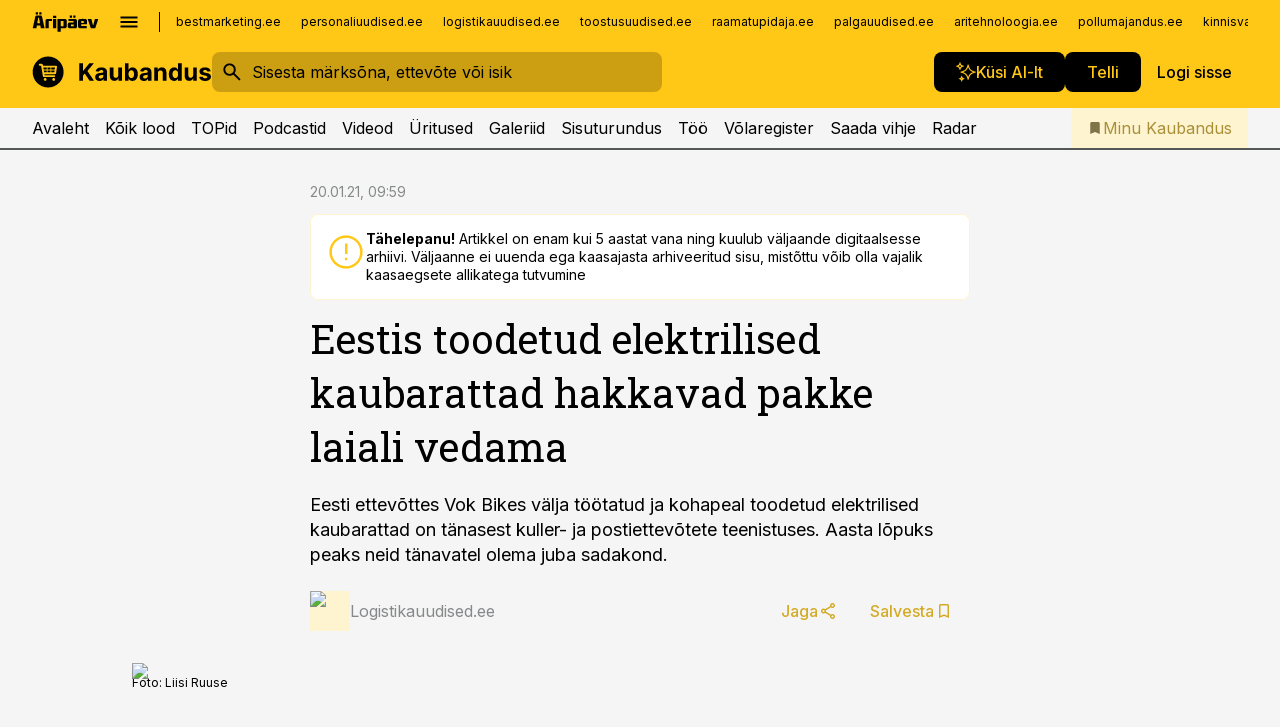

--- FILE ---
content_type: text/html; charset=utf-8
request_url: https://www.kaubandus.ee/uudised/2021/01/19/eesti-ettevote-toi-tanavatele-elektrilised-kauba-vokid
body_size: 58654
content:
<!DOCTYPE html><html lang="et" class="__variable_d9b83d __variable_1afa06"><head><meta charSet="utf-8"/><meta name="viewport" content="width=device-width, initial-scale=1, minimum-scale=1, maximum-scale=5, viewport-fit=cover, user-scalable=yes"/><link rel="preload" href="/_next/static/media/21350d82a1f187e9-s.p.woff2" as="font" crossorigin="" type="font/woff2"/><link rel="preload" href="/_next/static/media/9f0283fb0a17d415-s.p.woff2" as="font" crossorigin="" type="font/woff2"/><link rel="preload" href="/_next/static/media/a88c13d5f58b71d4-s.p.woff2" as="font" crossorigin="" type="font/woff2"/><link rel="preload" href="/_next/static/media/e4af272ccee01ff0-s.p.woff2" as="font" crossorigin="" type="font/woff2"/><link rel="preload" as="image" imageSrcSet="https://static-img.aripaev.ee/?type=preview&amp;uuid=ecd6e899-17d1-5a3b-92e6-2d250919318f&amp;width=48&amp;q=75 1x, https://static-img.aripaev.ee/?type=preview&amp;uuid=ecd6e899-17d1-5a3b-92e6-2d250919318f&amp;width=96&amp;q=75 2x" fetchPriority="high"/><link rel="preload" as="image" imageSrcSet="https://static-img.aripaev.ee/?type=preview&amp;uuid=18d3e11d-8199-598a-8dd0-4d6ce5e9d525&amp;width=640&amp;q=70 640w, https://static-img.aripaev.ee/?type=preview&amp;uuid=18d3e11d-8199-598a-8dd0-4d6ce5e9d525&amp;width=750&amp;q=70 750w, https://static-img.aripaev.ee/?type=preview&amp;uuid=18d3e11d-8199-598a-8dd0-4d6ce5e9d525&amp;width=828&amp;q=70 828w, https://static-img.aripaev.ee/?type=preview&amp;uuid=18d3e11d-8199-598a-8dd0-4d6ce5e9d525&amp;width=1080&amp;q=70 1080w, https://static-img.aripaev.ee/?type=preview&amp;uuid=18d3e11d-8199-598a-8dd0-4d6ce5e9d525&amp;width=1200&amp;q=70 1200w, https://static-img.aripaev.ee/?type=preview&amp;uuid=18d3e11d-8199-598a-8dd0-4d6ce5e9d525&amp;width=1920&amp;q=70 1920w, https://static-img.aripaev.ee/?type=preview&amp;uuid=18d3e11d-8199-598a-8dd0-4d6ce5e9d525&amp;width=2048&amp;q=70 2048w, https://static-img.aripaev.ee/?type=preview&amp;uuid=18d3e11d-8199-598a-8dd0-4d6ce5e9d525&amp;width=3840&amp;q=70 3840w" imageSizes="(min-width: 1px) 100vw, 100vw" fetchPriority="high"/><link rel="stylesheet" href="/_next/static/css/193ca727a39148d1.css" data-precedence="next"/><link rel="stylesheet" href="/_next/static/css/52723f30e92eee9f.css" data-precedence="next"/><link rel="stylesheet" href="/_next/static/css/364ab38700cab676.css" data-precedence="next"/><link rel="stylesheet" href="/_next/static/css/ef69ab996cc4ef43.css" data-precedence="next"/><link rel="stylesheet" href="/_next/static/css/cfa60dcf5cbd8547.css" data-precedence="next"/><link rel="stylesheet" href="/_next/static/css/2001c5ecabd226f0.css" data-precedence="next"/><link rel="stylesheet" href="/_next/static/css/f53fc1951aefa4e6.css" data-precedence="next"/><link rel="stylesheet" href="/_next/static/css/015ada6ba5fe6a03.css" data-precedence="next"/><link rel="stylesheet" href="/_next/static/css/0f180bd48b9a8a37.css" data-precedence="next"/><link rel="stylesheet" href="/_next/static/css/7cddf85bca64a21f.css" data-precedence="next"/><link rel="stylesheet" href="/_next/static/css/3b3c900c8201ff34.css" data-precedence="next"/><link rel="stylesheet" href="/_next/static/css/8bd7863d921ec434.css" data-precedence="next"/><link rel="stylesheet" href="/_next/static/css/029d5fff5a79fb66.css" data-precedence="next"/><link rel="stylesheet" href="/_next/static/css/145cb3986e47692b.css" data-precedence="next"/><link rel="stylesheet" href="/_next/static/css/abeee01cf18e9b20.css" data-precedence="next"/><link rel="stylesheet" href="/_next/static/css/0e1bc87536d60fd1.css" data-precedence="next"/><link rel="stylesheet" href="/_next/static/css/e4a1f3f4cc1a1330.css" data-precedence="next"/><link rel="stylesheet" href="/_next/static/css/8c6658ca32352202.css" data-precedence="next"/><link rel="preload" as="script" fetchPriority="low" href="/_next/static/chunks/webpack-bb5e6ef551ab2fb7.js"/><script src="/_next/static/chunks/fd9d1056-10e5c93cd413df2f.js" async=""></script><script src="/_next/static/chunks/396464d2-87a25291feed4e3c.js" async=""></script><script src="/_next/static/chunks/7049-f73b85a2adefcf0b.js" async=""></script><script src="/_next/static/chunks/main-app-d6b14959853fa552.js" async=""></script><script src="/_next/static/chunks/aaea2bcf-18d09baeed62d53d.js" async=""></script><script src="/_next/static/chunks/5910-f5efdbfb510c5f6a.js" async=""></script><script src="/_next/static/chunks/5342-19ba4bc98a916bcc.js" async=""></script><script src="/_next/static/chunks/1226-117b1197ddf7aad9.js" async=""></script><script src="/_next/static/chunks/7588-2e36b3a9911aa655.js" async=""></script><script src="/_next/static/chunks/app/global-error-20303be09b9714b7.js" async=""></script><script src="/_next/static/chunks/5878-1525aeac28fcdf88.js" async=""></script><script src="/_next/static/chunks/4075-c93ea2025da5b6a7.js" async=""></script><script src="/_next/static/chunks/5434-828496ffa0f86d7a.js" async=""></script><script src="/_next/static/chunks/1652-56bf1ce5ade1c9ac.js" async=""></script><script src="/_next/static/chunks/7562-5f4fd1388f43b505.js" async=""></script><script src="/_next/static/chunks/7380-318bba68fdea191f.js" async=""></script><script src="/_next/static/chunks/3295-35b1a9d555f9b7bf.js" async=""></script><script src="/_next/static/chunks/7131-78f3e1231e69c364.js" async=""></script><script src="/_next/static/chunks/7492-a181da6c137f390e.js" async=""></script><script src="/_next/static/chunks/7560-4b31aa12143c3a83.js" async=""></script><script src="/_next/static/chunks/app/%5BchannelId%5D/%5Baccess%5D/layout-8ea0d43f1f74f55d.js" async=""></script><script src="/_next/static/chunks/ca377847-5847564181f9946f.js" async=""></script><script src="/_next/static/chunks/6989-725cd192b49ac8b8.js" async=""></script><script src="/_next/static/chunks/7126-f955765d6cea943c.js" async=""></script><script src="/_next/static/chunks/4130-ed04dcb36842f70f.js" async=""></script><script src="/_next/static/chunks/7940-32f152e534110b79.js" async=""></script><script src="/_next/static/chunks/3390-97ccb0b5027fbdb6.js" async=""></script><script src="/_next/static/chunks/4398-b011a1211a61352c.js" async=""></script><script src="/_next/static/chunks/304-f74bbe78ef63ddd8.js" async=""></script><script src="/_next/static/chunks/9860-bc3912166b054a3b.js" async=""></script><script src="/_next/static/chunks/app/%5BchannelId%5D/%5Baccess%5D/internal/article/%5B...slug%5D/page-f0376f1cae323c1c.js" async=""></script><script src="/_next/static/chunks/app/%5BchannelId%5D/%5Baccess%5D/error-9e9a1caedd0e0db1.js" async=""></script><script src="/_next/static/chunks/app/%5BchannelId%5D/%5Baccess%5D/not-found-0f9f27357115a493.js" async=""></script><link rel="preload" href="https://log-in.aripaev.ee/index.js" as="script"/><meta name="theme-color" content="#ffc716"/><meta name="color-scheme" content="only light"/><title>Eestis toodetud elektrilised kaubarattad hakkavad pakke laiali vedama</title><meta name="description" content="Eestis toodetud elektrilised kaubarattad hakkavad pakke laiali vedama. Eesti ettevõttes Vok Bikes välja töötatud ja kohapeal toodetud elektrilised kaubarattad on tänasest kuller- ja postiettevõtete teenistuses. Aasta lõpuks peaks neid tänavatel olema juba sadakond. e-kaubandus, WOLT EESTI OÜ, ZITICITY OÜ, Indrek Petjärv, Laimonas Noreika, USALDUSFOND UNITED ANGELS FUND I UÜ, Gerri Kodres, SUPERANGEL OÜ, Marek Kiisa."/><link rel="manifest" href="/manifest/kaubandus.json" crossorigin="use-credentials"/><link rel="canonical" href="https://www.kaubandus.ee/uudised/2021/01/19/eesti-ettevote-toi-tanavatele-elektrilised-kauba-vokid"/><meta name="format-detection" content="telephone=no, address=no, email=no"/><meta name="apple-mobile-web-app-capable" content="yes"/><meta name="apple-mobile-web-app-title" content="Kaubandus"/><link href="/favicons/kaubandus/apple-touch-startup-image-768x1004.png" rel="apple-touch-startup-image"/><link href="/favicons/kaubandus/apple-touch-startup-image-1536x2008.png" media="(device-width: 768px) and (device-height: 1024px)" rel="apple-touch-startup-image"/><meta name="apple-mobile-web-app-status-bar-style" content="black-translucent"/><meta property="og:title" content="Eestis toodetud elektrilised kaubarattad hakkavad pakke laiali vedama"/><meta property="og:description" content="Eestis toodetud elektrilised kaubarattad hakkavad pakke laiali vedama. Eesti ettevõttes Vok Bikes välja töötatud ja kohapeal toodetud elektrilised kaubarattad on tänasest kuller- ja postiettevõtete teenistuses. Aasta lõpuks peaks neid tänavatel olema juba sadakond. e-kaubandus, WOLT EESTI OÜ, ZITICITY OÜ, Indrek Petjärv, Laimonas Noreika, USALDUSFOND UNITED ANGELS FUND I UÜ, Gerri Kodres, SUPERANGEL OÜ, Marek Kiisa."/><meta property="og:url" content="https://www.kaubandus.ee/uudised/2021/01/19/eesti-ettevote-toi-tanavatele-elektrilised-kauba-vokid"/><meta property="og:site_name" content="Kaubandus"/><meta property="og:locale" content="et_EE"/><meta property="og:image" content="https://static-img.aripaev.ee/?type=preview&amp;uuid=18d3e11d-8199-598a-8dd0-4d6ce5e9d525&amp;width=1200&amp;q=85"/><meta property="og:image:width" content="1200"/><meta property="og:type" content="website"/><meta name="twitter:card" content="summary_large_image"/><meta name="twitter:site" content="@aripaev_ee"/><meta name="twitter:creator" content="@aripaev_ee"/><meta name="twitter:title" content="Eestis toodetud elektrilised kaubarattad hakkavad pakke laiali vedama"/><meta name="twitter:description" content="Eestis toodetud elektrilised kaubarattad hakkavad pakke laiali vedama. Eesti ettevõttes Vok Bikes välja töötatud ja kohapeal toodetud elektrilised kaubarattad on tänasest kuller- ja postiettevõtete teenistuses. Aasta lõpuks peaks neid tänavatel olema juba sadakond. e-kaubandus, WOLT EESTI OÜ, ZITICITY OÜ, Indrek Petjärv, Laimonas Noreika, USALDUSFOND UNITED ANGELS FUND I UÜ, Gerri Kodres, SUPERANGEL OÜ, Marek Kiisa."/><meta name="twitter:image" content="https://static-img.aripaev.ee/?type=preview&amp;uuid=18d3e11d-8199-598a-8dd0-4d6ce5e9d525&amp;width=1200&amp;q=85"/><meta name="twitter:image:width" content="1200"/><link rel="shortcut icon" href="/favicons/kaubandus/favicon.ico"/><link rel="icon" href="/favicons/kaubandus/favicon.ico"/><link rel="apple-touch-icon" href="/favicons/kaubandus/apple-touch-icon-180x180.png"/><link rel="apple-touch-icon-precomposed" href="/favicons/kaubandus/apple-touch-icon-180x180.png"/><meta name="next-size-adjust"/><script src="/_next/static/chunks/polyfills-42372ed130431b0a.js" noModule=""></script></head><body><script>(self.__next_s=self.__next_s||[]).push([0,{"children":"\n        window.nativeEvents = [];\n        window.nativeListeners = [];\n        window.addEventListener('aripaev.ee:nativeApiAttached', (e) => {\n          window.nativeEvents.push(e);\n          window.nativeListeners.forEach((l) => l(e));\n        });\n        window.addNativeListener = (listener) => {\n          window.nativeListeners.push(listener);\n          window.nativeEvents.forEach((e) => listener(e));\n        };\n      ","id":"__native_attach"}])</script><style type="text/css">:root:root {
    --theme: kaubandus;

    --color-primary-10: #fffcf3;
    --color-primary-50: #fff9e7;
    --color-primary-100: #fff4d0;
    --color-primary-200: #ffeeb9;
    --color-primary-300: #ffe9a2;
    --color-primary-400: #ffe38a;
    --color-primary-500: #ffc716;
    --color-primary-600: #d4ab27;
    --color-primary-700: #a98f37;
    --color-primary-800: #7e7347;
    --color-primary-900: #535758;

    --color-neutral-100: #edeeee;
    --color-neutral-200: #ddddde;
    --color-neutral-300: #cbcccd;
    --color-neutral-400: #babcbc;
    --color-neutral-500: #a9abab;
    --color-neutral-600: #989a9b;
    --color-neutral-700: #86898a;
    --color-neutral-800: #757979;
    --color-neutral-900: #535758;

    --site-bg: #F5F5F5;
    --site-bg-original: #F5F5F5;
    --button-bg: var(--color-primary);
    --button-color: var(--color-text);
    --button-white-bg: var(--color-text);
    --button-white-color: var(--color-primary);

    --color-text: #000000;
    --header-color: var(--color-text);

    --color-link: var(--color-primary-600);
    --color-link-hover: var(--color-primary-800);
}
</style><div id="login-container"></div><div id="__next"><div class="styles_site-hat__KmxJ_"><div class="styles_site-hat__inner__NT2Fd"><div id="Panorama_1" class="styles_site-hat__ad-slot__6OIXn"></div></div></div><div class="styles_header__sentinel-pre__ZLTsJ"></div><div class="styles_header__4AYpa"><b></b><div class="styles_header__wrap1__C6qUJ"><div class="styles_header__wrap2__vgkJ1"><div class="styles_header__main__4NeBW"><div class="styles_header__main__limiter__1bF8W"><div class="styles_sites__MzlGA styles_hidden__CEocJ"><div class="styles_sites__global__0voAr"><a href="https://www.aripaev.ee" target="_blank" rel="noopener noreferrer"><svg xmlns="http://www.w3.org/2000/svg" height="20" width="67" class="icon logotype-aripaev" viewBox="0 0 512 155"><path fill="#d61e1f" d="M43.18 1.742H25.822v17.917H43.18zm21.86 124.857-4.1-22.295H34.283l-3.977 22.295H1.974l19.33-88.048c2.25-10.153 5.077-11.567 16.643-11.567H58.55c11.846 0 13.817.855 16.224 11.706l19.33 87.908zM50.507 44.762h-5.792l-7.746 41.625h21.249zm18.771-43.02H51.92v17.917h17.358zM306.626 27.3h-17.358v17.916h17.358zm26.117 0h-17.359v17.916h17.359zm-206.05 42.864V126.6h-25.959V71.28c0-10.851 5.076-17.759 17.917-17.759h32.309v16.643zm32.344-23.43V28.399h26.168v18.335zm26.168 79.866h-26.168V53.503h26.168zm62.594.001h-27.651v26.657h-25.68V53.521h53.61c12.84 0 17.777 6.629 17.777 17.917v37.229c0 11.863-5.076 17.934-18.056 17.934m-7.903-56.576h-19.888v39.915h19.888zm93.508 56.576s-17.636.279-21.3.279-21.162-.279-21.162-.279c-11.287-.157-17.638-5.513-17.638-17.934v-9.735c0-15.23 9.735-17.62 17.777-17.62h27.791V69.449h-39.357V53.521h47.539c14.671 0 17.778 8.88 17.778 17.62v39.793c0 11.846-3.49 15.509-11.429 15.701zM319.31 96.019h-20.935v14.707h20.935zm59.664-.611v13.573h41.066v17.62h-49.109c-14.671 0-17.759-9.752-17.759-17.777V72.188c0-11.845 5.774-18.475 17.618-18.614 0 0 13.958-.297 17.638-.297 3.683 0 17.445.297 17.445.297 12.424.14 17.36 6.193 17.36 17.76v24.127h-44.258zm18.35-26.552h-18.492v16.922h18.492zm88.714 57.727h-34.003l-23.987-73.079h28.227l12.682 50.086h2.13l12.682-50.086h26.257z" class="logotype"></path></svg></a><button title="Ava menüü" type="button"><svg fill="none" xmlns="http://www.w3.org/2000/svg" height="20" width="20" class="icon menu" viewBox="0 0 20 20"><path fill="#2D0606" d="M3 14.5V13h14v1.5zm0-3.75v-1.5h14v1.5zM3 7V5.5h14V7z"></path></svg></button></div><div class="styles_sites__main__Z77Aw"><ul class="styles_sites__list__ue3ny"><li class=""><a href="https://bestmarketing.ee?utm_source=kaubandus.ee&amp;utm_medium=pais" target="_blank" draggable="false" rel="noopener noreferrer">bestmarketing.ee</a></li><li class=""><a href="https://www.personaliuudised.ee?utm_source=kaubandus.ee&amp;utm_medium=pais" target="_blank" draggable="false" rel="noopener noreferrer">personaliuudised.ee</a></li><li class=""><a href="https://www.logistikauudised.ee?utm_source=kaubandus.ee&amp;utm_medium=pais" target="_blank" draggable="false" rel="noopener noreferrer">logistikauudised.ee</a></li><li class=""><a href="https://www.toostusuudised.ee?utm_source=kaubandus.ee&amp;utm_medium=pais" target="_blank" draggable="false" rel="noopener noreferrer">toostusuudised.ee</a></li><li class=""><a href="https://www.raamatupidaja.ee?utm_source=kaubandus.ee&amp;utm_medium=pais" target="_blank" draggable="false" rel="noopener noreferrer">raamatupidaja.ee</a></li><li class=""><a href="https://www.palgauudised.ee?utm_source=kaubandus.ee&amp;utm_medium=pais" target="_blank" draggable="false" rel="noopener noreferrer">palgauudised.ee</a></li><li class=""><a href="https://www.aritehnoloogia.ee?utm_source=kaubandus.ee&amp;utm_medium=pais" target="_blank" draggable="false" rel="noopener noreferrer">aritehnoloogia.ee</a></li><li class=""><a href="https://www.pollumajandus.ee?utm_source=kaubandus.ee&amp;utm_medium=pais" target="_blank" draggable="false" rel="noopener noreferrer">pollumajandus.ee</a></li><li class=""><a href="https://www.kinnisvarauudised.ee?utm_source=kaubandus.ee&amp;utm_medium=pais" target="_blank" draggable="false" rel="noopener noreferrer">kinnisvarauudised.ee</a></li><li class=""><a href="https://www.ehitusuudised.ee?utm_source=kaubandus.ee&amp;utm_medium=pais" target="_blank" draggable="false" rel="noopener noreferrer">ehitusuudised.ee</a></li><li class=""><a href="https://www.finantsuudised.ee?utm_source=kaubandus.ee&amp;utm_medium=pais" target="_blank" draggable="false" rel="noopener noreferrer">finantsuudised.ee</a></li><li class=""><a href="https://www.aripaev.ee?utm_source=kaubandus.ee&amp;utm_medium=pais" target="_blank" draggable="false" rel="noopener noreferrer">aripaev.ee</a></li><li class=""><a href="https://www.imelineteadus.ee?utm_source=kaubandus.ee&amp;utm_medium=pais" target="_blank" draggable="false" rel="noopener noreferrer">imelineteadus.ee</a></li><li class=""><a href="https://www.imelineajalugu.ee?utm_source=kaubandus.ee&amp;utm_medium=pais" target="_blank" draggable="false" rel="noopener noreferrer">imelineajalugu.ee</a></li><li class=""><a href="https://www.mu.ee?utm_source=kaubandus.ee&amp;utm_medium=pais" target="_blank" draggable="false" rel="noopener noreferrer">mu.ee</a></li><li class=""><a href="https://www.kalastaja.ee?utm_source=kaubandus.ee&amp;utm_medium=pais" target="_blank" draggable="false" rel="noopener noreferrer">kalastaja.ee</a></li><li class=""><a href="https://www.dv.ee?utm_source=kaubandus.ee&amp;utm_medium=pais" target="_blank" draggable="false" rel="noopener noreferrer">dv.ee</a></li></ul></div></div><div class="styles_header__row__tjBlC"><a class="styles_header__logo__LPFzl" href="/"><img alt="Kaubandus" loading="lazy" width="120" height="40" decoding="async" data-nimg="1" style="color:transparent" src="https://ap-cms-images.ap3.ee/kaubandus_must.svg"/></a><form class="styles_search___9_Xy"><span class="styles_search__icon__adECE"><svg fill="none" xmlns="http://www.w3.org/2000/svg" height="24" width="24" class="icon search" viewBox="0 0 25 24"><path fill="#fff" d="m20.06 21-6.3-6.3q-.75.6-1.724.95-.975.35-2.075.35-2.725 0-4.613-1.887Q3.461 12.225 3.461 9.5t1.887-4.612T9.961 3t4.612 1.888T16.461 9.5a6.1 6.1 0 0 1-1.3 3.8l6.3 6.3zm-10.1-7q1.875 0 3.188-1.312T14.461 9.5t-1.313-3.187T9.961 5 6.773 6.313 5.461 9.5t1.312 3.188T9.961 14"></path></svg></span><input type="text" autoComplete="off" placeholder="Sisesta märksõna, ettevõte või isik" title="Sisesta märksõna, ettevõte või isik" name="keyword" value=""/><button class="styles_search__clear__gU1eY" disabled="" title="Puhasta otsing" type="button"><svg fill="none" xmlns="http://www.w3.org/2000/svg" height="24" width="24" class="icon close" viewBox="0 0 25 24"><path fill="#fff" d="m6.86 19-1.4-1.4 5.6-5.6-5.6-5.6L6.86 5l5.6 5.6 5.6-5.6 1.4 1.4-5.6 5.6 5.6 5.6-1.4 1.4-5.6-5.6z"></path></svg></button></form><div class="styles_header__buttons__HTvoj"><span class="styles_button___Dvql styles_size-default___f8ln styles_theme-white-primary__wwdx4" draggable="false"><a class="styles_button__element__i6R1c" target="_blank" rel="noopener noreferrer" href="/ai-otsing"><span class="styles_button__inner__av3c_"><svg xmlns="http://www.w3.org/2000/svg" height="20" width="20" class="icon styles_button__icon__ab5nT ai" viewBox="0 0 512 512"><path fill="#fff" d="M310.043 132.67c12.118 32.932 26.173 58.426 46.916 79.172 20.745 20.748 46.243 34.809 79.17 46.931-32.926 12.118-58.422 26.175-79.162 46.918-20.742 20.744-34.799 46.246-46.921 79.182-12.127-32.938-26.188-58.434-46.937-79.178-20.745-20.739-46.251-34.798-79.183-46.92 32.94-12.126 58.44-26.188 79.188-46.935 20.746-20.746 34.808-46.249 46.93-79.171m.004-73.14c-5.256 0-9.837 3.513-11.243 8.572-33.39 120.887-58.545 146.041-179.434 179.434-5.059 1.405-8.572 6.015-8.572 11.243 0 5.256 3.513 9.837 8.572 11.243 120.887 33.39 146.041 58.517 179.434 179.406 1.405 5.059 6.015 8.572 11.243 8.572 5.256 0 9.837-3.513 11.243-8.572 33.39-120.887 58.517-146.041 179.406-179.406 5.059-1.405 8.572-6.015 8.572-11.243 0-5.256-3.513-9.837-8.572-11.243-120.887-33.39-146.041-58.545-179.406-179.434-1.405-5.059-6.015-8.572-11.243-8.572m-208.13 12.877c4.16 7.493 8.981 14.068 14.883 19.97 5.9 5.9 12.473 10.72 19.962 14.879-7.489 4.159-14.061 8.98-19.963 14.884-5.9 5.902-10.718 12.475-14.878 19.966-4.159-7.487-8.98-14.06-14.882-19.96s-12.475-10.718-19.966-14.878c7.487-4.159 14.06-8.98 19.96-14.882 5.903-5.904 10.724-12.483 14.885-19.979m-.003-64.329c-5.256 0-9.837 3.513-11.243 8.572-15.093 54.639-24.734 64.307-79.37 79.37-5.059 1.405-8.572 6.015-8.572 11.243 0 5.256 3.513 9.837 8.572 11.243 54.639 15.093 64.307 24.734 79.37 79.37 1.405 5.059 6.015 8.572 11.243 8.572 5.256 0 9.837-3.513 11.243-8.572 15.093-54.639 24.734-64.307 79.37-79.37 5.059-1.405 8.572-6.015 8.572-11.243 0-5.256-3.513-9.837-8.572-11.243-54.639-15.093-64.279-24.734-79.37-79.37-1.405-5.059-6.015-8.572-11.243-8.572m43.845 407.999a76 76 0 0 0 5.697 6.377 76 76 0 0 0 6.391 5.711 76 76 0 0 0-6.38 5.7 76 76 0 0 0-5.711 6.391 76 76 0 0 0-5.7-6.38 76 76 0 0 0-6.387-5.708 76 76 0 0 0 6.385-5.705 76 76 0 0 0 5.705-6.385m-.003-63.671c-3.206 0-6 2.143-6.857 5.229-11.966 43.373-20.298 51.704-63.672 63.672A7.134 7.134 0 0 0 70 428.164c0 3.206 2.143 6 5.229 6.857 43.373 11.966 51.704 20.315 63.672 63.672a7.134 7.134 0 0 0 6.857 5.229c3.206 0 6-2.143 6.857-5.229 11.966-43.373 20.315-51.704 63.672-63.672a7.134 7.134 0 0 0 5.229-6.857c0-3.206-2.143-6-5.229-6.857-43.373-11.966-51.704-20.315-63.672-63.672a7.134 7.134 0 0 0-6.857-5.229"></path></svg><span class="styles_button__text__0QAzX"><span class="styles_button__text__row__ZW9Cl">Küsi AI-lt</span></span></span></a></span><span class="styles_button___Dvql styles_size-default___f8ln styles_theme-white-primary__wwdx4" draggable="false"><a class="styles_button__element__i6R1c" target="_blank" rel="noopener noreferrer" href="https://kampaania.aripaev.ee/telli-kaubandus/?utm_source=kaubandus.ee&amp;utm_medium=telli"><span class="styles_button__inner__av3c_"><span class="styles_button__text__0QAzX"><span class="styles_button__text__row__ZW9Cl">Telli</span></span></span></a></span><span class="styles_button___Dvql styles_size-default___f8ln styles_theme-white-transparent__3xBw8" draggable="false"><button class="styles_button__element__i6R1c" type="button"><span class="styles_button__inner__av3c_"><span class="styles_button__text__0QAzX"><span class="styles_button__text__row__ZW9Cl">Logi sisse</span></span></span></button></span></div></div></div><div class="styles_burger-menu__NxbcX" inert=""><div class="styles_burger-menu__inner__G_A7a"><div class="styles_burger-menu__limiter__Z8WPT"><ul class="styles_burger-menu__sections__WMdfc"><li><div class="styles_burger-menu__title__FISxC">Teemaveebid</div><ul class="styles_burger-menu__sections__links__erXEP styles_split__ABuE1"><li><a target="_blank" rel="noopener noreferrer" href="https://www.aripaev.ee?utm_source=kaubandus.ee&amp;utm_medium=pais">aripaev.ee</a></li><li><a target="_blank" rel="noopener noreferrer" href="https://bestmarketing.ee?utm_source=kaubandus.ee&amp;utm_medium=pais">bestmarketing.ee</a></li><li><a target="_blank" rel="noopener noreferrer" href="https://www.dv.ee?utm_source=kaubandus.ee&amp;utm_medium=pais">dv.ee</a></li><li><a target="_blank" rel="noopener noreferrer" href="https://www.ehitusuudised.ee?utm_source=kaubandus.ee&amp;utm_medium=pais">ehitusuudised.ee</a></li><li><a target="_blank" rel="noopener noreferrer" href="https://www.finantsuudised.ee?utm_source=kaubandus.ee&amp;utm_medium=pais">finantsuudised.ee</a></li><li><a target="_blank" rel="noopener noreferrer" href="https://www.aritehnoloogia.ee?utm_source=kaubandus.ee&amp;utm_medium=pais">aritehnoloogia.ee</a></li><li><a target="_blank" rel="noopener noreferrer" href="https://www.kinnisvarauudised.ee?utm_source=kaubandus.ee&amp;utm_medium=pais">kinnisvarauudised.ee</a></li><li><a target="_blank" rel="noopener noreferrer" href="https://www.logistikauudised.ee?utm_source=kaubandus.ee&amp;utm_medium=pais">logistikauudised.ee</a></li><li><a target="_blank" rel="noopener noreferrer" href="https://www.mu.ee?utm_source=kaubandus.ee&amp;utm_medium=pais">mu.ee</a></li><li><a target="_blank" rel="noopener noreferrer" href="https://www.palgauudised.ee?utm_source=kaubandus.ee&amp;utm_medium=pais">palgauudised.ee</a></li><li><a target="_blank" rel="noopener noreferrer" href="https://www.personaliuudised.ee?utm_source=kaubandus.ee&amp;utm_medium=pais">personaliuudised.ee</a></li><li><a target="_blank" rel="noopener noreferrer" href="https://www.pollumajandus.ee?utm_source=kaubandus.ee&amp;utm_medium=pais">pollumajandus.ee</a></li><li><a target="_blank" rel="noopener noreferrer" href="https://www.raamatupidaja.ee?utm_source=kaubandus.ee&amp;utm_medium=pais">raamatupidaja.ee</a></li><li><a target="_blank" rel="noopener noreferrer" href="https://www.toostusuudised.ee?utm_source=kaubandus.ee&amp;utm_medium=pais">toostusuudised.ee</a></li><li><a target="_blank" rel="noopener noreferrer" href="https://www.imelineajalugu.ee?utm_source=kaubandus.ee&amp;utm_medium=pais">imelineajalugu.ee</a></li><li><a target="_blank" rel="noopener noreferrer" href="https://www.imelineteadus.ee?utm_source=kaubandus.ee&amp;utm_medium=pais">imelineteadus.ee</a></li></ul></li><li><div class="styles_burger-menu__title__FISxC">Teenused ja tooted</div><ul class="styles_burger-menu__sections__links__erXEP"><li><a target="_blank" rel="noopener noreferrer" href="https://pood.aripaev.ee/kategooria/konverentsid?utm_source=kaubandus.ee&amp;utm_medium=menu">Konverentsid</a></li><li><a target="_blank" rel="noopener noreferrer" href="https://pood.aripaev.ee/kategooria/koolitused?utm_source=kaubandus.ee&amp;utm_medium=menu">Koolitused</a></li><li><a target="_blank" rel="noopener noreferrer" href="https://pood.aripaev.ee/kategooria/raamatud?utm_source=kaubandus.ee&amp;utm_medium=menu">Raamatud</a></li><li><a target="_blank" rel="noopener noreferrer" href="https://pood.aripaev.ee/kategooria/teabevara?utm_source=kaubandus.ee&amp;utm_medium=menu">Teabevara</a></li><li><a target="_blank" rel="noopener noreferrer" href="https://pood.aripaev.ee/kategooria/ajakirjad?utm_source=kaubandus.ee&amp;utm_medium=menu">Ajakirjad</a></li><li><a target="_blank" rel="noopener noreferrer" href="https://pood.aripaev.ee?utm_source=kaubandus.ee&amp;utm_medium=menu">E-pood</a></li><li><a target="_blank" rel="noopener noreferrer" href="https://infopank.ee?utm_source=kaubandus.ee&amp;utm_medium=menu">Infopank</a></li><li><a target="_blank" rel="noopener noreferrer" href="https://radar.aripaev.ee?utm_source=kaubandus.ee&amp;utm_medium=menu">Radar</a></li></ul></li></ul><div class="styles_burger-menu__sidebar__8mwqb"><ul class="styles_burger-menu__sidebar__links__ZKDyD"><li><a target="_blank" rel="noopener noreferrer" href="https://www.aripaev.ee/turunduslahendused/">Reklaam</a></li><li><a target="_self" href="/c/cm">Sisuturundus</a></li><li><a target="_blank" rel="noopener noreferrer" href="https://firma.aripaev.ee/tule-toole/">Tööpakkumised</a></li><li><a target="_blank" rel="noopener noreferrer" href="https://firma.aripaev.ee/">Äripäevast</a></li><li><a target="_self" href="https://www.kaubandus.ee/uudiskirjad">Telli uudiskirjad</a></li></ul><ul class="styles_buttons__V_M5V styles_layout-vertical-wide__kH_p0"><li class="styles_primary__BaQ9R"><span class="styles_button___Dvql styles_size-default___f8ln styles_theme-primary__JLG_x" draggable="false"><a class="styles_button__element__i6R1c" target="_blank" rel="noopener noreferrer" href="https://iseteenindus.aripaev.ee"><span class="styles_button__inner__av3c_"><span class="styles_button__text__0QAzX"><span class="styles_button__text__row__ZW9Cl">Iseteenindus</span></span></span></a></span></li><li class="styles_primary__BaQ9R"><span class="styles_button___Dvql styles_size-default___f8ln styles_theme-default__ea1gN" draggable="false"><a class="styles_button__element__i6R1c" target="_blank" rel="noopener noreferrer" href="https://kampaania.aripaev.ee/telli-kaubandus/?utm_source=kaubandus.ee&amp;utm_medium=telli"><span class="styles_button__inner__av3c_"><span class="styles_button__text__0QAzX"><span class="styles_button__text__row__ZW9Cl">Telli Kaubandus</span></span></span></a></span></li></ul></div></div></div></div></div><div class="styles_header__menu__7U_6k"><div class="styles_header__menu__holder__mDgQf"><a class="styles_header__menu__logo__XcB29" draggable="false" href="/"><img alt="Kaubandus" loading="lazy" width="120" height="40" decoding="async" data-nimg="1" style="color:transparent" src="https://ap-cms-images.ap3.ee/kaubandus_must.svg"/></a><div class="styles_header__menu__scroller__KG1tj"><ul class="styles_header__menu__items___1xQ5"><li><a aria-current="false" target="_self" draggable="false" href="/">Avaleht</a></li><li><a aria-current="false" target="_self" draggable="false" href="/search?channels=kaubandus">Kõik lood</a></li><li><a aria-current="false" target="_self" draggable="false" href="/koik-kaubanduse-topid">TOPid</a></li><li><a aria-current="false" target="_self" draggable="false" href="/saatesarjad">Podcastid</a></li><li><a aria-current="false" target="_blank" rel="noopener noreferrer" draggable="false" href="https://videokogu.aripaev.ee/topics/6?utm_source=kaubandus.ee&amp;utm_medium=videoteek">Videod</a></li><li><a aria-current="false" target="_blank" rel="noopener noreferrer" draggable="false" href="https://pood.aripaev.ee/valdkond/kaubandus?categories=31%2C13&amp;utm_source=kaubandus.ee&amp;utm_medium=uritused">Üritused</a></li><li><a aria-current="false" target="_self" draggable="false" href="/s/galeriid">Galeriid</a></li><li><a aria-current="false" target="_self" draggable="false" href="/c/cm">Sisuturundus</a></li><li><a aria-current="false" target="_self" draggable="false" href="/c/jobs">Töö</a></li><li><a aria-current="false" target="_blank" rel="noopener noreferrer" draggable="false" href="https://www.kaubandus.ee/volaregister">Võlaregister</a></li><li><a href="https://www.kaubandus.ee/#send_hint" draggable="false">Saada vihje</a></li><li><a aria-current="false" target="_blank" rel="noopener noreferrer" draggable="false" href="https://radar.aripaev.ee/">Radar</a></li></ul></div><a class="styles_header__menu__bookmarks__qWw9R" aria-current="false" draggable="false" href="/minu-uudisvoog"><svg fill="none" xmlns="http://www.w3.org/2000/svg" height="16" width="16" class="icon bookmark-filled" viewBox="0 0 24 24"><path fill="#2D0606" d="M5 21V5q0-.824.588-1.412A1.93 1.93 0 0 1 7 3h10q.824 0 1.413.587Q19 4.176 19 5v16l-7-3z"></path></svg><span>Minu Kaubandus</span></a></div></div></div></div></div><div class="styles_header__sentinel-post__lzp4A"></div><div class="styles_burger-menu__backdrop__1nrUr" tabindex="0" role="button" aria-pressed="true" title="Sulge"></div><div class="styles_header__mock__CpuN_"></div><div class="styles_body__KntQX"><div class="styles_block__x9tSr styles_theme-default__YFZfY styles_width-article__aCVgk"><div class="styles_hero__qEXNs styles_layout-default__BGcal styles_theme-default__1lqCZ styles_has-image__ILhtv"><div class="styles_hero__limiter__m_kBo"><div class="styles_hero__heading__UH2zp"><div class="styles_page-header__UZ3dH"><div class="styles_page-header__back__F3sNN"><span class="styles_button___Dvql styles_size-default___f8ln styles_theme-transparent__V6plv" draggable="false"><button class="styles_button__element__i6R1c" type="button"><span class="styles_button__inner__av3c_"><svg fill="none" xmlns="http://www.w3.org/2000/svg" height="20" width="20" class="icon styles_button__icon__ab5nT arrow-back" viewBox="0 0 20 20"><path fill="#2D0606" d="m12 18-8-8 8-8 1.417 1.417L6.833 10l6.584 6.583z"></path></svg><span class="styles_button__text__0QAzX"><span class="styles_button__text__row__ZW9Cl">Tagasi</span></span></span></button></span></div><div class="styles_page-header__headline__160BU"><div class="styles_page-header__headline__info__WB6e3"><ul class="styles_page-header__meta__DMVKe"><li>20.01.21, 09:59</li></ul></div><div class="styles_callout__GbgpZ styles_intent-outdated__7JYYz"><div class="styles_callout__inner__P1xpS"><svg fill="none" xmlns="http://www.w3.org/2000/svg" height="24" width="24" class="icon styles_callout__icon___Fuj_ error" viewBox="0 0 48 48"><path fill="#C4342D" d="M24 34q.7 0 1.175-.474t.475-1.175-.474-1.176A1.6 1.6 0 0 0 24 30.7q-.701 0-1.176.474a1.6 1.6 0 0 0-.475 1.175q0 .701.474 1.176T24 34m-1.35-7.65h3V13.7h-3zM24.013 44q-4.137 0-7.775-1.575t-6.363-4.3-4.3-6.367T4 23.975t1.575-7.783 4.3-6.342 6.367-4.275T24.025 4t7.783 1.575T38.15 9.85t4.275 6.35T44 23.987t-1.575 7.775-4.275 6.354q-2.7 2.715-6.35 4.3T24.013 44m.012-3q7.075 0 12.025-4.975T41 23.975 36.06 11.95 24 7q-7.05 0-12.025 4.94T7 24q0 7.05 4.975 12.025T24.025 41"></path></svg><div class="styles_callout__text__cYyr4"><div><b>Tähelepanu!</b> Artikkel on enam kui 5 aastat vana ning kuulub väljaande digitaalsesse arhiivi. Väljaanne ei uuenda ega kaasajasta arhiveeritud sisu, mistõttu võib olla vajalik kaasaegsete allikatega tutvumine</div></div></div></div><h1>Eestis toodetud elektrilised kaubarattad hakkavad pakke laiali vedama</h1></div></div></div><div class="styles_hero__main__FNdan"><div class="styles_hero__description__1SGae">Eesti ettevõttes Vok Bikes välja töötatud ja kohapeal toodetud elektrilised kaubarattad on tänasest kuller- ja postiettevõtete teenistuses. Aasta lõpuks peaks neid tänavatel olema juba sadakond.</div><div class="styles_hero__article-tools__jStYE"><ul class="styles_hero__authors__jpHLE styles_single__zcqUq"><li><a href="/a/logistikauudisedee-"><img alt="Logistikauudised.ee " fetchPriority="high" width="40" height="40" decoding="async" data-nimg="1" style="color:transparent" srcSet="https://static-img.aripaev.ee/?type=preview&amp;uuid=ecd6e899-17d1-5a3b-92e6-2d250919318f&amp;width=48&amp;q=75 1x, https://static-img.aripaev.ee/?type=preview&amp;uuid=ecd6e899-17d1-5a3b-92e6-2d250919318f&amp;width=96&amp;q=75 2x" src="https://static-img.aripaev.ee/?type=preview&amp;uuid=ecd6e899-17d1-5a3b-92e6-2d250919318f&amp;width=96&amp;q=75"/><span class="styles_hero__authors__texts__A4Y2r"><span class="styles_hero__authors__name__9NvFS">Logistikauudised.ee </span></span></a></li></ul><div class="styles_hero__tools__rTnGb"><ul class="styles_buttons__V_M5V styles_layout-default__xTC8D"><li class="styles_primary__BaQ9R"><span class="styles_button___Dvql styles_size-default___f8ln styles_theme-transparent__V6plv" draggable="false"><button class="styles_button__element__i6R1c" type="button"><span class="styles_button__inner__av3c_"><span class="styles_button__text__0QAzX"><span class="styles_button__text__row__ZW9Cl">Jaga</span></span><svg fill="none" xmlns="http://www.w3.org/2000/svg" height="20" width="20" class="icon styles_button__icon__ab5nT share" viewBox="0 0 20 20"><path fill="#2D0606" d="M14.5 18a2.4 2.4 0 0 1-1.77-.73A2.4 2.4 0 0 1 12 15.5q0-.167.02-.302.022-.135.063-.302l-4.958-3.021a1.8 1.8 0 0 1-.737.48 2.7 2.7 0 0 1-.888.145 2.4 2.4 0 0 1-1.77-.73A2.4 2.4 0 0 1 3 10q0-1.042.73-1.77A2.4 2.4 0 0 1 5.5 7.5q.458 0 .885.156.428.156.74.469l4.958-3.02a3 3 0 0 1-.062-.303A2 2 0 0 1 12 4.5q0-1.042.73-1.77A2.4 2.4 0 0 1 14.5 2a2.4 2.4 0 0 1 1.77.73q.73.728.73 1.77t-.73 1.77A2.4 2.4 0 0 1 14.5 7q-.465 0-.889-.146a1.8 1.8 0 0 1-.736-.479l-4.958 3.02q.04.168.062.303T8 10q0 .167-.02.302-.022.135-.063.302l4.958 3.021q.313-.354.736-.49.425-.135.889-.135 1.042 0 1.77.73.73.728.73 1.77t-.73 1.77a2.4 2.4 0 0 1-1.77.73m0-12.5q.424 0 .713-.287A.97.97 0 0 0 15.5 4.5a.97.97 0 0 0-.287-.712.97.97 0 0 0-.713-.288.97.97 0 0 0-.713.288.97.97 0 0 0-.287.712q0 .424.287.713.288.287.713.287m-9 5.5q.424 0 .713-.287A.97.97 0 0 0 6.5 10a.97.97 0 0 0-.287-.713A.97.97 0 0 0 5.5 9a.97.97 0 0 0-.713.287A.97.97 0 0 0 4.5 10q0 .424.287.713.288.287.713.287m9 5.5q.424 0 .713-.288a.97.97 0 0 0 .287-.712.97.97 0 0 0-.287-.713.97.97 0 0 0-.713-.287.97.97 0 0 0-.713.287.97.97 0 0 0-.287.713q0 .424.287.712.288.288.713.288"></path></svg></span></button></span><div class="styles_button__drop__8udXq" style="position:absolute;left:0;top:0"><div class="styles_button__drop__arrow__6R3IT" style="position:absolute"></div><ul class="styles_button__drop__list__SX5ke"><li><button role="button"><div class="styles_button__drop__inner__GkG7d"><svg fill="none" xmlns="http://www.w3.org/2000/svg" height="20" width="20" class="icon logo-facebook" viewBox="0 0 20 20"><path fill="#2D0606" d="M10.834 8.333h2.5v2.5h-2.5v5.833h-2.5v-5.833h-2.5v-2.5h2.5V7.287c0-.99.311-2.242.931-2.926q.93-1.028 2.322-1.028h1.747v2.5h-1.75a.75.75 0 0 0-.75.75z"></path></svg><div>Facebook</div></div></button></li><li><button role="button"><div class="styles_button__drop__inner__GkG7d"><svg xmlns="http://www.w3.org/2000/svg" height="20" width="20" class="icon logo-twitter" viewBox="0 0 14 14"><path fill="#2D0606" fill-rule="evenodd" d="m11.261 11.507-.441-.644-3.124-4.554 3.307-3.816h-.837L7.344 5.795 5.079 2.493h-2.64l.442.644 3 4.375-3.442 3.995h.773l3.02-3.484 2.389 3.484zm-7.599-8.37 5.298 7.727h1.078L4.74 3.137z" clip-rule="evenodd"></path></svg><div>X (Twitter)</div></div></button></li><li><button role="button"><div class="styles_button__drop__inner__GkG7d"><svg fill="none" xmlns="http://www.w3.org/2000/svg" height="20" width="20" class="icon logo-linkedin" viewBox="0 0 20 20"><path fill="#2D0606" d="M6.667 15.833h-2.5V7.5h2.5zm9.166 0h-2.5v-4.451q-.002-1.739-1.232-1.738c-.65 0-1.061.323-1.268.971v5.218h-2.5s.034-7.5 0-8.333h1.973l.153 1.667h.052c.512-.834 1.331-1.399 2.455-1.399.854 0 1.545.238 2.072.834.531.598.795 1.4.795 2.525zM5.417 6.667c.713 0 1.291-.56 1.291-1.25s-.578-1.25-1.291-1.25c-.714 0-1.292.56-1.292 1.25s.578 1.25 1.292 1.25"></path></svg><div>LinkedIn</div></div></button></li><li><button role="button"><div class="styles_button__drop__inner__GkG7d"><svg fill="none" xmlns="http://www.w3.org/2000/svg" height="20" width="20" class="icon email" viewBox="0 0 20 20"><path fill="#2D0606" d="M3.5 16q-.62 0-1.06-.44A1.45 1.45 0 0 1 2 14.5V5.493q0-.62.44-1.056A1.45 1.45 0 0 1 3.5 4h13q.62 0 1.06.44.44.442.44 1.06v9.006q0 .62-.44 1.056A1.45 1.45 0 0 1 16.5 16zm6.5-5L3.5 7.27v7.23h13V7.27zm0-1.77 6.5-3.73h-13zM3.5 7.27V5.5v9z"></path></svg><div>E-mail</div></div></button></li><li><button role="button"><div class="styles_button__drop__inner__GkG7d"><svg fill="none" xmlns="http://www.w3.org/2000/svg" height="20" width="20" class="icon link" viewBox="0 0 20 20"><path fill="#1C1B1F" d="M9 14H6q-1.66 0-2.83-1.171T2 9.995t1.17-2.828T6 6h3v1.5H6a2.4 2.4 0 0 0-1.77.73A2.4 2.4 0 0 0 3.5 10q0 1.042.73 1.77.728.73 1.77.73h3zm-2-3.25v-1.5h6v1.5zM11 14v-1.5h3q1.042 0 1.77-.73.73-.728.73-1.77t-.73-1.77A2.4 2.4 0 0 0 14 7.5h-3V6h3q1.66 0 2.83 1.171T18 10.005t-1.17 2.828T14 14z"></path></svg><div>Link</div></div></button></li></ul></div></li><li class="styles_primary__BaQ9R"><span class="styles_button___Dvql styles_size-default___f8ln styles_theme-transparent__V6plv" draggable="false"><button class="styles_button__element__i6R1c" type="button"><span class="styles_button__inner__av3c_"><span class="styles_button__text__0QAzX"><span class="styles_button__text__row__ZW9Cl">Salvesta</span></span><svg fill="none" xmlns="http://www.w3.org/2000/svg" height="20" width="20" class="icon styles_button__icon__ab5nT bookmark" viewBox="0 0 20 20"><path fill="#2D0606" d="M5 17V4.5q0-.618.44-1.06Q5.883 3 6.5 3h7q.619 0 1.06.44.44.442.44 1.06V17l-5-2zm1.5-2.23 3.5-1.395 3.5 1.396V4.5h-7z"></path></svg></span></button></span></li></ul></div></div></div></div></div><div class="styles_breakout__DF1Ci styles_width-medium__e9Lrb"><div class="styles_article-image__oHI1I"><div class="styles_article-image__title-above__xLKry"></div><a href="https://static-img.aripaev.ee/?type=preview&amp;uuid=18d3e11d-8199-598a-8dd0-4d6ce5e9d525" target="_blank" rel="noopener noreferrer" class="styles_article-image__holder__jEhZc" style="aspect-ratio:1.4998416217928412"><img alt="Eestis toodetud elektrilised kaubarattad hakkavad pakke laiali vedama" draggable="false" fetchPriority="high" decoding="async" data-nimg="fill" style="position:absolute;height:100%;width:100%;left:0;top:0;right:0;bottom:0;color:transparent" sizes="(min-width: 1px) 100vw, 100vw" srcSet="https://static-img.aripaev.ee/?type=preview&amp;uuid=18d3e11d-8199-598a-8dd0-4d6ce5e9d525&amp;width=640&amp;q=70 640w, https://static-img.aripaev.ee/?type=preview&amp;uuid=18d3e11d-8199-598a-8dd0-4d6ce5e9d525&amp;width=750&amp;q=70 750w, https://static-img.aripaev.ee/?type=preview&amp;uuid=18d3e11d-8199-598a-8dd0-4d6ce5e9d525&amp;width=828&amp;q=70 828w, https://static-img.aripaev.ee/?type=preview&amp;uuid=18d3e11d-8199-598a-8dd0-4d6ce5e9d525&amp;width=1080&amp;q=70 1080w, https://static-img.aripaev.ee/?type=preview&amp;uuid=18d3e11d-8199-598a-8dd0-4d6ce5e9d525&amp;width=1200&amp;q=70 1200w, https://static-img.aripaev.ee/?type=preview&amp;uuid=18d3e11d-8199-598a-8dd0-4d6ce5e9d525&amp;width=1920&amp;q=70 1920w, https://static-img.aripaev.ee/?type=preview&amp;uuid=18d3e11d-8199-598a-8dd0-4d6ce5e9d525&amp;width=2048&amp;q=70 2048w, https://static-img.aripaev.ee/?type=preview&amp;uuid=18d3e11d-8199-598a-8dd0-4d6ce5e9d525&amp;width=3840&amp;q=70 3840w" src="https://static-img.aripaev.ee/?type=preview&amp;uuid=18d3e11d-8199-598a-8dd0-4d6ce5e9d525&amp;width=3840&amp;q=70"/></a><ul class="styles_article-image__meta__Voj9l"><li>Foto: <!-- -->Liisi Ruuse</li></ul></div></div><div class="styles_article-paragraph__PM82c">Esimesed kaubarattad on idufirmade Wolt ja Ziticity aga ka Eesti Posti kirjakandjate käsutuses, kes rattaga posti laialivedu katsetavad. Vok Bikes’i kaasasutaja ja tegevjuhi <strong>Indrek Petjärve </strong> sõnul on Vokil tavaliste jalgrataste ees mitmeid eeliseid ja need on arendatud just kullerettevõtete ja muutuva linnaruumi vajadusi silmas pidades. </div><div class="styles_loading-content__btiqP undefined styles_size-default__6EyOV styles_is-spinner__Nn8bF" aria-busy="true"><svg viewBox="0 0 320 320" preserveAspectRatio="xMinYMin slice"><foreignObject x="0" y="0" width="320" height="320"><div class="styles_loading-content__gradient__U5iiF"></div></foreignObject><g class="styles_loading-content__group__V6Es2"><rect x="0" y="0" width="320" height="320" class="styles_loading-content__fill__9fXFJ"></rect><circle r="153" cx="160" cy="160" stroke-width="14" fill="transparent" class="styles_loading-content__circle__AoWLE"></circle><circle r="153" cx="160" cy="160" stroke-dasharray="480.6636759992383 480.6636759992384" stroke-dashoffset="480.66367599923836" stroke-width="14" fill="transparent" stroke-linecap="round" class="styles_loading-content__elem__F0i19"></circle></g></svg></div><div class="styles_article-footer__holder__zjkRH"><div class="styles_article-footer__mBNXE"><hr/><div class="styles_article-footer__hint__7l5yS"><b>See teema pakub huvi?</b> Hakka neid märksõnu jälgima ja saad alati teavituse, kui sel teemal ilmub midagi uut!</div><ul class="styles_buttons__V_M5V styles_layout-tags__WpIoG"><li class="styles_primary__BaQ9R"><span class="styles_subscribe-button__L_DSD" draggable="false"><a class="styles_subscribe-button__text__WGE84" aria-busy="false" href="/t/ekaubandus">e-kaubandus</a><button class="styles_subscribe-button__subscribe__QSVzR"><svg fill="none" xmlns="http://www.w3.org/2000/svg" height="16" width="16" class="icon add" viewBox="0 0 20 20"><path fill="#2D0606" d="M9.25 10.75H4v-1.5h5.25V4h1.5v5.25H16v1.5h-5.25V16h-1.5z"></path></svg></button></span></li><li class="styles_primary__BaQ9R"><span class="styles_subscribe-button__L_DSD" draggable="false"><a class="styles_subscribe-button__text__WGE84" aria-busy="false" target="_blank" rel="noopener noreferrer" href="https://radar.aripaev.ee/ettevote/283403/wolt-eesti-ou">WOLT EESTI OÜ</a><button class="styles_subscribe-button__subscribe__QSVzR"><svg fill="none" xmlns="http://www.w3.org/2000/svg" height="16" width="16" class="icon add" viewBox="0 0 20 20"><path fill="#2D0606" d="M9.25 10.75H4v-1.5h5.25V4h1.5v5.25H16v1.5h-5.25V16h-1.5z"></path></svg></button></span></li><li class="styles_primary__BaQ9R"><span class="styles_subscribe-button__L_DSD" draggable="false"><a class="styles_subscribe-button__text__WGE84" aria-busy="false" target="_blank" rel="noopener noreferrer" href="https://radar.aripaev.ee/ettevote/441874/ziticity-ou">ZITICITY OÜ</a><button class="styles_subscribe-button__subscribe__QSVzR"><svg fill="none" xmlns="http://www.w3.org/2000/svg" height="16" width="16" class="icon add" viewBox="0 0 20 20"><path fill="#2D0606" d="M9.25 10.75H4v-1.5h5.25V4h1.5v5.25H16v1.5h-5.25V16h-1.5z"></path></svg></button></span></li><li class="styles_primary__BaQ9R"><span class="styles_subscribe-button__L_DSD" draggable="false"><a class="styles_subscribe-button__text__WGE84" aria-busy="false" target="_blank" rel="noopener noreferrer" href="https://radar.aripaev.ee/isik/484153/indrek-petjarv">Indrek Petjärv</a><button class="styles_subscribe-button__subscribe__QSVzR"><svg fill="none" xmlns="http://www.w3.org/2000/svg" height="16" width="16" class="icon add" viewBox="0 0 20 20"><path fill="#2D0606" d="M9.25 10.75H4v-1.5h5.25V4h1.5v5.25H16v1.5h-5.25V16h-1.5z"></path></svg></button></span></li><li class="styles_primary__BaQ9R"><span class="styles_subscribe-button__L_DSD" draggable="false"><a class="styles_subscribe-button__text__WGE84" aria-busy="false" target="_blank" rel="noopener noreferrer" href="https://radar.aripaev.ee/isik/578346/laimonas-noreika">Laimonas Noreika</a><button class="styles_subscribe-button__subscribe__QSVzR"><svg fill="none" xmlns="http://www.w3.org/2000/svg" height="16" width="16" class="icon add" viewBox="0 0 20 20"><path fill="#2D0606" d="M9.25 10.75H4v-1.5h5.25V4h1.5v5.25H16v1.5h-5.25V16h-1.5z"></path></svg></button></span></li><li class="styles_primary__BaQ9R"><span class="styles_subscribe-button__L_DSD" draggable="false"><a class="styles_subscribe-button__text__WGE84" aria-busy="false" target="_blank" rel="noopener noreferrer" href="https://radar.aripaev.ee/ettevote/335210/usaldusfond-united-angels-fund-i-uu">USALDUSFOND UNITED ANGELS FUND I UÜ</a><button class="styles_subscribe-button__subscribe__QSVzR"><svg fill="none" xmlns="http://www.w3.org/2000/svg" height="16" width="16" class="icon add" viewBox="0 0 20 20"><path fill="#2D0606" d="M9.25 10.75H4v-1.5h5.25V4h1.5v5.25H16v1.5h-5.25V16h-1.5z"></path></svg></button></span></li><li class="styles_primary__BaQ9R"><span class="styles_subscribe-button__L_DSD" draggable="false"><a class="styles_subscribe-button__text__WGE84" aria-busy="false" target="_blank" rel="noopener noreferrer" href="https://radar.aripaev.ee/isik/114461/gerri-kodres">Gerri Kodres</a><button class="styles_subscribe-button__subscribe__QSVzR"><svg fill="none" xmlns="http://www.w3.org/2000/svg" height="16" width="16" class="icon add" viewBox="0 0 20 20"><path fill="#2D0606" d="M9.25 10.75H4v-1.5h5.25V4h1.5v5.25H16v1.5h-5.25V16h-1.5z"></path></svg></button></span></li><li class="styles_primary__BaQ9R"><span class="styles_subscribe-button__L_DSD" draggable="false"><a class="styles_subscribe-button__text__WGE84" aria-busy="false" target="_blank" rel="noopener noreferrer" href="https://radar.aripaev.ee/ettevote/332311/superangel-ou">SUPERANGEL OÜ</a><button class="styles_subscribe-button__subscribe__QSVzR"><svg fill="none" xmlns="http://www.w3.org/2000/svg" height="16" width="16" class="icon add" viewBox="0 0 20 20"><path fill="#2D0606" d="M9.25 10.75H4v-1.5h5.25V4h1.5v5.25H16v1.5h-5.25V16h-1.5z"></path></svg></button></span></li><li class="styles_primary__BaQ9R"><span class="styles_subscribe-button__L_DSD" draggable="false"><a class="styles_subscribe-button__text__WGE84" aria-busy="false" target="_blank" rel="noopener noreferrer" href="https://radar.aripaev.ee/isik/6670/marek-kiisa">Marek Kiisa</a><button class="styles_subscribe-button__subscribe__QSVzR"><svg fill="none" xmlns="http://www.w3.org/2000/svg" height="16" width="16" class="icon add" viewBox="0 0 20 20"><path fill="#2D0606" d="M9.25 10.75H4v-1.5h5.25V4h1.5v5.25H16v1.5h-5.25V16h-1.5z"></path></svg></button></span></li></ul></div><div class="styles_article-footer__left__ndX26"></div><div class="styles_article-footer__right__YFoYe"></div></div><div class="styles_breakout__DF1Ci styles_width-limited__5U7pH"><div class="styles_banner__Dxaht styles_layout-default__CUaXN"><div class="styles_banner__inner__3pLFk"><div id="Module_1"></div></div></div></div><div class="styles_block__x9tSr styles_theme-default__YFZfY styles_width-default__OAjan"><h2>Seotud lood</h2><div class="styles_list-articles__lXJs8 styles_layout-single__gqgzJ"><div class="styles_article-card__QuUIi styles_layout-default__sDwwn styles_has-bookmark__lJAlN" draggable="false"><div class="styles_article-card__content__8qUOA"><div class="styles_article-card__info__Ll7c5"><div class="styles_article-card__info__texts__62pWT"><ul class="styles_badges__vu2mn"><li class="styles_badges__badge__iOxvm styles_theme-discrete__XbNyi">ST</li></ul><div class="styles_article-card__category__9_YMQ"><a draggable="false" href="/c/cm">Sisuturundus</a></div><ul class="styles_article-card__meta__kuDsy"><li>19.01.26, 10:10</li></ul></div><div class="styles_article-card__tools__Pal1K"><span class="styles_button-icon__vUnU2 styles_size-tiny__Zo57r styles_theme-transparent__OE289" draggable="false"><button class="styles_button-icon__element__vyPpN" type="button" title="Salvesta" aria-busy="false"><span class="styles_button-icon__inner__iTvHx"><svg fill="none" xmlns="http://www.w3.org/2000/svg" height="20" width="20" class="icon styles_button-icon__icon__TKOX4 bookmark" viewBox="0 0 20 20"><path fill="#2D0606" d="M5 17V4.5q0-.618.44-1.06Q5.883 3 6.5 3h7q.619 0 1.06.44.44.442.44 1.06V17l-5-2zm1.5-2.23 3.5-1.395 3.5 1.396V4.5h-7z"></path></svg></span></button></span></div></div><div class="styles_article-card__title__oUwh_"><a draggable="false" href="/sisuturundus/2026/01/19/drop-catching-ja-backordering-miks-on-domeeni-aegumine-palju-tosisem-probleem-kui-enamik-ettevotjaid-arvab"><em>Drop catching</em> ja <em>backordering — </em>miks on domeeni aegumine palju tõsisem probleem, kui enamik ettevõtjaid arvab</a></div><div class="styles_article-card__lead__laEnO">Ettevõtte domeeninimi on digimaailmas võrreldav füüsilise poe sildiga. See on koht, kuhu kliendid tulevad, kust nad leiavad info ja mille kaudu nad sinuga ühendust võtavad. Kui see silt korraga kaob, ei teki lihtsalt väike tehniline tõrge, vaid katkeb terve ahel– veeb, e-post, leitavus ja usaldus. Ometi kohtleb üllatavalt palju ettevõtteid domeeni aegumist kui midagi teisejärgulist, kuni hetkeni, mil on juba hilja.</div></div></div></div></div></div><div class="styles_block__x9tSr styles_theme-default__YFZfY styles_width-default__OAjan"><div class="styles_banner__Dxaht styles_layout-default__CUaXN"><div class="styles_banner__inner__3pLFk"><div id="Marketing_1"></div></div></div><div class="styles_layout-split__Y3nGu styles_layout-parallel__FuchJ"><div class="styles_well__lbZo7 styles_theme-lightest__40oE_ styles_intent-default__l5RCe undefined column-span-2 row-span-5"><div class="styles_scrollable__KGCvB styles_noshadows__N_31I styles_horizontal__8eM94"><div class="styles_scrollable__scroller__7DqVh styles_noscroll__QUXT2"><div class="styles_scrollable__shadow-left__5eakW"></div><div class="styles_scrollable__sentinel-left__gH7U9"></div><div class="styles_tabs__ILbqZ styles_theme-well__EhWam styles_layout-default__oWCN9"><ul class="styles_tabs__list__emVDM"><li><a href="#" draggable="false" aria-current="true"><span class="styles_tabs__list__wrapper__0v8Xm"><span class="styles_tabs__list__title__EaeDh">24H</span></span></a></li><li><a href="#" draggable="false" aria-current="false"><span class="styles_tabs__list__wrapper__0v8Xm"><span class="styles_tabs__list__title__EaeDh">72H</span></span></a></li><li><a href="#" draggable="false" aria-current="false"><span class="styles_tabs__list__wrapper__0v8Xm"><span class="styles_tabs__list__title__EaeDh">Nädal</span></span></a></li></ul></div><div class="styles_scrollable__sentinel-right__k8oKC"></div><div class="styles_scrollable__shadow-right__o05li"></div></div></div><div class="styles_well__content__9N4oZ"><h2>Enimloetud</h2><div class="styles_list-articles__lXJs8 styles_layout-vertical__cIj3X"><div class="styles_article-card__QuUIi styles_layout-number__ClbDC styles_has-bookmark__lJAlN" draggable="false"><div class="styles_article-card__number__RGhvn">1</div><div class="styles_article-card__content__8qUOA"><div class="styles_article-card__info__Ll7c5"><div class="styles_article-card__info__texts__62pWT"><div class="styles_article-card__category__9_YMQ"><a draggable="false" href="/c/news">Uudised</a></div><ul class="styles_article-card__meta__kuDsy"><li>14.01.26, 10:29</li></ul></div><div class="styles_article-card__tools__Pal1K"><span class="styles_button-icon__vUnU2 styles_size-tiny__Zo57r styles_theme-transparent__OE289" draggable="false"><button class="styles_button-icon__element__vyPpN" type="button" title="Salvesta" aria-busy="false"><span class="styles_button-icon__inner__iTvHx"><svg fill="none" xmlns="http://www.w3.org/2000/svg" height="20" width="20" class="icon styles_button-icon__icon__TKOX4 bookmark" viewBox="0 0 20 20"><path fill="#2D0606" d="M5 17V4.5q0-.618.44-1.06Q5.883 3 6.5 3h7q.619 0 1.06.44.44.442.44 1.06V17l-5-2zm1.5-2.23 3.5-1.395 3.5 1.396V4.5h-7z"></path></svg></span></button></span></div></div><div class="styles_article-card__title__oUwh_"><a draggable="false" href="/uudised/2026/01/14/top-101-vaata-kes-veavad-maksuvolga-kaubanduses-ja-horecas">TOP 101 | Vaata, kes veavad maksuvõlga kaubanduses ja HoReCas</a></div><div class="styles_article-card__highlight__FJgjU">Ajakirjaniku kõne maksuvõlglasele aitas riigikassat täita</div></div></div><div class="styles_article-card__QuUIi styles_layout-number__ClbDC styles_has-bookmark__lJAlN" draggable="false"><div class="styles_article-card__number__RGhvn">2</div><div class="styles_article-card__content__8qUOA"><div class="styles_article-card__info__Ll7c5"><div class="styles_article-card__info__texts__62pWT"><div class="styles_article-card__category__9_YMQ"><a draggable="false" href="/c/news">Uudised</a></div><ul class="styles_article-card__meta__kuDsy"><li>22.01.26, 12:25</li></ul></div><div class="styles_article-card__tools__Pal1K"><span class="styles_button-icon__vUnU2 styles_size-tiny__Zo57r styles_theme-transparent__OE289" draggable="false"><button class="styles_button-icon__element__vyPpN" type="button" title="Salvesta" aria-busy="false"><span class="styles_button-icon__inner__iTvHx"><svg fill="none" xmlns="http://www.w3.org/2000/svg" height="20" width="20" class="icon styles_button-icon__icon__TKOX4 bookmark" viewBox="0 0 20 20"><path fill="#2D0606" d="M5 17V4.5q0-.618.44-1.06Q5.883 3 6.5 3h7q.619 0 1.06.44.44.442.44 1.06V17l-5-2zm1.5-2.23 3.5-1.395 3.5 1.396V4.5h-7z"></path></svg></span></button></span></div></div><div class="styles_article-card__title__oUwh_"><a draggable="false" href="/uudised/2026/01/22/aastaid-kahjumit-teeninud-eesti-autovaruosade-kaupleja-muudi-leedukatele"><div class="styles_article-card__icon__G6_kq"><svg xmlns="http://www.w3.org/2000/svg" height="36" width="36" class="icon chart" viewBox="0 0 48 48"><path fill="#fff" d="M5.897 34.558h6.759v8.449H5.897zm10.139-10.139h6.759v18.587h-6.759zm10.138 3.38h6.759v15.208h-6.759zM36.313 15.97h6.759v27.036h-6.759z"></path><path fill="#fff" d="m6.866 31.572-1.938-1.633 14.195-16.856 9.738 5.503L40.854 4.994l1.901 1.676-13.353 15.133-9.694-5.48z"></path></svg></div>Aastaid kahjumit teeninud Eesti autovaruosade kaupleja müüdi leedukatele</a></div></div></div><div class="styles_article-card__QuUIi styles_layout-number__ClbDC styles_has-bookmark__lJAlN" draggable="false"><div class="styles_article-card__number__RGhvn">3</div><div class="styles_article-card__content__8qUOA"><div class="styles_article-card__info__Ll7c5"><div class="styles_article-card__info__texts__62pWT"><ul class="styles_badges__vu2mn"><li class="styles_badges__badge__iOxvm styles_theme-discrete__XbNyi">ST</li></ul><div class="styles_article-card__category__9_YMQ"><a draggable="false" href="/c/cm">Sisuturundus</a></div><ul class="styles_article-card__meta__kuDsy"><li>22.01.26, 15:09</li></ul></div><div class="styles_article-card__tools__Pal1K"><span class="styles_button-icon__vUnU2 styles_size-tiny__Zo57r styles_theme-transparent__OE289" draggable="false"><button class="styles_button-icon__element__vyPpN" type="button" title="Salvesta" aria-busy="false"><span class="styles_button-icon__inner__iTvHx"><svg fill="none" xmlns="http://www.w3.org/2000/svg" height="20" width="20" class="icon styles_button-icon__icon__TKOX4 bookmark" viewBox="0 0 20 20"><path fill="#2D0606" d="M5 17V4.5q0-.618.44-1.06Q5.883 3 6.5 3h7q.619 0 1.06.44.44.442.44 1.06V17l-5-2zm1.5-2.23 3.5-1.395 3.5 1.396V4.5h-7z"></path></svg></span></button></span></div></div><div class="styles_article-card__title__oUwh_"><a draggable="false" href="/sisuturundus/2026/01/22/hiiumaa-coopi-edumeelne-otsus-mis-vabastab-aega-ja-vahendab-vigu">Hiiumaa Coopi edumeelne otsus, mis vabastab aega ja vähendab vigu</a></div></div></div><div class="styles_article-card__QuUIi styles_layout-number__ClbDC styles_has-bookmark__lJAlN" draggable="false"><div class="styles_article-card__number__RGhvn">4</div><div class="styles_article-card__content__8qUOA"><div class="styles_article-card__info__Ll7c5"><div class="styles_article-card__info__texts__62pWT"><div class="styles_article-card__category__9_YMQ"><a draggable="false" href="/c/news">Uudised</a></div><ul class="styles_article-card__meta__kuDsy"><li>23.01.26, 13:56</li></ul></div><div class="styles_article-card__tools__Pal1K"><span class="styles_button-icon__vUnU2 styles_size-tiny__Zo57r styles_theme-transparent__OE289" draggable="false"><button class="styles_button-icon__element__vyPpN" type="button" title="Salvesta" aria-busy="false"><span class="styles_button-icon__inner__iTvHx"><svg fill="none" xmlns="http://www.w3.org/2000/svg" height="20" width="20" class="icon styles_button-icon__icon__TKOX4 bookmark" viewBox="0 0 20 20"><path fill="#2D0606" d="M5 17V4.5q0-.618.44-1.06Q5.883 3 6.5 3h7q.619 0 1.06.44.44.442.44 1.06V17l-5-2zm1.5-2.23 3.5-1.395 3.5 1.396V4.5h-7z"></path></svg></span></button></span></div></div><div class="styles_article-card__title__oUwh_"><a draggable="false" href="/uudised/2026/01/23/vargustega-voideldes-maxima-katsetab-kauplustes-uut-turvamudelit">Vargustega võideldes: Maxima katsetab kauplustes uut turvamudelit</a></div></div></div><div class="styles_article-card__QuUIi styles_layout-number__ClbDC styles_has-bookmark__lJAlN" draggable="false"><div class="styles_article-card__number__RGhvn">5</div><div class="styles_article-card__content__8qUOA"><div class="styles_article-card__info__Ll7c5"><div class="styles_article-card__info__texts__62pWT"><div class="styles_article-card__category__9_YMQ"><a draggable="false" href="/c/news">Uudised</a></div><ul class="styles_article-card__meta__kuDsy"><li>23.01.26, 11:13</li></ul></div><div class="styles_article-card__tools__Pal1K"><span class="styles_button-icon__vUnU2 styles_size-tiny__Zo57r styles_theme-transparent__OE289" draggable="false"><button class="styles_button-icon__element__vyPpN" type="button" title="Salvesta" aria-busy="false"><span class="styles_button-icon__inner__iTvHx"><svg fill="none" xmlns="http://www.w3.org/2000/svg" height="20" width="20" class="icon styles_button-icon__icon__TKOX4 bookmark" viewBox="0 0 20 20"><path fill="#2D0606" d="M5 17V4.5q0-.618.44-1.06Q5.883 3 6.5 3h7q.619 0 1.06.44.44.442.44 1.06V17l-5-2zm1.5-2.23 3.5-1.395 3.5 1.396V4.5h-7z"></path></svg></span></button></span></div></div><div class="styles_article-card__title__oUwh_"><a draggable="false" href="/uudised/2026/01/21/restoraniarimees-sten-erik-jantsonile-kuulunud-ari-liigub-pankrotti">Restoraniärimees Sten-Erik Jantsonile kuulunud äri liigub pankrotti</a></div></div></div><div class="styles_article-card__QuUIi styles_layout-number__ClbDC styles_has-bookmark__lJAlN" draggable="false"><div class="styles_article-card__number__RGhvn">6</div><div class="styles_article-card__content__8qUOA"><div class="styles_article-card__info__Ll7c5"><div class="styles_article-card__info__texts__62pWT"><div class="styles_article-card__category__9_YMQ"><a draggable="false" href="/c/results">Majandustulemused</a></div><ul class="styles_article-card__meta__kuDsy"><li>21.01.26, 18:16</li></ul></div><div class="styles_article-card__tools__Pal1K"><span class="styles_button-icon__vUnU2 styles_size-tiny__Zo57r styles_theme-transparent__OE289" draggable="false"><button class="styles_button-icon__element__vyPpN" type="button" title="Salvesta" aria-busy="false"><span class="styles_button-icon__inner__iTvHx"><svg fill="none" xmlns="http://www.w3.org/2000/svg" height="20" width="20" class="icon styles_button-icon__icon__TKOX4 bookmark" viewBox="0 0 20 20"><path fill="#2D0606" d="M5 17V4.5q0-.618.44-1.06Q5.883 3 6.5 3h7q.619 0 1.06.44.44.442.44 1.06V17l-5-2zm1.5-2.23 3.5-1.395 3.5 1.396V4.5h-7z"></path></svg></span></button></span></div></div><div class="styles_article-card__title__oUwh_"><a draggable="false" href="/majandustulemused/2026/01/21/baltikumi-suurim-aianduskeskus-tombas-kahjumit-koomale">Baltikumi suurim aianduskeskus tõmbas kahjumit koomale</a></div></div></div></div></div></div><div class="styles_well__lbZo7 styles_theme-lightest__40oE_ styles_intent-default__l5RCe column-span-2 row-span-5"><div class="styles_well__content__9N4oZ"><h2>Viimased uudised</h2><div class="styles_list-articles__lXJs8 styles_layout-vertical__cIj3X"><div class="styles_article-card__QuUIi styles_layout-default__sDwwn styles_has-bookmark__lJAlN" draggable="false"><div class="styles_article-card__content__8qUOA"><div class="styles_article-card__info__Ll7c5"><div class="styles_article-card__info__texts__62pWT"><div class="styles_article-card__category__9_YMQ"><a draggable="false" href="/c/news">Uudised</a></div><ul class="styles_article-card__meta__kuDsy"><li>23.01.26, 13:56</li></ul></div><div class="styles_article-card__tools__Pal1K"><span class="styles_button-icon__vUnU2 styles_size-tiny__Zo57r styles_theme-transparent__OE289" draggable="false"><button class="styles_button-icon__element__vyPpN" type="button" title="Salvesta" aria-busy="false"><span class="styles_button-icon__inner__iTvHx"><svg fill="none" xmlns="http://www.w3.org/2000/svg" height="20" width="20" class="icon styles_button-icon__icon__TKOX4 bookmark" viewBox="0 0 20 20"><path fill="#2D0606" d="M5 17V4.5q0-.618.44-1.06Q5.883 3 6.5 3h7q.619 0 1.06.44.44.442.44 1.06V17l-5-2zm1.5-2.23 3.5-1.395 3.5 1.396V4.5h-7z"></path></svg></span></button></span></div></div><div class="styles_article-card__title__oUwh_"><a draggable="false" href="/uudised/2026/01/23/vargustega-voideldes-maxima-katsetab-kauplustes-uut-turvamudelit">Vargustega võideldes: Maxima katsetab kauplustes uut turvamudelit</a></div></div></div><div class="styles_article-card__QuUIi styles_layout-default__sDwwn styles_has-bookmark__lJAlN" draggable="false"><div class="styles_article-card__content__8qUOA"><div class="styles_article-card__info__Ll7c5"><div class="styles_article-card__info__texts__62pWT"><div class="styles_article-card__category__9_YMQ"><a draggable="false" href="/c/news">Uudised</a></div><ul class="styles_article-card__meta__kuDsy"><li>23.01.26, 11:13</li></ul></div><div class="styles_article-card__tools__Pal1K"><span class="styles_button-icon__vUnU2 styles_size-tiny__Zo57r styles_theme-transparent__OE289" draggable="false"><button class="styles_button-icon__element__vyPpN" type="button" title="Salvesta" aria-busy="false"><span class="styles_button-icon__inner__iTvHx"><svg fill="none" xmlns="http://www.w3.org/2000/svg" height="20" width="20" class="icon styles_button-icon__icon__TKOX4 bookmark" viewBox="0 0 20 20"><path fill="#2D0606" d="M5 17V4.5q0-.618.44-1.06Q5.883 3 6.5 3h7q.619 0 1.06.44.44.442.44 1.06V17l-5-2zm1.5-2.23 3.5-1.395 3.5 1.396V4.5h-7z"></path></svg></span></button></span></div></div><div class="styles_article-card__title__oUwh_"><a draggable="false" href="/uudised/2026/01/21/restoraniarimees-sten-erik-jantsonile-kuulunud-ari-liigub-pankrotti">Restoraniärimees Sten-Erik Jantsonile kuulunud äri liigub pankrotti</a></div></div></div><div class="styles_article-card__QuUIi styles_layout-default__sDwwn styles_has-bookmark__lJAlN" draggable="false"><div class="styles_article-card__content__8qUOA"><div class="styles_article-card__info__Ll7c5"><div class="styles_article-card__info__texts__62pWT"><div class="styles_article-card__category__9_YMQ"><a draggable="false" href="/c/news">Uudised</a></div><ul class="styles_article-card__meta__kuDsy"><li>23.01.26, 10:39</li></ul></div><div class="styles_article-card__tools__Pal1K"><span class="styles_button-icon__vUnU2 styles_size-tiny__Zo57r styles_theme-transparent__OE289" draggable="false"><button class="styles_button-icon__element__vyPpN" type="button" title="Salvesta" aria-busy="false"><span class="styles_button-icon__inner__iTvHx"><svg fill="none" xmlns="http://www.w3.org/2000/svg" height="20" width="20" class="icon styles_button-icon__icon__TKOX4 bookmark" viewBox="0 0 20 20"><path fill="#2D0606" d="M5 17V4.5q0-.618.44-1.06Q5.883 3 6.5 3h7q.619 0 1.06.44.44.442.44 1.06V17l-5-2zm1.5-2.23 3.5-1.395 3.5 1.396V4.5h-7z"></path></svg></span></button></span></div></div><div class="styles_article-card__title__oUwh_"><a draggable="false" href="/uudised/2026/01/23/omniva-pustitas-mullu-pakiveorekordi-hiinast-saabus-senisest-rohkem-saadetisi">Omniva püstitas mullu pakiveorekordi, Hiinast saabus senisest rohkem saadetisi</a></div></div></div><div class="styles_article-card__QuUIi styles_layout-default__sDwwn styles_has-bookmark__lJAlN" draggable="false"><div class="styles_article-card__content__8qUOA"><div class="styles_article-card__info__Ll7c5"><div class="styles_article-card__info__texts__62pWT"><div class="styles_article-card__category__9_YMQ"><a draggable="false" href="/c/news">Uudised</a></div><ul class="styles_article-card__meta__kuDsy"><li>22.01.26, 16:31</li></ul></div><div class="styles_article-card__tools__Pal1K"><span class="styles_button-icon__vUnU2 styles_size-tiny__Zo57r styles_theme-transparent__OE289" draggable="false"><button class="styles_button-icon__element__vyPpN" type="button" title="Salvesta" aria-busy="false"><span class="styles_button-icon__inner__iTvHx"><svg fill="none" xmlns="http://www.w3.org/2000/svg" height="20" width="20" class="icon styles_button-icon__icon__TKOX4 bookmark" viewBox="0 0 20 20"><path fill="#2D0606" d="M5 17V4.5q0-.618.44-1.06Q5.883 3 6.5 3h7q.619 0 1.06.44.44.442.44 1.06V17l-5-2zm1.5-2.23 3.5-1.395 3.5 1.396V4.5h-7z"></path></svg></span></button></span></div></div><div class="styles_article-card__title__oUwh_"><a draggable="false" href="/uudised/2026/01/20/janne-laik-lohmus-tulevik-on-juhitav-kui-reeglid-ja-turg-liiguvad-koos">Janne Laik-Lõhmus: tulevik on juhitav, kui reeglid ja turg liiguvad koos</a></div></div></div><div class="styles_article-card__QuUIi styles_layout-default__sDwwn styles_has-bookmark__lJAlN" draggable="false"><div class="styles_article-card__content__8qUOA"><div class="styles_article-card__info__Ll7c5"><div class="styles_article-card__info__texts__62pWT"><ul class="styles_badges__vu2mn"><li class="styles_badges__badge__iOxvm styles_theme-discrete__XbNyi">ST</li></ul><div class="styles_article-card__category__9_YMQ"><a draggable="false" href="/c/cm">Sisuturundus</a></div><ul class="styles_article-card__meta__kuDsy"><li>22.01.26, 15:09</li></ul></div><div class="styles_article-card__tools__Pal1K"><span class="styles_button-icon__vUnU2 styles_size-tiny__Zo57r styles_theme-transparent__OE289" draggable="false"><button class="styles_button-icon__element__vyPpN" type="button" title="Salvesta" aria-busy="false"><span class="styles_button-icon__inner__iTvHx"><svg fill="none" xmlns="http://www.w3.org/2000/svg" height="20" width="20" class="icon styles_button-icon__icon__TKOX4 bookmark" viewBox="0 0 20 20"><path fill="#2D0606" d="M5 17V4.5q0-.618.44-1.06Q5.883 3 6.5 3h7q.619 0 1.06.44.44.442.44 1.06V17l-5-2zm1.5-2.23 3.5-1.395 3.5 1.396V4.5h-7z"></path></svg></span></button></span></div></div><div class="styles_article-card__title__oUwh_"><a draggable="false" href="/sisuturundus/2026/01/22/hiiumaa-coopi-edumeelne-otsus-mis-vabastab-aega-ja-vahendab-vigu">Hiiumaa Coopi edumeelne otsus, mis vabastab aega ja vähendab vigu</a></div></div></div><div class="styles_article-card__QuUIi styles_layout-default__sDwwn styles_has-bookmark__lJAlN" draggable="false"><div class="styles_article-card__content__8qUOA"><div class="styles_article-card__info__Ll7c5"><div class="styles_article-card__info__texts__62pWT"><div class="styles_article-card__category__9_YMQ"><a draggable="false" href="/c/news">Uudised</a></div><ul class="styles_article-card__meta__kuDsy"><li>22.01.26, 15:01</li></ul></div><div class="styles_article-card__tools__Pal1K"><span class="styles_button-icon__vUnU2 styles_size-tiny__Zo57r styles_theme-transparent__OE289" draggable="false"><button class="styles_button-icon__element__vyPpN" type="button" title="Salvesta" aria-busy="false"><span class="styles_button-icon__inner__iTvHx"><svg fill="none" xmlns="http://www.w3.org/2000/svg" height="20" width="20" class="icon styles_button-icon__icon__TKOX4 bookmark" viewBox="0 0 20 20"><path fill="#2D0606" d="M5 17V4.5q0-.618.44-1.06Q5.883 3 6.5 3h7q.619 0 1.06.44.44.442.44 1.06V17l-5-2zm1.5-2.23 3.5-1.395 3.5 1.396V4.5h-7z"></path></svg></span></button></span></div></div><div class="styles_article-card__title__oUwh_"><a draggable="false" href="/uudised/2026/01/22/tunnusta-oma-personalijuhti"><div class="styles_article-card__icon__G6_kq"><svg xmlns="http://www.w3.org/2000/svg" height="36" width="36" class="icon chart" viewBox="0 0 48 48"><path fill="#fff" d="M5.897 34.558h6.759v8.449H5.897zm10.139-10.139h6.759v18.587h-6.759zm10.138 3.38h6.759v15.208h-6.759zM36.313 15.97h6.759v27.036h-6.759z"></path><path fill="#fff" d="m6.866 31.572-1.938-1.633 14.195-16.856 9.738 5.503L40.854 4.994l1.901 1.676-13.353 15.133-9.694-5.48z"></path></svg></div>Tunnusta oma personalijuhti!</a></div></div></div><div class="styles_article-card__QuUIi styles_layout-default__sDwwn styles_has-bookmark__lJAlN" draggable="false"><div class="styles_article-card__content__8qUOA"><div class="styles_article-card__info__Ll7c5"><div class="styles_article-card__info__texts__62pWT"><div class="styles_article-card__category__9_YMQ"><a draggable="false" href="/c/news">Uudised</a></div><ul class="styles_article-card__meta__kuDsy"><li>22.01.26, 12:25</li></ul></div><div class="styles_article-card__tools__Pal1K"><span class="styles_button-icon__vUnU2 styles_size-tiny__Zo57r styles_theme-transparent__OE289" draggable="false"><button class="styles_button-icon__element__vyPpN" type="button" title="Salvesta" aria-busy="false"><span class="styles_button-icon__inner__iTvHx"><svg fill="none" xmlns="http://www.w3.org/2000/svg" height="20" width="20" class="icon styles_button-icon__icon__TKOX4 bookmark" viewBox="0 0 20 20"><path fill="#2D0606" d="M5 17V4.5q0-.618.44-1.06Q5.883 3 6.5 3h7q.619 0 1.06.44.44.442.44 1.06V17l-5-2zm1.5-2.23 3.5-1.395 3.5 1.396V4.5h-7z"></path></svg></span></button></span></div></div><div class="styles_article-card__title__oUwh_"><a draggable="false" href="/uudised/2026/01/22/aastaid-kahjumit-teeninud-eesti-autovaruosade-kaupleja-muudi-leedukatele"><div class="styles_article-card__icon__G6_kq"><svg xmlns="http://www.w3.org/2000/svg" height="36" width="36" class="icon chart" viewBox="0 0 48 48"><path fill="#fff" d="M5.897 34.558h6.759v8.449H5.897zm10.139-10.139h6.759v18.587h-6.759zm10.138 3.38h6.759v15.208h-6.759zM36.313 15.97h6.759v27.036h-6.759z"></path><path fill="#fff" d="m6.866 31.572-1.938-1.633 14.195-16.856 9.738 5.503L40.854 4.994l1.901 1.676-13.353 15.133-9.694-5.48z"></path></svg></div>Aastaid kahjumit teeninud Eesti autovaruosade kaupleja müüdi leedukatele</a></div></div></div><div class="styles_article-card__QuUIi styles_layout-default__sDwwn styles_has-bookmark__lJAlN" draggable="false"><div class="styles_article-card__content__8qUOA"><div class="styles_article-card__info__Ll7c5"><div class="styles_article-card__info__texts__62pWT"><div class="styles_article-card__category__9_YMQ"><a draggable="false" href="/c/results">Majandustulemused</a></div><ul class="styles_article-card__meta__kuDsy"><li>21.01.26, 18:16</li></ul></div><div class="styles_article-card__tools__Pal1K"><span class="styles_button-icon__vUnU2 styles_size-tiny__Zo57r styles_theme-transparent__OE289" draggable="false"><button class="styles_button-icon__element__vyPpN" type="button" title="Salvesta" aria-busy="false"><span class="styles_button-icon__inner__iTvHx"><svg fill="none" xmlns="http://www.w3.org/2000/svg" height="20" width="20" class="icon styles_button-icon__icon__TKOX4 bookmark" viewBox="0 0 20 20"><path fill="#2D0606" d="M5 17V4.5q0-.618.44-1.06Q5.883 3 6.5 3h7q.619 0 1.06.44.44.442.44 1.06V17l-5-2zm1.5-2.23 3.5-1.395 3.5 1.396V4.5h-7z"></path></svg></span></button></span></div></div><div class="styles_article-card__title__oUwh_"><a draggable="false" href="/majandustulemused/2026/01/21/baltikumi-suurim-aianduskeskus-tombas-kahjumit-koomale">Baltikumi suurim aianduskeskus tõmbas kahjumit koomale</a></div></div></div></div></div></div></div><div class="styles_block__x9tSr styles_theme-lightest__2iZrq styles_width-default__OAjan"><h2>Konverentsid ja koolitused</h2><div class="styles_list-articles__lXJs8 styles_layout-carousel__6i0Vu"><button class="styles_list-articles__arrow__n9Jdz" title="Keri vasakule" type="button"><svg fill="none" xmlns="http://www.w3.org/2000/svg" height="48" width="48" class="icon chevron-left" viewBox="0 0 24 24"><path fill="#2D0606" d="m14 18-6-6 6-6 1.4 1.4-4.6 4.6 4.6 4.6z"></path></svg></button><div class="styles_list-articles__scroller__uwni8"><div class="styles_article-card__QuUIi styles_layout-default__sDwwn styles_has-extras__itpqB" draggable="false"><a target="_blank" rel="noopener noreferrer" class="styles_article-card__image__IFiBD" draggable="false" style="aspect-ratio:1" href="https://pood.aripaev.ee/koolitused-muugist-pikaajalise-koostooni?utm_medium=uritused-karussell&amp;utm_source=kaubandus.ee"><img draggable="false" alt="12.02., 20.02. ja 27.02.2025 Müügist pikaajalise koostööni" loading="lazy" decoding="async" data-nimg="fill" style="position:absolute;height:100%;width:100%;left:0;top:0;right:0;bottom:0;color:transparent" sizes="(max-width: 768px) 100vw, (max-width: 1280px) 100px, 280px" srcSet="https://static-img.aripaev.ee/ecom/2464cbe9-4e9c-4ecf-974f-8543c22690d0&amp;width=640&amp;q=70 640w, https://static-img.aripaev.ee/ecom/2464cbe9-4e9c-4ecf-974f-8543c22690d0&amp;width=750&amp;q=70 750w, https://static-img.aripaev.ee/ecom/2464cbe9-4e9c-4ecf-974f-8543c22690d0&amp;width=828&amp;q=70 828w, https://static-img.aripaev.ee/ecom/2464cbe9-4e9c-4ecf-974f-8543c22690d0&amp;width=1080&amp;q=70 1080w, https://static-img.aripaev.ee/ecom/2464cbe9-4e9c-4ecf-974f-8543c22690d0&amp;width=1200&amp;q=70 1200w, https://static-img.aripaev.ee/ecom/2464cbe9-4e9c-4ecf-974f-8543c22690d0&amp;width=1920&amp;q=70 1920w, https://static-img.aripaev.ee/ecom/2464cbe9-4e9c-4ecf-974f-8543c22690d0&amp;width=2048&amp;q=70 2048w, https://static-img.aripaev.ee/ecom/2464cbe9-4e9c-4ecf-974f-8543c22690d0&amp;width=3840&amp;q=70 3840w" src="https://static-img.aripaev.ee/ecom/2464cbe9-4e9c-4ecf-974f-8543c22690d0&amp;width=3840&amp;q=70"/></a><div class="styles_article-card__content__8qUOA"><div class="styles_article-card__info__Ll7c5"><div class="styles_article-card__info__texts__62pWT"><div class="styles_article-card__category__9_YMQ"><a draggable="false" href="https://pood.aripaev.ee/koolitused-muugist-pikaajalise-koostooni?utm_medium=uritused-karussell&amp;utm_source=kaubandus.ee">Äripäeva Akadeemia</a></div></div><div class="styles_article-card__tools__Pal1K"></div></div><div class="styles_article-card__title__oUwh_"><a target="_blank" rel="noopener noreferrer" draggable="false" href="https://pood.aripaev.ee/koolitused-muugist-pikaajalise-koostooni?utm_medium=uritused-karussell&amp;utm_source=kaubandus.ee">Müügist pikaajalise koostööni</a></div><div class="styles_article-card__extras__KaG0N">14 akadeemilist tundi</div></div></div><div class="styles_article-card__QuUIi styles_layout-default__sDwwn" draggable="false"><a target="_blank" rel="noopener noreferrer" class="styles_article-card__image__IFiBD" draggable="false" style="aspect-ratio:1" href="https://pood.aripaev.ee/konverentsid-jaekettide-tootjate-hulgikaupmeeste-uhisseminar-2026?utm_medium=uritused-karussell&amp;utm_source=kaubandus.ee"><img draggable="false" alt="Jaekettide-tootjate-hulgikaupmeeste ühisseminar" loading="lazy" decoding="async" data-nimg="fill" style="position:absolute;height:100%;width:100%;left:0;top:0;right:0;bottom:0;color:transparent" sizes="(max-width: 768px) 100vw, (max-width: 1280px) 100px, 280px" srcSet="https://static-img.aripaev.ee/ecom/23be77e5-9175-4e95-be1a-1f7dadf26c95&amp;width=640&amp;q=70 640w, https://static-img.aripaev.ee/ecom/23be77e5-9175-4e95-be1a-1f7dadf26c95&amp;width=750&amp;q=70 750w, https://static-img.aripaev.ee/ecom/23be77e5-9175-4e95-be1a-1f7dadf26c95&amp;width=828&amp;q=70 828w, https://static-img.aripaev.ee/ecom/23be77e5-9175-4e95-be1a-1f7dadf26c95&amp;width=1080&amp;q=70 1080w, https://static-img.aripaev.ee/ecom/23be77e5-9175-4e95-be1a-1f7dadf26c95&amp;width=1200&amp;q=70 1200w, https://static-img.aripaev.ee/ecom/23be77e5-9175-4e95-be1a-1f7dadf26c95&amp;width=1920&amp;q=70 1920w, https://static-img.aripaev.ee/ecom/23be77e5-9175-4e95-be1a-1f7dadf26c95&amp;width=2048&amp;q=70 2048w, https://static-img.aripaev.ee/ecom/23be77e5-9175-4e95-be1a-1f7dadf26c95&amp;width=3840&amp;q=70 3840w" src="https://static-img.aripaev.ee/ecom/23be77e5-9175-4e95-be1a-1f7dadf26c95&amp;width=3840&amp;q=70"/></a><div class="styles_article-card__content__8qUOA"><div class="styles_article-card__info__Ll7c5"><div class="styles_article-card__info__texts__62pWT"><div class="styles_article-card__category__9_YMQ"><a draggable="false" href="https://pood.aripaev.ee/konverentsid-jaekettide-tootjate-hulgikaupmeeste-uhisseminar-2026?utm_medium=uritused-karussell&amp;utm_source=kaubandus.ee"></a></div></div><div class="styles_article-card__tools__Pal1K"></div></div><div class="styles_article-card__title__oUwh_"><a target="_blank" rel="noopener noreferrer" draggable="false" href="https://pood.aripaev.ee/konverentsid-jaekettide-tootjate-hulgikaupmeeste-uhisseminar-2026?utm_medium=uritused-karussell&amp;utm_source=kaubandus.ee">Jaekettide-tootjate-hulgikaupmeeste ühisseminar</a></div></div></div><div class="styles_article-card__QuUIi styles_layout-default__sDwwn styles_has-extras__itpqB" draggable="false"><a target="_blank" rel="noopener noreferrer" class="styles_article-card__image__IFiBD" draggable="false" style="aspect-ratio:1" href="https://pood.aripaev.ee/koolitused-tehisintellekti-meistriklass-juhtidele?utm_medium=uritused-karussell&amp;utm_source=kaubandus.ee"><img draggable="false" alt="06.03.2026 Tehisintellekti meistriklass juhtidele" loading="lazy" decoding="async" data-nimg="fill" style="position:absolute;height:100%;width:100%;left:0;top:0;right:0;bottom:0;color:transparent" sizes="(max-width: 768px) 100vw, (max-width: 1280px) 100px, 280px" srcSet="https://static-img.aripaev.ee/ecom/4fda083e-deb9-415a-a4b5-79a16b3899dd&amp;width=640&amp;q=70 640w, https://static-img.aripaev.ee/ecom/4fda083e-deb9-415a-a4b5-79a16b3899dd&amp;width=750&amp;q=70 750w, https://static-img.aripaev.ee/ecom/4fda083e-deb9-415a-a4b5-79a16b3899dd&amp;width=828&amp;q=70 828w, https://static-img.aripaev.ee/ecom/4fda083e-deb9-415a-a4b5-79a16b3899dd&amp;width=1080&amp;q=70 1080w, https://static-img.aripaev.ee/ecom/4fda083e-deb9-415a-a4b5-79a16b3899dd&amp;width=1200&amp;q=70 1200w, https://static-img.aripaev.ee/ecom/4fda083e-deb9-415a-a4b5-79a16b3899dd&amp;width=1920&amp;q=70 1920w, https://static-img.aripaev.ee/ecom/4fda083e-deb9-415a-a4b5-79a16b3899dd&amp;width=2048&amp;q=70 2048w, https://static-img.aripaev.ee/ecom/4fda083e-deb9-415a-a4b5-79a16b3899dd&amp;width=3840&amp;q=70 3840w" src="https://static-img.aripaev.ee/ecom/4fda083e-deb9-415a-a4b5-79a16b3899dd&amp;width=3840&amp;q=70"/></a><div class="styles_article-card__content__8qUOA"><div class="styles_article-card__info__Ll7c5"><div class="styles_article-card__info__texts__62pWT"><div class="styles_article-card__category__9_YMQ"><a draggable="false" href="https://pood.aripaev.ee/koolitused-tehisintellekti-meistriklass-juhtidele?utm_medium=uritused-karussell&amp;utm_source=kaubandus.ee">Äripäeva Akadeemia</a></div></div><div class="styles_article-card__tools__Pal1K"></div></div><div class="styles_article-card__title__oUwh_"><a target="_blank" rel="noopener noreferrer" draggable="false" href="https://pood.aripaev.ee/koolitused-tehisintellekti-meistriklass-juhtidele?utm_medium=uritused-karussell&amp;utm_source=kaubandus.ee">Tehisintellekti meistriklass juhtidele</a></div><div class="styles_article-card__extras__KaG0N">8 akadeemilist tundi</div></div></div><div class="styles_article-card__QuUIi styles_layout-default__sDwwn styles_has-extras__itpqB" draggable="false"><a target="_blank" rel="noopener noreferrer" class="styles_article-card__image__IFiBD" draggable="false" style="aspect-ratio:1" href="https://pood.aripaev.ee/koolitus-kategooriajuhtimine-kaubanduses?utm_medium=uritused-karussell&amp;utm_source=kaubandus.ee"><img draggable="false" alt="12.03.2026 Kategooriajuhtimine kaubanduses" loading="lazy" decoding="async" data-nimg="fill" style="position:absolute;height:100%;width:100%;left:0;top:0;right:0;bottom:0;color:transparent" sizes="(max-width: 768px) 100vw, (max-width: 1280px) 100px, 280px" srcSet="https://static-img.aripaev.ee/ecom/83a6e786-43a4-4ce1-9a7f-57b2991e5325&amp;width=640&amp;q=70 640w, https://static-img.aripaev.ee/ecom/83a6e786-43a4-4ce1-9a7f-57b2991e5325&amp;width=750&amp;q=70 750w, https://static-img.aripaev.ee/ecom/83a6e786-43a4-4ce1-9a7f-57b2991e5325&amp;width=828&amp;q=70 828w, https://static-img.aripaev.ee/ecom/83a6e786-43a4-4ce1-9a7f-57b2991e5325&amp;width=1080&amp;q=70 1080w, https://static-img.aripaev.ee/ecom/83a6e786-43a4-4ce1-9a7f-57b2991e5325&amp;width=1200&amp;q=70 1200w, https://static-img.aripaev.ee/ecom/83a6e786-43a4-4ce1-9a7f-57b2991e5325&amp;width=1920&amp;q=70 1920w, https://static-img.aripaev.ee/ecom/83a6e786-43a4-4ce1-9a7f-57b2991e5325&amp;width=2048&amp;q=70 2048w, https://static-img.aripaev.ee/ecom/83a6e786-43a4-4ce1-9a7f-57b2991e5325&amp;width=3840&amp;q=70 3840w" src="https://static-img.aripaev.ee/ecom/83a6e786-43a4-4ce1-9a7f-57b2991e5325&amp;width=3840&amp;q=70"/></a><div class="styles_article-card__content__8qUOA"><div class="styles_article-card__info__Ll7c5"><div class="styles_article-card__info__texts__62pWT"><div class="styles_article-card__category__9_YMQ"><a draggable="false" href="https://pood.aripaev.ee/koolitus-kategooriajuhtimine-kaubanduses?utm_medium=uritused-karussell&amp;utm_source=kaubandus.ee">Äripäeva Akadeemia</a></div></div><div class="styles_article-card__tools__Pal1K"></div></div><div class="styles_article-card__title__oUwh_"><a target="_blank" rel="noopener noreferrer" draggable="false" href="https://pood.aripaev.ee/koolitus-kategooriajuhtimine-kaubanduses?utm_medium=uritused-karussell&amp;utm_source=kaubandus.ee">Kategooriajuhtimine kaubanduses</a></div><div class="styles_article-card__extras__KaG0N">8 akadeemilist tundi</div></div></div><div class="styles_article-card__QuUIi styles_layout-default__sDwwn styles_has-extras__itpqB" draggable="false"><a target="_blank" rel="noopener noreferrer" class="styles_article-card__image__IFiBD" draggable="false" style="aspect-ratio:1" href="https://pood.aripaev.ee/koolitus-seo-koolitus?utm_medium=uritused-karussell&amp;utm_source=kaubandus.ee"><img draggable="false" alt="17.03.2026 SEO koolitus" loading="lazy" decoding="async" data-nimg="fill" style="position:absolute;height:100%;width:100%;left:0;top:0;right:0;bottom:0;color:transparent" sizes="(max-width: 768px) 100vw, (max-width: 1280px) 100px, 280px" srcSet="https://static-img.aripaev.ee/ecom/460ba68b-cc5a-42a2-b219-886e4564de73&amp;width=640&amp;q=70 640w, https://static-img.aripaev.ee/ecom/460ba68b-cc5a-42a2-b219-886e4564de73&amp;width=750&amp;q=70 750w, https://static-img.aripaev.ee/ecom/460ba68b-cc5a-42a2-b219-886e4564de73&amp;width=828&amp;q=70 828w, https://static-img.aripaev.ee/ecom/460ba68b-cc5a-42a2-b219-886e4564de73&amp;width=1080&amp;q=70 1080w, https://static-img.aripaev.ee/ecom/460ba68b-cc5a-42a2-b219-886e4564de73&amp;width=1200&amp;q=70 1200w, https://static-img.aripaev.ee/ecom/460ba68b-cc5a-42a2-b219-886e4564de73&amp;width=1920&amp;q=70 1920w, https://static-img.aripaev.ee/ecom/460ba68b-cc5a-42a2-b219-886e4564de73&amp;width=2048&amp;q=70 2048w, https://static-img.aripaev.ee/ecom/460ba68b-cc5a-42a2-b219-886e4564de73&amp;width=3840&amp;q=70 3840w" src="https://static-img.aripaev.ee/ecom/460ba68b-cc5a-42a2-b219-886e4564de73&amp;width=3840&amp;q=70"/></a><div class="styles_article-card__content__8qUOA"><div class="styles_article-card__info__Ll7c5"><div class="styles_article-card__info__texts__62pWT"><div class="styles_article-card__category__9_YMQ"><a draggable="false" href="https://pood.aripaev.ee/koolitus-seo-koolitus?utm_medium=uritused-karussell&amp;utm_source=kaubandus.ee">IT Koolitus</a></div></div><div class="styles_article-card__tools__Pal1K"></div></div><div class="styles_article-card__title__oUwh_"><a target="_blank" rel="noopener noreferrer" draggable="false" href="https://pood.aripaev.ee/koolitus-seo-koolitus?utm_medium=uritused-karussell&amp;utm_source=kaubandus.ee">SEO koolitus</a></div><div class="styles_article-card__extras__KaG0N">6 akadeemilist tundi</div></div></div><div class="styles_article-card__QuUIi styles_layout-default__sDwwn styles_has-extras__itpqB" draggable="false"><a target="_blank" rel="noopener noreferrer" class="styles_article-card__image__IFiBD" draggable="false" style="aspect-ratio:1" href="https://pood.aripaev.ee/koolitus-argumenteeritud-muuk?utm_medium=uritused-karussell&amp;utm_source=kaubandus.ee"><img draggable="false" alt="02.04.2026 ja 09.04.2026 Argumenteeritud müük" loading="lazy" decoding="async" data-nimg="fill" style="position:absolute;height:100%;width:100%;left:0;top:0;right:0;bottom:0;color:transparent" sizes="(max-width: 768px) 100vw, (max-width: 1280px) 100px, 280px" srcSet="https://static-img.aripaev.ee/ecom/bb4073a6-875d-4d2b-84f4-9dc9c94110d4&amp;width=640&amp;q=70 640w, https://static-img.aripaev.ee/ecom/bb4073a6-875d-4d2b-84f4-9dc9c94110d4&amp;width=750&amp;q=70 750w, https://static-img.aripaev.ee/ecom/bb4073a6-875d-4d2b-84f4-9dc9c94110d4&amp;width=828&amp;q=70 828w, https://static-img.aripaev.ee/ecom/bb4073a6-875d-4d2b-84f4-9dc9c94110d4&amp;width=1080&amp;q=70 1080w, https://static-img.aripaev.ee/ecom/bb4073a6-875d-4d2b-84f4-9dc9c94110d4&amp;width=1200&amp;q=70 1200w, https://static-img.aripaev.ee/ecom/bb4073a6-875d-4d2b-84f4-9dc9c94110d4&amp;width=1920&amp;q=70 1920w, https://static-img.aripaev.ee/ecom/bb4073a6-875d-4d2b-84f4-9dc9c94110d4&amp;width=2048&amp;q=70 2048w, https://static-img.aripaev.ee/ecom/bb4073a6-875d-4d2b-84f4-9dc9c94110d4&amp;width=3840&amp;q=70 3840w" src="https://static-img.aripaev.ee/ecom/bb4073a6-875d-4d2b-84f4-9dc9c94110d4&amp;width=3840&amp;q=70"/></a><div class="styles_article-card__content__8qUOA"><div class="styles_article-card__info__Ll7c5"><div class="styles_article-card__info__texts__62pWT"><div class="styles_article-card__category__9_YMQ"><a draggable="false" href="https://pood.aripaev.ee/koolitus-argumenteeritud-muuk?utm_medium=uritused-karussell&amp;utm_source=kaubandus.ee">Äripäeva Akadeemia</a></div></div><div class="styles_article-card__tools__Pal1K"></div></div><div class="styles_article-card__title__oUwh_"><a target="_blank" rel="noopener noreferrer" draggable="false" href="https://pood.aripaev.ee/koolitus-argumenteeritud-muuk?utm_medium=uritused-karussell&amp;utm_source=kaubandus.ee">Argumenteeritud müük</a></div><div class="styles_article-card__extras__KaG0N">8 akadeemilist tundi</div></div></div><div class="styles_article-card__QuUIi styles_layout-default__sDwwn" draggable="false"><a target="_blank" rel="noopener noreferrer" class="styles_article-card__image__IFiBD" draggable="false" style="aspect-ratio:1" href="https://pood.aripaev.ee/teenindus-2026?utm_medium=uritused-karussell&amp;utm_source=kaubandus.ee"><img draggable="false" alt="Teenindus 2026" loading="lazy" decoding="async" data-nimg="fill" style="position:absolute;height:100%;width:100%;left:0;top:0;right:0;bottom:0;color:transparent" sizes="(max-width: 768px) 100vw, (max-width: 1280px) 100px, 280px" srcSet="https://static-img.aripaev.ee/ecom/445830c7-161c-46e9-99c3-b2725a5f7812&amp;width=640&amp;q=70 640w, https://static-img.aripaev.ee/ecom/445830c7-161c-46e9-99c3-b2725a5f7812&amp;width=750&amp;q=70 750w, https://static-img.aripaev.ee/ecom/445830c7-161c-46e9-99c3-b2725a5f7812&amp;width=828&amp;q=70 828w, https://static-img.aripaev.ee/ecom/445830c7-161c-46e9-99c3-b2725a5f7812&amp;width=1080&amp;q=70 1080w, https://static-img.aripaev.ee/ecom/445830c7-161c-46e9-99c3-b2725a5f7812&amp;width=1200&amp;q=70 1200w, https://static-img.aripaev.ee/ecom/445830c7-161c-46e9-99c3-b2725a5f7812&amp;width=1920&amp;q=70 1920w, https://static-img.aripaev.ee/ecom/445830c7-161c-46e9-99c3-b2725a5f7812&amp;width=2048&amp;q=70 2048w, https://static-img.aripaev.ee/ecom/445830c7-161c-46e9-99c3-b2725a5f7812&amp;width=3840&amp;q=70 3840w" src="https://static-img.aripaev.ee/ecom/445830c7-161c-46e9-99c3-b2725a5f7812&amp;width=3840&amp;q=70"/></a><div class="styles_article-card__content__8qUOA"><div class="styles_article-card__info__Ll7c5"><div class="styles_article-card__info__texts__62pWT"><div class="styles_article-card__category__9_YMQ"><a draggable="false" href="https://pood.aripaev.ee/teenindus-2026?utm_medium=uritused-karussell&amp;utm_source=kaubandus.ee"></a></div></div><div class="styles_article-card__tools__Pal1K"></div></div><div class="styles_article-card__title__oUwh_"><a target="_blank" rel="noopener noreferrer" draggable="false" href="https://pood.aripaev.ee/teenindus-2026?utm_medium=uritused-karussell&amp;utm_source=kaubandus.ee">Teenindus 2026</a></div></div></div><div class="styles_article-card__QuUIi styles_layout-default__sDwwn styles_has-extras__itpqB" draggable="false"><a target="_blank" rel="noopener noreferrer" class="styles_article-card__image__IFiBD" draggable="false" style="aspect-ratio:1" href="https://pood.aripaev.ee/koolitus-ui-ux-disain-ja-tehisaru-ai-tooriistad?utm_medium=uritused-karussell&amp;utm_source=kaubandus.ee"><img draggable="false" alt="27.04., 28.04. ja 11.05.2026 UI/UX disain ja tehisaru (AI) tööriistad" loading="lazy" decoding="async" data-nimg="fill" style="position:absolute;height:100%;width:100%;left:0;top:0;right:0;bottom:0;color:transparent" sizes="(max-width: 768px) 100vw, (max-width: 1280px) 100px, 280px" srcSet="https://static-img.aripaev.ee/ecom/fa04b719-b44a-480b-8f46-056f72a733ad&amp;width=640&amp;q=70 640w, https://static-img.aripaev.ee/ecom/fa04b719-b44a-480b-8f46-056f72a733ad&amp;width=750&amp;q=70 750w, https://static-img.aripaev.ee/ecom/fa04b719-b44a-480b-8f46-056f72a733ad&amp;width=828&amp;q=70 828w, https://static-img.aripaev.ee/ecom/fa04b719-b44a-480b-8f46-056f72a733ad&amp;width=1080&amp;q=70 1080w, https://static-img.aripaev.ee/ecom/fa04b719-b44a-480b-8f46-056f72a733ad&amp;width=1200&amp;q=70 1200w, https://static-img.aripaev.ee/ecom/fa04b719-b44a-480b-8f46-056f72a733ad&amp;width=1920&amp;q=70 1920w, https://static-img.aripaev.ee/ecom/fa04b719-b44a-480b-8f46-056f72a733ad&amp;width=2048&amp;q=70 2048w, https://static-img.aripaev.ee/ecom/fa04b719-b44a-480b-8f46-056f72a733ad&amp;width=3840&amp;q=70 3840w" src="https://static-img.aripaev.ee/ecom/fa04b719-b44a-480b-8f46-056f72a733ad&amp;width=3840&amp;q=70"/></a><div class="styles_article-card__content__8qUOA"><div class="styles_article-card__info__Ll7c5"><div class="styles_article-card__info__texts__62pWT"><div class="styles_article-card__category__9_YMQ"><a draggable="false" href="https://pood.aripaev.ee/koolitus-ui-ux-disain-ja-tehisaru-ai-tooriistad?utm_medium=uritused-karussell&amp;utm_source=kaubandus.ee">IT Koolitus</a></div></div><div class="styles_article-card__tools__Pal1K"></div></div><div class="styles_article-card__title__oUwh_"><a target="_blank" rel="noopener noreferrer" draggable="false" href="https://pood.aripaev.ee/koolitus-ui-ux-disain-ja-tehisaru-ai-tooriistad?utm_medium=uritused-karussell&amp;utm_source=kaubandus.ee">UI/UX disain ja tehisaru (AI) tööriistad</a></div><div class="styles_article-card__extras__KaG0N">26 akadeemilist tundi</div></div></div><div class="styles_article-card__QuUIi styles_layout-default__sDwwn styles_has-extras__itpqB" draggable="false"><a target="_blank" rel="noopener noreferrer" class="styles_article-card__image__IFiBD" draggable="false" style="aspect-ratio:1" href="https://pood.aripaev.ee/koolitus-muugipsuhholoogia?utm_medium=uritused-karussell&amp;utm_source=kaubandus.ee"><img draggable="false" alt="12.05.26 Müügipsühholoogia - müük inimtüübist lähtuvalt" loading="lazy" decoding="async" data-nimg="fill" style="position:absolute;height:100%;width:100%;left:0;top:0;right:0;bottom:0;color:transparent" sizes="(max-width: 768px) 100vw, (max-width: 1280px) 100px, 280px" srcSet="https://static-img.aripaev.ee/ecom/6d31ea81-4da5-424b-93ff-42399976cfae&amp;width=640&amp;q=70 640w, https://static-img.aripaev.ee/ecom/6d31ea81-4da5-424b-93ff-42399976cfae&amp;width=750&amp;q=70 750w, https://static-img.aripaev.ee/ecom/6d31ea81-4da5-424b-93ff-42399976cfae&amp;width=828&amp;q=70 828w, https://static-img.aripaev.ee/ecom/6d31ea81-4da5-424b-93ff-42399976cfae&amp;width=1080&amp;q=70 1080w, https://static-img.aripaev.ee/ecom/6d31ea81-4da5-424b-93ff-42399976cfae&amp;width=1200&amp;q=70 1200w, https://static-img.aripaev.ee/ecom/6d31ea81-4da5-424b-93ff-42399976cfae&amp;width=1920&amp;q=70 1920w, https://static-img.aripaev.ee/ecom/6d31ea81-4da5-424b-93ff-42399976cfae&amp;width=2048&amp;q=70 2048w, https://static-img.aripaev.ee/ecom/6d31ea81-4da5-424b-93ff-42399976cfae&amp;width=3840&amp;q=70 3840w" src="https://static-img.aripaev.ee/ecom/6d31ea81-4da5-424b-93ff-42399976cfae&amp;width=3840&amp;q=70"/></a><div class="styles_article-card__content__8qUOA"><div class="styles_article-card__info__Ll7c5"><div class="styles_article-card__info__texts__62pWT"><div class="styles_article-card__category__9_YMQ"><a draggable="false" href="https://pood.aripaev.ee/koolitus-muugipsuhholoogia?utm_medium=uritused-karussell&amp;utm_source=kaubandus.ee">Äripäeva Akadeemia</a></div></div><div class="styles_article-card__tools__Pal1K"></div></div><div class="styles_article-card__title__oUwh_"><a target="_blank" rel="noopener noreferrer" draggable="false" href="https://pood.aripaev.ee/koolitus-muugipsuhholoogia?utm_medium=uritused-karussell&amp;utm_source=kaubandus.ee">Müügipsühholoogia - müük inimtüübist lähtuvalt</a></div><div class="styles_article-card__extras__KaG0N">8 akadeemilist tundi</div></div></div><div class="styles_article-card__QuUIi styles_layout-default__sDwwn" draggable="false"><a target="_blank" rel="noopener noreferrer" class="styles_article-card__image__IFiBD" draggable="false" style="aspect-ratio:1" href="https://pood.aripaev.ee/konverentsid-parnu-tarneahelakonverents-2026?utm_medium=uritused-karussell&amp;utm_source=kaubandus.ee"><img draggable="false" alt="Pärnu Tarneahelakonverents 2026" loading="lazy" decoding="async" data-nimg="fill" style="position:absolute;height:100%;width:100%;left:0;top:0;right:0;bottom:0;color:transparent" sizes="(max-width: 768px) 100vw, (max-width: 1280px) 100px, 280px" srcSet="https://static-img.aripaev.ee/ecom/b22a5175-77f8-413d-8f11-eb28e5aac87b&amp;width=640&amp;q=70 640w, https://static-img.aripaev.ee/ecom/b22a5175-77f8-413d-8f11-eb28e5aac87b&amp;width=750&amp;q=70 750w, https://static-img.aripaev.ee/ecom/b22a5175-77f8-413d-8f11-eb28e5aac87b&amp;width=828&amp;q=70 828w, https://static-img.aripaev.ee/ecom/b22a5175-77f8-413d-8f11-eb28e5aac87b&amp;width=1080&amp;q=70 1080w, https://static-img.aripaev.ee/ecom/b22a5175-77f8-413d-8f11-eb28e5aac87b&amp;width=1200&amp;q=70 1200w, https://static-img.aripaev.ee/ecom/b22a5175-77f8-413d-8f11-eb28e5aac87b&amp;width=1920&amp;q=70 1920w, https://static-img.aripaev.ee/ecom/b22a5175-77f8-413d-8f11-eb28e5aac87b&amp;width=2048&amp;q=70 2048w, https://static-img.aripaev.ee/ecom/b22a5175-77f8-413d-8f11-eb28e5aac87b&amp;width=3840&amp;q=70 3840w" src="https://static-img.aripaev.ee/ecom/b22a5175-77f8-413d-8f11-eb28e5aac87b&amp;width=3840&amp;q=70"/></a><div class="styles_article-card__content__8qUOA"><div class="styles_article-card__info__Ll7c5"><div class="styles_article-card__info__texts__62pWT"><div class="styles_article-card__category__9_YMQ"><a draggable="false" href="https://pood.aripaev.ee/konverentsid-parnu-tarneahelakonverents-2026?utm_medium=uritused-karussell&amp;utm_source=kaubandus.ee"></a></div></div><div class="styles_article-card__tools__Pal1K"></div></div><div class="styles_article-card__title__oUwh_"><a target="_blank" rel="noopener noreferrer" draggable="false" href="https://pood.aripaev.ee/konverentsid-parnu-tarneahelakonverents-2026?utm_medium=uritused-karussell&amp;utm_source=kaubandus.ee">Pärnu Tarneahelakonverents 2026</a></div></div></div><div class="styles_article-card__QuUIi styles_layout-default__sDwwn styles_has-extras__itpqB" draggable="false"><a target="_blank" rel="noopener noreferrer" class="styles_article-card__image__IFiBD" draggable="false" style="aspect-ratio:1" href="https://pood.aripaev.ee/koolitused-muugist-pikaajalise-koostooni?utm_medium=uritused-karussell&amp;utm_source=kaubandus.ee"><img draggable="false" alt="21.05., 28.05. ja 04.06.2026 Müügist pikaajalise koostööni" loading="lazy" decoding="async" data-nimg="fill" style="position:absolute;height:100%;width:100%;left:0;top:0;right:0;bottom:0;color:transparent" sizes="(max-width: 768px) 100vw, (max-width: 1280px) 100px, 280px" srcSet="https://static-img.aripaev.ee/ecom/2464cbe9-4e9c-4ecf-974f-8543c22690d0&amp;width=640&amp;q=70 640w, https://static-img.aripaev.ee/ecom/2464cbe9-4e9c-4ecf-974f-8543c22690d0&amp;width=750&amp;q=70 750w, https://static-img.aripaev.ee/ecom/2464cbe9-4e9c-4ecf-974f-8543c22690d0&amp;width=828&amp;q=70 828w, https://static-img.aripaev.ee/ecom/2464cbe9-4e9c-4ecf-974f-8543c22690d0&amp;width=1080&amp;q=70 1080w, https://static-img.aripaev.ee/ecom/2464cbe9-4e9c-4ecf-974f-8543c22690d0&amp;width=1200&amp;q=70 1200w, https://static-img.aripaev.ee/ecom/2464cbe9-4e9c-4ecf-974f-8543c22690d0&amp;width=1920&amp;q=70 1920w, https://static-img.aripaev.ee/ecom/2464cbe9-4e9c-4ecf-974f-8543c22690d0&amp;width=2048&amp;q=70 2048w, https://static-img.aripaev.ee/ecom/2464cbe9-4e9c-4ecf-974f-8543c22690d0&amp;width=3840&amp;q=70 3840w" src="https://static-img.aripaev.ee/ecom/2464cbe9-4e9c-4ecf-974f-8543c22690d0&amp;width=3840&amp;q=70"/></a><div class="styles_article-card__content__8qUOA"><div class="styles_article-card__info__Ll7c5"><div class="styles_article-card__info__texts__62pWT"><div class="styles_article-card__category__9_YMQ"><a draggable="false" href="https://pood.aripaev.ee/koolitused-muugist-pikaajalise-koostooni?utm_medium=uritused-karussell&amp;utm_source=kaubandus.ee">Äripäeva Akadeemia</a></div></div><div class="styles_article-card__tools__Pal1K"></div></div><div class="styles_article-card__title__oUwh_"><a target="_blank" rel="noopener noreferrer" draggable="false" href="https://pood.aripaev.ee/koolitused-muugist-pikaajalise-koostooni?utm_medium=uritused-karussell&amp;utm_source=kaubandus.ee">Müügist pikaajalise koostööni</a></div><div class="styles_article-card__extras__KaG0N">14 akadeemilist tundi</div></div></div><div class="styles_article-card__QuUIi styles_layout-default__sDwwn styles_has-extras__itpqB" draggable="false"><a target="_blank" rel="noopener noreferrer" class="styles_article-card__image__IFiBD" draggable="false" style="aspect-ratio:1" href="https://pood.aripaev.ee/koolitused-tehisintellekti-meistriklass-juhtidele?utm_medium=uritused-karussell&amp;utm_source=kaubandus.ee"><img draggable="false" alt="22.05.2026 Tehisintellekti meistriklass juhtidele" loading="lazy" decoding="async" data-nimg="fill" style="position:absolute;height:100%;width:100%;left:0;top:0;right:0;bottom:0;color:transparent" sizes="(max-width: 768px) 100vw, (max-width: 1280px) 100px, 280px" srcSet="https://static-img.aripaev.ee/ecom/4fda083e-deb9-415a-a4b5-79a16b3899dd&amp;width=640&amp;q=70 640w, https://static-img.aripaev.ee/ecom/4fda083e-deb9-415a-a4b5-79a16b3899dd&amp;width=750&amp;q=70 750w, https://static-img.aripaev.ee/ecom/4fda083e-deb9-415a-a4b5-79a16b3899dd&amp;width=828&amp;q=70 828w, https://static-img.aripaev.ee/ecom/4fda083e-deb9-415a-a4b5-79a16b3899dd&amp;width=1080&amp;q=70 1080w, https://static-img.aripaev.ee/ecom/4fda083e-deb9-415a-a4b5-79a16b3899dd&amp;width=1200&amp;q=70 1200w, https://static-img.aripaev.ee/ecom/4fda083e-deb9-415a-a4b5-79a16b3899dd&amp;width=1920&amp;q=70 1920w, https://static-img.aripaev.ee/ecom/4fda083e-deb9-415a-a4b5-79a16b3899dd&amp;width=2048&amp;q=70 2048w, https://static-img.aripaev.ee/ecom/4fda083e-deb9-415a-a4b5-79a16b3899dd&amp;width=3840&amp;q=70 3840w" src="https://static-img.aripaev.ee/ecom/4fda083e-deb9-415a-a4b5-79a16b3899dd&amp;width=3840&amp;q=70"/></a><div class="styles_article-card__content__8qUOA"><div class="styles_article-card__info__Ll7c5"><div class="styles_article-card__info__texts__62pWT"><div class="styles_article-card__category__9_YMQ"><a draggable="false" href="https://pood.aripaev.ee/koolitused-tehisintellekti-meistriklass-juhtidele?utm_medium=uritused-karussell&amp;utm_source=kaubandus.ee">Äripäeva Akadeemia</a></div></div><div class="styles_article-card__tools__Pal1K"></div></div><div class="styles_article-card__title__oUwh_"><a target="_blank" rel="noopener noreferrer" draggable="false" href="https://pood.aripaev.ee/koolitused-tehisintellekti-meistriklass-juhtidele?utm_medium=uritused-karussell&amp;utm_source=kaubandus.ee">Tehisintellekti meistriklass juhtidele</a></div><div class="styles_article-card__extras__KaG0N">8 akadeemilist tundi</div></div></div></div><button class="styles_list-articles__arrow__n9Jdz" title="Keri paremale" type="button"><svg fill="none" xmlns="http://www.w3.org/2000/svg" height="48" width="48" class="icon chevron-right" viewBox="0 0 24 24"><path fill="#2D0606" d="M12.6 12 8 7.4 9.4 6l6 6-6 6L8 16.6z"></path></svg></button></div></div><h2>Hetkel kuum</h2><div class="styles_list-articles__lXJs8 styles_layout-default__eQJEV"><div class="styles_article-card__QuUIi styles_layout-default__sDwwn styles_has-bookmark__lJAlN" draggable="false"><a class="styles_article-card__image__IFiBD" draggable="false" href="/uudised/2026/01/20/suur-ulevaade-kaubandussektoris-vahetas-2025-aastal-ametikohta-ligi-300-juhatuse-liiget"><img draggable="false" alt="Profijalgpallur Joel Lindpere loobus mullu sporditarvete müügiga tegeleva kaubandusäri juhatuse liikme ning ka omaniku rollist selles firmas." loading="lazy" decoding="async" data-nimg="fill" style="position:absolute;height:100%;width:100%;left:0;top:0;right:0;bottom:0;color:transparent" sizes="(max-width: 768px) 100vw, (max-width: 1280px) 100px, 280px" srcSet="https://static-img.aripaev.ee/?type=preview&amp;uuid=370a7252-6f00-53e3-bb03-b736687eb9e7&amp;width=640&amp;q=70 640w, https://static-img.aripaev.ee/?type=preview&amp;uuid=370a7252-6f00-53e3-bb03-b736687eb9e7&amp;width=750&amp;q=70 750w, https://static-img.aripaev.ee/?type=preview&amp;uuid=370a7252-6f00-53e3-bb03-b736687eb9e7&amp;width=828&amp;q=70 828w, https://static-img.aripaev.ee/?type=preview&amp;uuid=370a7252-6f00-53e3-bb03-b736687eb9e7&amp;width=1080&amp;q=70 1080w, https://static-img.aripaev.ee/?type=preview&amp;uuid=370a7252-6f00-53e3-bb03-b736687eb9e7&amp;width=1200&amp;q=70 1200w, https://static-img.aripaev.ee/?type=preview&amp;uuid=370a7252-6f00-53e3-bb03-b736687eb9e7&amp;width=1920&amp;q=70 1920w, https://static-img.aripaev.ee/?type=preview&amp;uuid=370a7252-6f00-53e3-bb03-b736687eb9e7&amp;width=2048&amp;q=70 2048w, https://static-img.aripaev.ee/?type=preview&amp;uuid=370a7252-6f00-53e3-bb03-b736687eb9e7&amp;width=3840&amp;q=70 3840w" src="https://static-img.aripaev.ee/?type=preview&amp;uuid=370a7252-6f00-53e3-bb03-b736687eb9e7&amp;width=3840&amp;q=70"/><div class="styles_article-card__icon__G6_kq"><svg xmlns="http://www.w3.org/2000/svg" height="36" width="36" class="icon chart" viewBox="0 0 48 48"><path fill="#fff" d="M5.897 34.558h6.759v8.449H5.897zm10.139-10.139h6.759v18.587h-6.759zm10.138 3.38h6.759v15.208h-6.759zM36.313 15.97h6.759v27.036h-6.759z"></path><path fill="#fff" d="m6.866 31.572-1.938-1.633 14.195-16.856 9.738 5.503L40.854 4.994l1.901 1.676-13.353 15.133-9.694-5.48z"></path></svg></div></a><div class="styles_article-card__content__8qUOA"><div class="styles_article-card__info__Ll7c5"><div class="styles_article-card__info__texts__62pWT"><div class="styles_article-card__category__9_YMQ"><a draggable="false" href="/c/news">Uudised</a></div><ul class="styles_article-card__meta__kuDsy"><li>20.01.26, 10:08</li></ul></div><div class="styles_article-card__tools__Pal1K"><span class="styles_button-icon__vUnU2 styles_size-tiny__Zo57r styles_theme-transparent__OE289" draggable="false"><button class="styles_button-icon__element__vyPpN" type="button" title="Salvesta" aria-busy="false"><span class="styles_button-icon__inner__iTvHx"><svg fill="none" xmlns="http://www.w3.org/2000/svg" height="20" width="20" class="icon styles_button-icon__icon__TKOX4 bookmark" viewBox="0 0 20 20"><path fill="#2D0606" d="M5 17V4.5q0-.618.44-1.06Q5.883 3 6.5 3h7q.619 0 1.06.44.44.442.44 1.06V17l-5-2zm1.5-2.23 3.5-1.395 3.5 1.396V4.5h-7z"></path></svg></span></button></span></div></div><div class="styles_article-card__title__oUwh_"><a draggable="false" href="/uudised/2026/01/20/suur-ulevaade-kaubandussektoris-vahetas-2025-aastal-ametikohta-ligi-300-juhatuse-liiget">SUUR ÜLEVAADE | Kaubandussektoris vahetas 2025. aastal ametikohta ligi 300 juhatuse liiget</a></div><div class="styles_article-card__highlight__FJgjU">Endine profijalgpallur loobus sporditarvete poe juhatuse liikme ning omaniku rollist. </div></div></div><div class="styles_article-card__QuUIi styles_layout-default__sDwwn styles_has-bookmark__lJAlN" draggable="false"><a class="styles_article-card__image__IFiBD" draggable="false" href="/uudised/2026/01/16/top-150-millised-kaubandusfirmad-panustasid-riigikassasse-enim"><img draggable="false" alt="OG Elektra maksupanus kasvas aastaga enam kui 9 miljoni euro võrra." loading="lazy" decoding="async" data-nimg="fill" style="position:absolute;height:100%;width:100%;left:0;top:0;right:0;bottom:0;color:transparent" sizes="(max-width: 768px) 100vw, (max-width: 1280px) 100px, 280px" srcSet="https://static-img.aripaev.ee/?type=preview&amp;uuid=4bf98364-a142-5e97-a702-b27c35cc5bb7&amp;width=640&amp;q=70 640w, https://static-img.aripaev.ee/?type=preview&amp;uuid=4bf98364-a142-5e97-a702-b27c35cc5bb7&amp;width=750&amp;q=70 750w, https://static-img.aripaev.ee/?type=preview&amp;uuid=4bf98364-a142-5e97-a702-b27c35cc5bb7&amp;width=828&amp;q=70 828w, https://static-img.aripaev.ee/?type=preview&amp;uuid=4bf98364-a142-5e97-a702-b27c35cc5bb7&amp;width=1080&amp;q=70 1080w, https://static-img.aripaev.ee/?type=preview&amp;uuid=4bf98364-a142-5e97-a702-b27c35cc5bb7&amp;width=1200&amp;q=70 1200w, https://static-img.aripaev.ee/?type=preview&amp;uuid=4bf98364-a142-5e97-a702-b27c35cc5bb7&amp;width=1920&amp;q=70 1920w, https://static-img.aripaev.ee/?type=preview&amp;uuid=4bf98364-a142-5e97-a702-b27c35cc5bb7&amp;width=2048&amp;q=70 2048w, https://static-img.aripaev.ee/?type=preview&amp;uuid=4bf98364-a142-5e97-a702-b27c35cc5bb7&amp;width=3840&amp;q=70 3840w" src="https://static-img.aripaev.ee/?type=preview&amp;uuid=4bf98364-a142-5e97-a702-b27c35cc5bb7&amp;width=3840&amp;q=70"/></a><div class="styles_article-card__content__8qUOA"><div class="styles_article-card__info__Ll7c5"><div class="styles_article-card__info__texts__62pWT"><div class="styles_article-card__category__9_YMQ"><a draggable="false" href="/c/news">Uudised</a></div><ul class="styles_article-card__meta__kuDsy"><li>16.01.26, 14:21</li></ul></div><div class="styles_article-card__tools__Pal1K"><span class="styles_button-icon__vUnU2 styles_size-tiny__Zo57r styles_theme-transparent__OE289" draggable="false"><button class="styles_button-icon__element__vyPpN" type="button" title="Salvesta" aria-busy="false"><span class="styles_button-icon__inner__iTvHx"><svg fill="none" xmlns="http://www.w3.org/2000/svg" height="20" width="20" class="icon styles_button-icon__icon__TKOX4 bookmark" viewBox="0 0 20 20"><path fill="#2D0606" d="M5 17V4.5q0-.618.44-1.06Q5.883 3 6.5 3h7q.619 0 1.06.44.44.442.44 1.06V17l-5-2zm1.5-2.23 3.5-1.395 3.5 1.396V4.5h-7z"></path></svg></span></button></span></div></div><div class="styles_article-card__title__oUwh_"><a draggable="false" href="/uudised/2026/01/16/top-150-millised-kaubandusfirmad-panustasid-riigikassasse-enim">TOP 150 | Millised kaubandusfirmad panustasid riigikassasse enim?</a></div><div class="styles_article-card__highlight__FJgjU">Jaekettidest tegi suure hüppe OG Elektra!</div></div></div><div class="styles_article-card__QuUIi styles_layout-default__sDwwn styles_has-bookmark__lJAlN" draggable="false"><a class="styles_article-card__image__IFiBD" draggable="false" href="/uudised/2026/01/16/maxima-ehitab-uut-poodi-uues-asukohas"><img draggable="false" alt="Maxima ehitab uut poodi uues asukohas" loading="lazy" decoding="async" data-nimg="fill" style="position:absolute;height:100%;width:100%;left:0;top:0;right:0;bottom:0;color:transparent" sizes="(max-width: 768px) 100vw, (max-width: 1280px) 100px, 280px" srcSet="https://static-img.aripaev.ee/?type=preview&amp;uuid=5092f9c0-e1d7-5baa-824b-1767070313b0&amp;width=640&amp;q=70 640w, https://static-img.aripaev.ee/?type=preview&amp;uuid=5092f9c0-e1d7-5baa-824b-1767070313b0&amp;width=750&amp;q=70 750w, https://static-img.aripaev.ee/?type=preview&amp;uuid=5092f9c0-e1d7-5baa-824b-1767070313b0&amp;width=828&amp;q=70 828w, https://static-img.aripaev.ee/?type=preview&amp;uuid=5092f9c0-e1d7-5baa-824b-1767070313b0&amp;width=1080&amp;q=70 1080w, https://static-img.aripaev.ee/?type=preview&amp;uuid=5092f9c0-e1d7-5baa-824b-1767070313b0&amp;width=1200&amp;q=70 1200w, https://static-img.aripaev.ee/?type=preview&amp;uuid=5092f9c0-e1d7-5baa-824b-1767070313b0&amp;width=1920&amp;q=70 1920w, https://static-img.aripaev.ee/?type=preview&amp;uuid=5092f9c0-e1d7-5baa-824b-1767070313b0&amp;width=2048&amp;q=70 2048w, https://static-img.aripaev.ee/?type=preview&amp;uuid=5092f9c0-e1d7-5baa-824b-1767070313b0&amp;width=3840&amp;q=70 3840w" src="https://static-img.aripaev.ee/?type=preview&amp;uuid=5092f9c0-e1d7-5baa-824b-1767070313b0&amp;width=3840&amp;q=70"/></a><div class="styles_article-card__content__8qUOA"><div class="styles_article-card__info__Ll7c5"><div class="styles_article-card__info__texts__62pWT"><div class="styles_article-card__category__9_YMQ"><a draggable="false" href="/c/news">Uudised</a></div><ul class="styles_article-card__meta__kuDsy"><li>16.01.26, 10:12</li></ul></div><div class="styles_article-card__tools__Pal1K"><span class="styles_button-icon__vUnU2 styles_size-tiny__Zo57r styles_theme-transparent__OE289" draggable="false"><button class="styles_button-icon__element__vyPpN" type="button" title="Salvesta" aria-busy="false"><span class="styles_button-icon__inner__iTvHx"><svg fill="none" xmlns="http://www.w3.org/2000/svg" height="20" width="20" class="icon styles_button-icon__icon__TKOX4 bookmark" viewBox="0 0 20 20"><path fill="#2D0606" d="M5 17V4.5q0-.618.44-1.06Q5.883 3 6.5 3h7q.619 0 1.06.44.44.442.44 1.06V17l-5-2zm1.5-2.23 3.5-1.395 3.5 1.396V4.5h-7z"></path></svg></span></button></span></div></div><div class="styles_article-card__title__oUwh_"><a draggable="false" href="/uudised/2026/01/16/maxima-ehitab-uut-poodi-uues-asukohas">Maxima ehitab uut poodi uues asukohas</a></div></div></div><div class="styles_article-card__QuUIi styles_layout-default__sDwwn styles_has-bookmark__lJAlN" draggable="false"><a class="styles_article-card__image__IFiBD" draggable="false" href="/majandustulemused/2026/01/16/tallinna-kaubamaja-kasum-kukkus-aastaga-pea-kolmandiku-vorra"><img draggable="false" alt="Tallinna Kaubamaja kasum kukkus aastaga pea kolmandiku võrra" loading="lazy" decoding="async" data-nimg="fill" style="position:absolute;height:100%;width:100%;left:0;top:0;right:0;bottom:0;color:transparent" sizes="(max-width: 768px) 100vw, (max-width: 1280px) 100px, 280px" srcSet="https://static-img.aripaev.ee/?type=preview&amp;uuid=c04359a9-3c6e-5830-b86e-264a10c8f360&amp;width=640&amp;q=70 640w, https://static-img.aripaev.ee/?type=preview&amp;uuid=c04359a9-3c6e-5830-b86e-264a10c8f360&amp;width=750&amp;q=70 750w, https://static-img.aripaev.ee/?type=preview&amp;uuid=c04359a9-3c6e-5830-b86e-264a10c8f360&amp;width=828&amp;q=70 828w, https://static-img.aripaev.ee/?type=preview&amp;uuid=c04359a9-3c6e-5830-b86e-264a10c8f360&amp;width=1080&amp;q=70 1080w, https://static-img.aripaev.ee/?type=preview&amp;uuid=c04359a9-3c6e-5830-b86e-264a10c8f360&amp;width=1200&amp;q=70 1200w, https://static-img.aripaev.ee/?type=preview&amp;uuid=c04359a9-3c6e-5830-b86e-264a10c8f360&amp;width=1920&amp;q=70 1920w, https://static-img.aripaev.ee/?type=preview&amp;uuid=c04359a9-3c6e-5830-b86e-264a10c8f360&amp;width=2048&amp;q=70 2048w, https://static-img.aripaev.ee/?type=preview&amp;uuid=c04359a9-3c6e-5830-b86e-264a10c8f360&amp;width=3840&amp;q=70 3840w" src="https://static-img.aripaev.ee/?type=preview&amp;uuid=c04359a9-3c6e-5830-b86e-264a10c8f360&amp;width=3840&amp;q=70"/></a><div class="styles_article-card__content__8qUOA"><div class="styles_article-card__info__Ll7c5"><div class="styles_article-card__info__texts__62pWT"><div class="styles_article-card__category__9_YMQ"><a draggable="false" href="/c/results">Majandustulemused</a></div><ul class="styles_article-card__meta__kuDsy"><li>16.01.26, 19:58</li></ul></div><div class="styles_article-card__tools__Pal1K"><span class="styles_button-icon__vUnU2 styles_size-tiny__Zo57r styles_theme-transparent__OE289" draggable="false"><button class="styles_button-icon__element__vyPpN" type="button" title="Salvesta" aria-busy="false"><span class="styles_button-icon__inner__iTvHx"><svg fill="none" xmlns="http://www.w3.org/2000/svg" height="20" width="20" class="icon styles_button-icon__icon__TKOX4 bookmark" viewBox="0 0 20 20"><path fill="#2D0606" d="M5 17V4.5q0-.618.44-1.06Q5.883 3 6.5 3h7q.619 0 1.06.44.44.442.44 1.06V17l-5-2zm1.5-2.23 3.5-1.395 3.5 1.396V4.5h-7z"></path></svg></span></button></span></div></div><div class="styles_article-card__title__oUwh_"><a draggable="false" href="/majandustulemused/2026/01/16/tallinna-kaubamaja-kasum-kukkus-aastaga-pea-kolmandiku-vorra">Tallinna Kaubamaja kasum kukkus aastaga pea kolmandiku võrra</a></div></div></div><div class="styles_article-card__QuUIi styles_layout-default__sDwwn styles_has-bookmark__lJAlN" draggable="false"><a class="styles_article-card__image__IFiBD" draggable="false" href="/uudised/2026/01/20/linnamae-sulgeb-leedus-vapiano-uksed"><img draggable="false" alt="Aasta on 2011 ja Eesti omanikega Vapiano on Vilniuses uksed avanud. Nüüd aga, tänavu veebruaris, ootab ees sulgemine." loading="lazy" decoding="async" data-nimg="fill" style="position:absolute;height:100%;width:100%;left:0;top:0;right:0;bottom:0;color:transparent" sizes="(max-width: 768px) 100vw, (max-width: 1280px) 100px, 280px" srcSet="https://static-img.aripaev.ee/?type=preview&amp;uuid=99fc37fc-1b39-5d01-bee8-2b2c7700971d&amp;width=640&amp;q=70 640w, https://static-img.aripaev.ee/?type=preview&amp;uuid=99fc37fc-1b39-5d01-bee8-2b2c7700971d&amp;width=750&amp;q=70 750w, https://static-img.aripaev.ee/?type=preview&amp;uuid=99fc37fc-1b39-5d01-bee8-2b2c7700971d&amp;width=828&amp;q=70 828w, https://static-img.aripaev.ee/?type=preview&amp;uuid=99fc37fc-1b39-5d01-bee8-2b2c7700971d&amp;width=1080&amp;q=70 1080w, https://static-img.aripaev.ee/?type=preview&amp;uuid=99fc37fc-1b39-5d01-bee8-2b2c7700971d&amp;width=1200&amp;q=70 1200w, https://static-img.aripaev.ee/?type=preview&amp;uuid=99fc37fc-1b39-5d01-bee8-2b2c7700971d&amp;width=1920&amp;q=70 1920w, https://static-img.aripaev.ee/?type=preview&amp;uuid=99fc37fc-1b39-5d01-bee8-2b2c7700971d&amp;width=2048&amp;q=70 2048w, https://static-img.aripaev.ee/?type=preview&amp;uuid=99fc37fc-1b39-5d01-bee8-2b2c7700971d&amp;width=3840&amp;q=70 3840w" src="https://static-img.aripaev.ee/?type=preview&amp;uuid=99fc37fc-1b39-5d01-bee8-2b2c7700971d&amp;width=3840&amp;q=70"/></a><div class="styles_article-card__content__8qUOA"><div class="styles_article-card__info__Ll7c5"><div class="styles_article-card__info__texts__62pWT"><div class="styles_article-card__category__9_YMQ"><a draggable="false" href="/c/news">Uudised</a></div><ul class="styles_article-card__meta__kuDsy"><li>20.01.26, 14:57</li></ul></div><div class="styles_article-card__tools__Pal1K"><span class="styles_button-icon__vUnU2 styles_size-tiny__Zo57r styles_theme-transparent__OE289" draggable="false"><button class="styles_button-icon__element__vyPpN" type="button" title="Salvesta" aria-busy="false"><span class="styles_button-icon__inner__iTvHx"><svg fill="none" xmlns="http://www.w3.org/2000/svg" height="20" width="20" class="icon styles_button-icon__icon__TKOX4 bookmark" viewBox="0 0 20 20"><path fill="#2D0606" d="M5 17V4.5q0-.618.44-1.06Q5.883 3 6.5 3h7q.619 0 1.06.44.44.442.44 1.06V17l-5-2zm1.5-2.23 3.5-1.395 3.5 1.396V4.5h-7z"></path></svg></span></button></span></div></div><div class="styles_article-card__title__oUwh_"><a draggable="false" href="/uudised/2026/01/20/linnamae-sulgeb-leedus-vapiano-uksed">Linnamäe sulgeb Leedus Vapiano uksed</a></div></div></div><div class="styles_article-card__QuUIi styles_layout-default__sDwwn styles_has-bookmark__lJAlN" draggable="false"><a class="styles_article-card__image__IFiBD" draggable="false" href="/uudised/2026/01/22/aastaid-kahjumit-teeninud-eesti-autovaruosade-kaupleja-muudi-leedukatele"><img draggable="false" alt="Eesti varuosade müüja Mercantile AS on tegutsenud 36 aastat, sama kaua kui ka AD Baltic." loading="lazy" decoding="async" data-nimg="fill" style="position:absolute;height:100%;width:100%;left:0;top:0;right:0;bottom:0;color:transparent" sizes="(max-width: 768px) 100vw, (max-width: 1280px) 100px, 280px" srcSet="https://static-img.aripaev.ee/?type=preview&amp;uuid=afc1bbeb-b3e4-5862-b065-98d5a023d96d&amp;width=640&amp;q=70 640w, https://static-img.aripaev.ee/?type=preview&amp;uuid=afc1bbeb-b3e4-5862-b065-98d5a023d96d&amp;width=750&amp;q=70 750w, https://static-img.aripaev.ee/?type=preview&amp;uuid=afc1bbeb-b3e4-5862-b065-98d5a023d96d&amp;width=828&amp;q=70 828w, https://static-img.aripaev.ee/?type=preview&amp;uuid=afc1bbeb-b3e4-5862-b065-98d5a023d96d&amp;width=1080&amp;q=70 1080w, https://static-img.aripaev.ee/?type=preview&amp;uuid=afc1bbeb-b3e4-5862-b065-98d5a023d96d&amp;width=1200&amp;q=70 1200w, https://static-img.aripaev.ee/?type=preview&amp;uuid=afc1bbeb-b3e4-5862-b065-98d5a023d96d&amp;width=1920&amp;q=70 1920w, https://static-img.aripaev.ee/?type=preview&amp;uuid=afc1bbeb-b3e4-5862-b065-98d5a023d96d&amp;width=2048&amp;q=70 2048w, https://static-img.aripaev.ee/?type=preview&amp;uuid=afc1bbeb-b3e4-5862-b065-98d5a023d96d&amp;width=3840&amp;q=70 3840w" src="https://static-img.aripaev.ee/?type=preview&amp;uuid=afc1bbeb-b3e4-5862-b065-98d5a023d96d&amp;width=3840&amp;q=70"/><div class="styles_article-card__icon__G6_kq"><svg xmlns="http://www.w3.org/2000/svg" height="36" width="36" class="icon chart" viewBox="0 0 48 48"><path fill="#fff" d="M5.897 34.558h6.759v8.449H5.897zm10.139-10.139h6.759v18.587h-6.759zm10.138 3.38h6.759v15.208h-6.759zM36.313 15.97h6.759v27.036h-6.759z"></path><path fill="#fff" d="m6.866 31.572-1.938-1.633 14.195-16.856 9.738 5.503L40.854 4.994l1.901 1.676-13.353 15.133-9.694-5.48z"></path></svg></div></a><div class="styles_article-card__content__8qUOA"><div class="styles_article-card__info__Ll7c5"><div class="styles_article-card__info__texts__62pWT"><div class="styles_article-card__category__9_YMQ"><a draggable="false" href="/c/news">Uudised</a></div><ul class="styles_article-card__meta__kuDsy"><li>22.01.26, 12:25</li></ul></div><div class="styles_article-card__tools__Pal1K"><span class="styles_button-icon__vUnU2 styles_size-tiny__Zo57r styles_theme-transparent__OE289" draggable="false"><button class="styles_button-icon__element__vyPpN" type="button" title="Salvesta" aria-busy="false"><span class="styles_button-icon__inner__iTvHx"><svg fill="none" xmlns="http://www.w3.org/2000/svg" height="20" width="20" class="icon styles_button-icon__icon__TKOX4 bookmark" viewBox="0 0 20 20"><path fill="#2D0606" d="M5 17V4.5q0-.618.44-1.06Q5.883 3 6.5 3h7q.619 0 1.06.44.44.442.44 1.06V17l-5-2zm1.5-2.23 3.5-1.395 3.5 1.396V4.5h-7z"></path></svg></span></button></span></div></div><div class="styles_article-card__title__oUwh_"><a draggable="false" href="/uudised/2026/01/22/aastaid-kahjumit-teeninud-eesti-autovaruosade-kaupleja-muudi-leedukatele">Aastaid kahjumit teeninud Eesti autovaruosade kaupleja müüdi leedukatele</a></div></div></div><div class="styles_article-card__QuUIi styles_layout-default__sDwwn styles_has-bookmark__lJAlN" draggable="false"><a class="styles_article-card__image__IFiBD" draggable="false" href="/majandustulemused/2026/01/21/baltikumi-suurim-aianduskeskus-tombas-kahjumit-koomale"><img draggable="false" alt="Gardest on tegevuse alustamise ajast alates jõudnud kasumisse vaid ühel korral, 2020. aastal teenis Gardest 1,56 miljonit eurot kasumit. Müügitulu on ettevõttel järg-järgult iga aastaga tõusnud." loading="lazy" decoding="async" data-nimg="fill" style="position:absolute;height:100%;width:100%;left:0;top:0;right:0;bottom:0;color:transparent" sizes="(max-width: 768px) 100vw, (max-width: 1280px) 100px, 280px" srcSet="https://static-img.aripaev.ee/?type=preview&amp;uuid=26e4bf70-3996-57f9-81d2-63ab034c981c&amp;width=640&amp;q=70 640w, https://static-img.aripaev.ee/?type=preview&amp;uuid=26e4bf70-3996-57f9-81d2-63ab034c981c&amp;width=750&amp;q=70 750w, https://static-img.aripaev.ee/?type=preview&amp;uuid=26e4bf70-3996-57f9-81d2-63ab034c981c&amp;width=828&amp;q=70 828w, https://static-img.aripaev.ee/?type=preview&amp;uuid=26e4bf70-3996-57f9-81d2-63ab034c981c&amp;width=1080&amp;q=70 1080w, https://static-img.aripaev.ee/?type=preview&amp;uuid=26e4bf70-3996-57f9-81d2-63ab034c981c&amp;width=1200&amp;q=70 1200w, https://static-img.aripaev.ee/?type=preview&amp;uuid=26e4bf70-3996-57f9-81d2-63ab034c981c&amp;width=1920&amp;q=70 1920w, https://static-img.aripaev.ee/?type=preview&amp;uuid=26e4bf70-3996-57f9-81d2-63ab034c981c&amp;width=2048&amp;q=70 2048w, https://static-img.aripaev.ee/?type=preview&amp;uuid=26e4bf70-3996-57f9-81d2-63ab034c981c&amp;width=3840&amp;q=70 3840w" src="https://static-img.aripaev.ee/?type=preview&amp;uuid=26e4bf70-3996-57f9-81d2-63ab034c981c&amp;width=3840&amp;q=70"/></a><div class="styles_article-card__content__8qUOA"><div class="styles_article-card__info__Ll7c5"><div class="styles_article-card__info__texts__62pWT"><div class="styles_article-card__category__9_YMQ"><a draggable="false" href="/c/results">Majandustulemused</a></div><ul class="styles_article-card__meta__kuDsy"><li>21.01.26, 18:16</li></ul></div><div class="styles_article-card__tools__Pal1K"><span class="styles_button-icon__vUnU2 styles_size-tiny__Zo57r styles_theme-transparent__OE289" draggable="false"><button class="styles_button-icon__element__vyPpN" type="button" title="Salvesta" aria-busy="false"><span class="styles_button-icon__inner__iTvHx"><svg fill="none" xmlns="http://www.w3.org/2000/svg" height="20" width="20" class="icon styles_button-icon__icon__TKOX4 bookmark" viewBox="0 0 20 20"><path fill="#2D0606" d="M5 17V4.5q0-.618.44-1.06Q5.883 3 6.5 3h7q.619 0 1.06.44.44.442.44 1.06V17l-5-2zm1.5-2.23 3.5-1.395 3.5 1.396V4.5h-7z"></path></svg></span></button></span></div></div><div class="styles_article-card__title__oUwh_"><a draggable="false" href="/majandustulemused/2026/01/21/baltikumi-suurim-aianduskeskus-tombas-kahjumit-koomale">Baltikumi suurim aianduskeskus tõmbas kahjumit koomale</a></div></div></div><div class="styles_article-card__QuUIi styles_layout-default__sDwwn styles_has-bookmark__lJAlN" draggable="false"><a class="styles_article-card__image__IFiBD" draggable="false" href="/sisuturundus/2026/01/19/drop-catching-ja-backordering-miks-on-domeeni-aegumine-palju-tosisem-probleem-kui-enamik-ettevotjaid-arvab"><img draggable="false" alt="Drop catching ja backordering — miks on domeeni aegumine palju tõsisem probleem, kui enamik ettevõtjaid arvab" loading="lazy" decoding="async" data-nimg="fill" style="position:absolute;height:100%;width:100%;left:0;top:0;right:0;bottom:0;color:transparent" sizes="(max-width: 768px) 100vw, (max-width: 1280px) 100px, 280px" srcSet="https://static-img.aripaev.ee/?type=preview&amp;uuid=757a6b5e-7c24-5bf0-bb32-ec0f0e50f741&amp;width=640&amp;q=70 640w, https://static-img.aripaev.ee/?type=preview&amp;uuid=757a6b5e-7c24-5bf0-bb32-ec0f0e50f741&amp;width=750&amp;q=70 750w, https://static-img.aripaev.ee/?type=preview&amp;uuid=757a6b5e-7c24-5bf0-bb32-ec0f0e50f741&amp;width=828&amp;q=70 828w, https://static-img.aripaev.ee/?type=preview&amp;uuid=757a6b5e-7c24-5bf0-bb32-ec0f0e50f741&amp;width=1080&amp;q=70 1080w, https://static-img.aripaev.ee/?type=preview&amp;uuid=757a6b5e-7c24-5bf0-bb32-ec0f0e50f741&amp;width=1200&amp;q=70 1200w, https://static-img.aripaev.ee/?type=preview&amp;uuid=757a6b5e-7c24-5bf0-bb32-ec0f0e50f741&amp;width=1920&amp;q=70 1920w, https://static-img.aripaev.ee/?type=preview&amp;uuid=757a6b5e-7c24-5bf0-bb32-ec0f0e50f741&amp;width=2048&amp;q=70 2048w, https://static-img.aripaev.ee/?type=preview&amp;uuid=757a6b5e-7c24-5bf0-bb32-ec0f0e50f741&amp;width=3840&amp;q=70 3840w" src="https://static-img.aripaev.ee/?type=preview&amp;uuid=757a6b5e-7c24-5bf0-bb32-ec0f0e50f741&amp;width=3840&amp;q=70"/><ul class="styles_badges__vu2mn"><li class="styles_badges__badge__iOxvm styles_theme-discrete__XbNyi">ST</li></ul></a><div class="styles_article-card__content__8qUOA"><div class="styles_article-card__info__Ll7c5"><div class="styles_article-card__info__texts__62pWT"><div class="styles_article-card__category__9_YMQ"><a draggable="false" href="/c/cm">Sisuturundus</a></div><ul class="styles_article-card__meta__kuDsy"><li>19.01.26, 10:10</li></ul></div><div class="styles_article-card__tools__Pal1K"><span class="styles_button-icon__vUnU2 styles_size-tiny__Zo57r styles_theme-transparent__OE289" draggable="false"><button class="styles_button-icon__element__vyPpN" type="button" title="Salvesta" aria-busy="false"><span class="styles_button-icon__inner__iTvHx"><svg fill="none" xmlns="http://www.w3.org/2000/svg" height="20" width="20" class="icon styles_button-icon__icon__TKOX4 bookmark" viewBox="0 0 20 20"><path fill="#2D0606" d="M5 17V4.5q0-.618.44-1.06Q5.883 3 6.5 3h7q.619 0 1.06.44.44.442.44 1.06V17l-5-2zm1.5-2.23 3.5-1.395 3.5 1.396V4.5h-7z"></path></svg></span></button></span></div></div><div class="styles_article-card__title__oUwh_"><a draggable="false" href="/sisuturundus/2026/01/19/drop-catching-ja-backordering-miks-on-domeeni-aegumine-palju-tosisem-probleem-kui-enamik-ettevotjaid-arvab"><em>Drop catching</em> ja <em>backordering — </em>miks on domeeni aegumine palju tõsisem probleem, kui enamik ettevõtjaid arvab</a></div></div></div></div><div class="styles_promo___SsdS styles_theme-default__Ijtt3 styles_layout-default__EKcL9"><div class="styles_promo__limiter__TmQxr"><div class="styles_promo__content__iY_R_"><div class="styles_promo__content__inner__0E0Ci"><h2>Liitu uudiskirjaga</h2><p>Telli uudiskiri ning saad oma postkasti päeva olulisemad uudised.</p><div class="styles_layout-form__696GJ styles_layout-default__Xxsyg"><div class="styles_form-row__Q0J9v styles_size-default__5KbVL"><div class="styles_form-row__content__oO_hv"><div class="styles_form-row__content__items__GPxUH"><div class="styles_control-input__4RkPh" role="button"><div class="styles_control-input__holder___myV_"><input class="styles_control-input__input__RNw1w" placeholder="Sisesta oma e-maili aadress" spellCheck="false" autoComplete="off" title="E-maili aadress" value=""/></div></div><span class="styles_button___Dvql styles_size-default___f8ln styles_theme-primary__JLG_x" draggable="false"><button class="styles_button__element__i6R1c" type="button"><span class="styles_button__inner__av3c_"><span class="styles_button__text__0QAzX"><span class="styles_button__text__row__ZW9Cl">Liitun</span></span></span></button></span></div></div></div></div></div></div><div class="styles_promo__illustration__ps0v1"><svg xmlns="http://www.w3.org/2000/svg" height="250" width="250" class="icon illustration-newsletter" viewBox="0 0 512 512"><g fill="#D61E1F"><path d="M384.124 152.293c.326.328.779.516 1.242.516.468 0 .907-.182 1.269-.543.12-.13.229-.272.34-.456.086-.149.157-.306.209-.457l.082-.296c.033-.165.055-.333.064-.572a3 3 0 0 0-.047-.454l-.075-.324a3 3 0 0 0-.222-.51 3 3 0 0 0-.375-.492 1.78 1.78 0 0 0-2.463.018c-.331.331-.513.772-.506 1.357l.056.363.015.044a2 2 0 0 0-.102.604c.02.439.193.857.513 1.202m10.95-.543c.331.332.774.515 1.242.515.47 0 .912-.183 1.269-.543.12-.13.229-.272.34-.456.086-.149.157-.306.209-.457l.082-.296c.033-.165.055-.333.064-.572a3 3 0 0 0-.047-.454l-.075-.324a3 3 0 0 0-.222-.51 3 3 0 0 0-.375-.492 1.78 1.78 0 0 0-2.463.018c-.331.331-.513.772-.506 1.357l.056.363.015.044a2 2 0 0 0-.102.604c.02.439.193.857.513 1.203"></path><path d="M386.644 157.137c.268.154.563.228.856.228.61 0 1.216-.324 1.571-.928a27.4 27.4 0 0 0 2.357-7.417c.226-.915-.304-1.849-1.238-2.135a1.777 1.777 0 0 0-2.152 1.22l-.024.107a24.3 24.3 0 0 1-2.019 6.538c-.458.83-.187 1.871.649 2.387m2.476 3.388c-.035.604-.022 1.208.036 1.797a6.46 6.46 0 0 0 .954 3.055c.648.989 1.695 1.637 2.973 1.779h.033c1.161 0 2.277-.487 3.013-1.289a8.54 8.54 0 0 0 2.57-4.547c.18-.822.237-1.666.166-2.518l.39-.077-.421-.223c-.093-.778-.399-2.751-2.398-2.751h-.033a10 10 0 0 0-1.82.334q-.845.177-1.682.366a113 113 0 0 0-3.419.826c-.947.243-1.473 1.15-1.227 2.11.133.516.451.914.865 1.138m6.273-1.027q0 .298-.036.6a5.36 5.36 0 0 1-1.105 2.661c-.271.38-.632.7-1.079.841-.311-.381-.492-.864-.513-1.429a9 9 0 0 1 .009-2.063q1.212-.286 2.434-.547z"></path><path d="M449.6 447.593a282.6 282.6 0 0 0-4.77-51.047 305 305 0 0 0-5.754-25.149c-1.305-4.782-2.436-8.625-3.563-12.095-.894-2.742-2.068-5.913-3.976-8.607a13.5 13.5 0 0 0-3.544-3.612c6.366-23.078 9.113-48.775 8.167-76.439a302 302 0 0 0-1.617-22.466l-.006-.019a110 110 0 0 0 7.339-14.027c4.578-10.625 6.903-20.953 6.914-30.699.005-5.528-.974-9.882-2.987-13.307a14.7 14.7 0 0 0-4.813-4.997 20 20 0 0 0-7.402-2.566 87 87 0 0 0-17.445-.908q-.4.014-.803.041a53.7 53.7 0 0 1-.765-15.126c.171-1.679.386-3.354.599-5.028.37-2.883.75-5.864.896-8.84.222-4.507-.291-8.319-1.564-11.637a20 20 0 0 0-6.337-8.775c-6.756-5.206-16.947-4.798-23.205.936q-.614.566-1.17 1.199c-.972-.771-1.829-1.649-2.531-2.68-.63-.924-1.773-.952-2.51-.45-.794.541-.988 1.543-.451 2.33l.013.018a17.7 17.7 0 0 0 3.465 3.604c-1.28 2.211-2.205 4.819-2.744 7.828a67 67 0 0 0-.777 13.444c.096 3.852.53 8.827 3.031 13.141.599 1.031 1.316 1.978 2.01 2.894.444.586.888 1.171 1.314 1.799a24 24 0 0 1 2.787 5.065c.266.665.426 1.364.471 2.046.036.96.814 1.689 1.784 1.689l.073-.001c.979-.037 1.689-.794 1.653-1.761l-.004-.046a12.9 12.9 0 0 0-1.651-5.292 38 38 0 0 0-3.184-5.046l-.475-.644c-.958-1.295-1.862-2.52-2.487-3.929a20.8 20.8 0 0 1-1.515-5.767 64 64 0 0 1-.096-12.722c.233-3.223.783-7.294 2.775-10.803 1.007.51 2.058.934 3.149 1.242 4.267 1.306 8.687 1.224 12.585.867l.173.463c.362.96.725 1.921 1.08 2.885.479 1.302.934 2.685.852 4.086l-.289.649.259.07c.076.656.561 1.207 1.274 1.406.735.201 1.442-.027 1.848-.56l.244.066.084-.681c.428-.851.934-1.44 1.385-1.598.151-.052.37-.088.706.083 1.294.664 1.291 2.751 1.174 3.931a9.04 9.04 0 0 1-1.879 4.64c-.657.837-1.218 1.889-.391 3.352a12.5 12.5 0 0 0 1.247 1.72 29 29 0 0 0 3.025 3.141 57.7 57.7 0 0 0 .102 14.251 69 69 0 0 0 .526 3.2 6.7 6.7 0 0 0-2.045 1.187 3.85 3.85 0 0 0-1.436 3.258 3.86 3.86 0 0 0 1.879 3.054 3.82 3.82 0 0 0 3.861-.081 3.81 3.81 0 0 0 1.81-3.402 1.74 1.74 0 0 0-.506-1.176c.328-.018.65-.028.958-.038l.238-.007a83.4 83.4 0 0 1 16.109.829c2.206.285 4.314.979 6.23 2.045a11.06 11.06 0 0 1 3.874 4.043c1.638 2.879 2.428 6.631 2.41 11.47-.031 8.906-2.092 18.342-6.122 28.049a103.8 103.8 0 0 1-10.917 19.874c-.024.027-.053.047-.075.076-1.907 2.507-3.855 4.999-5.802 7.492-5.286 6.019-10.98 10.487-16.968 13.292a35.9 35.9 0 0 1-12.474 3.344c-1.677.113-3.344.073-5.005-.035 1.337-9.332 3.003-18.05 5.044-26.26.136.183.293.354.5.48q.329.192.692.305l.116.895.674-.75a3.35 3.35 0 0 0 2.017-.521l1.05.416-.395-.969q.26-.283.451-.625a1.76 1.76 0 0 0-.044-1.8c7.737-9.045 13.559-18.035 17.749-27.392a99 99 0 0 0 3.896-10.177l.001-.003.001-.002.009-.031c.95-3.446.519-5.858-1.283-7.171-2.407-1.747-5.867-.831-8.227.853-2.501 1.785-4.351 4.309-5.835 6.548a66 66 0 0 0-5.396 10.069c-3.26 7.457-5.663 15.423-7.584 22.235-.155.557-.293 1.121-.445 1.679a156 156 0 0 1-13.121-6.649c4.383-6.458 7.616-12.246 9.986-17.9 4.562-10.881 5.718-19.859 3.537-27.431a19.8 19.8 0 0 0-2.971-6.314 13.15 13.15 0 0 0-6.219-4.572c-4.334-1.556-9.65-1.421-15.798.407-9.761 2.902-17.525 9.849-24.037 16.132-.426.411-.843.834-1.267 1.247a13.6 13.6 0 0 0-2.148-2.631c-2.057-1.923-4.071-2.864-5.947-2.768h-.046c-1.181 0-2.308.56-3.046 1.542-.905 1.341-.539 2.778-.233 3.982.462 1.792-.785 2.892-1.578 3.392a5.59 5.59 0 0 1-4.631.661c-2.104-.655-3.828-2.175-5.237-3.578a67 67 0 0 1-1.988-2.083l-.309-.329a9.6 9.6 0 0 0-2.958-2.417c-1.293-.663-2.827-.553-4.078.351a5.76 5.76 0 0 0-1.84 3.116q-.087.321-.147.647a3.9 3.9 0 0 0-1.356-.111c-2.964.251-4.524 3.178-4.489 5.822q.01.339.038.676c-.24-.01-.471 0-.704.034-1.114.159-2.095.836-2.765 1.903-1.105 1.765-1.243 4.091-.397 6.746a17.05 17.05 0 0 0 3.681 6.139c2.98 3.29 6.814 5.445 10.52 7.53.403.227.812.46 1.218.69-1.34 1.105-2.727 2.149-4.233 3.012a15.2 15.2 0 0 1-6.499 2.19 16 16 0 0 1-6.703-1.113c-4.069-1.531-8.063-4.45-11.866-8.673a67 67 0 0 1-4.957-6.311 64 64 0 0 1-4.298-6.745c-1.495-2.815-2.281-5.156-2.476-7.366-.07-.81-.034-1.616.051-2.433h.067l2.554.003 2.556.002h.016l1.071.002q.79 0 1.577-.006a13 13 0 0 0 1.706-.126c.142-.02.278-.054.419-.079.431-.074.856-.163 1.274-.28.148-.042.293-.092.439-.139a12.6 12.6 0 0 0 2.81-1.289c.081-.05.164-.097.244-.149q.701-.451 1.343-.994l.015-.012a12.8 12.8 0 0 0 2.272-2.51c.036-.055.059-.117.094-.172q.507-.768.903-1.616c.269-.597.472-1.197.629-1.797.374-1.31.551-2.673.507-4.049V92.475l.004-1.449q.007-1.334-.005-2.688v-.759l.011-.942h-.048c-.058-1.763-.186-3.538-.493-5.304a35.2 35.2 0 0 0-17.112-24.303 3587 3587 0 0 0-7.742-4.471L184.25 4.951c-3.237-1.969-7.16-2.418-10.804-1.213a20.3 20.3 0 0 0-3.404 1.699L86.049 53.931q-1.002.576-2.011 1.145c-1.562.882-3.176 1.795-4.726 2.776-9.864 6.311-15.876 16.96-16.239 28.655h-.034v92.761l-.002.914c-.001.74-.018 1.495-.037 2.263-.039 1.612-.078 3.306.04 4.991v.075c.009 1.562.324 3.102.885 4.544q.052.147.108.293l.09.203c.363.909.817 1.788 1.433 2.607 1.944 2.548 4.784 4.236 7.885 4.811l.143.024c.358.062.717.119 1.08.151.322.03.646.039.97.045.101.001.2.015.301.014h148.133c1.124 4.055 4.268 7.392 7.207 10.243a63 63 0 0 0 2.23 2.029c1.07.942 2.175 1.916 3.135 2.961 1.56 1.698 2.546 3.901 3.5 6.032l.312.695a98.7 98.7 0 0 0 18.384 27.012c8.123 8.595 16.774 14.98 25.712 18.974 7.551 3.375 15.335 5.09 22.934 5.09 3.22 0 6.408-.308 9.53-.928a60.7 60.7 0 0 0 13.788-4.549 47.2 47.2 0 0 0 12.192-7.983c.433-.403.813-.834 1.218-1.253.62.498 1.209 1.032 1.84 1.517a115 115 0 0 0 4.387 3.212 466 466 0 0 0-26.305 24.77 500 500 0 0 0-25.597 28.117 554 554 0 0 0-23.546 29.894 621 621 0 0 0-21.709 31.521 707 707 0 0 0-19.847 32.642 774 774 0 0 0-4.759 8.425c-1.211 2.188-2.416 4.506-3.138 7.005l-.015.016c-1.662 2.343-3.187 4.813-4.662 7.203-1.049 1.702-2.1 3.402-3.204 5.07-.31.471-.627.936-.888 1.322q-.061.07-.119.144l-1.82-.167c-.771-.071-1.545-.155-2.319-.237-1.793-.191-3.646-.39-5.483-.448-2.855-.064-6.012.805-6.227 3.59-.148 1.921.788 4.032 2.864 6.455 1.214 1.416 2.557 2.742 3.857 4.025l1.108 1.098a117 117 0 0 0 10.84 9.818 50.5 50.5 0 0 0 6.114 4.222c1.004.564 1.929.847 2.81.847q.645 0 1.264-.204c.91-.335 1.697-.919 2.233-1.64 3.337-3.863 6.948-7.62 10.44-11.254l1.655-1.724a2059 2059 0 0 1 6.156-6.379c1.9-1.962 3.798-3.925 5.693-5.898l.729-.765c.076-.08.11-.176.168-.264a50 50 0 0 0 5.048-4.087c9.071-8.33 19.353-17.771 29.102-27.221 10.739-10.408 19.806-19.839 27.72-28.836a348 348 0 0 0 12.699-15.294 300 300 0 0 0 5.946-7.892 253 253 0 0 0 2.864-4.014c.213-.302.451-.612.695-.93.712-.928 1.518-1.979 1.906-3.124 2.394-.903 4.385-2.86 6.2-4.642.431-.424.85-.837 1.262-1.22a685 685 0 0 0 28.092-27.697c.885-.924 1.754-1.874 2.635-2.805a679 679 0 0 0-.309 5.865c-.965 20.373.022 36.831 3.098 51.799 2.802 13.635 6.883 27.197 10.828 40.314 1.038 3.446 2.074 6.889 3.087 10.335l7.429 25.242a567 567 0 0 1 2.004 7.034c1.54 5.492 3.133 11.17 5.092 16.615.92 2.552 2.103 5.401 3.769 8.01.367 2.715.872 5.429 1.375 8.059.364 1.902.728 3.805 1.039 5.72.091.559.177 1.116.246 1.582q.007.183.024.366l-3.089 2.341c-1.402 1.05-2.802 2.101-4.162 3.2-2.725 2.206-3.797 4.48-3.022 6.403.384.956 1.265 1.76 2.705 2.463a11.9 11.9 0 0 0 3.402 1.025c2.408.299 4.857.468 7.234.501 2.339.142 4.693.213 7.052.213 2.969 0 5.944-.113 8.902-.337 1.327-.12 2.647-.28 3.925-.475a20 20 0 0 0 3.575-.71c1.242-.359 2.276-1.232 2.867-2.467.317-.817.433-1.709.34-2.501-.147-5.106-.029-10.318.084-15.357l.051-2.325c.064-2.944.14-5.887.217-8.829.069-2.714.14-5.427.2-8.161l.014-.746c.491-5.985.724-12.481.724-20.283m-33.013-242.239c.222.846-.023 1.902-.286 2.867-3.486 10.908-9.195 21.49-16.97 31.452-1.407 1.8-2.92 3.635-4.507 5.465-.228-.095-.451-.205-.679-.301a210 210 0 0 1 1.806-6.31c2.283-7.489 4.427-14.206 7.557-20.57a54 54 0 0 1 4.963-8.342c1.58-2.135 3.513-4.387 5.867-4.902.324-.073 1.981-.38 2.249.641m28.182 296.459c.004.251.025.533.049.828.049.644.113 1.447-.091 1.817-.208.375-.797.521-1.547.67a47 47 0 0 1-3.359.552c-2.106.275-4.336.45-6.816.533-4.6.153-9.097-.042-14.081-.289l-.646-.031c-1.678-.076-3.415-.157-4.968-.684-1.458-.493-1.717-.874-1.735-.894-.011-.138.195-.672.903-1.438.99-1.072 2.263-1.993 3.492-2.885q.665-.477 1.305-.961l3.219-2.438q.087.024.178.04c.763.133 1.538-.115 2.114-.715.546-.646.648-1.507.266-2.246a2.26 2.26 0 0 0-1.052-1.003c-.357-2.543-.847-5.09-1.322-7.557-.141-.733-.269-1.469-.406-2.203.598.478 1.233.921 1.912 1.318 2.383 1.394 5.212 2.097 8.427 2.097q.85 0 1.735-.066c2.76-.206 6.785-.704 9.87-2.678 1.137-.728 2.054-1.619 2.826-2.598-.128 5.351-.272 11.387-.286 17.337q-.009 1.746.013 3.494m-60.2-193.028c9.697-10.404 19.152-21.156 28.157-32.099 4.183-5.078 8.295-10.26 12.352-15.461.227-.26.459-.499.684-.765a99 99 0 0 0 5.218-6.852l.089-.115c.025-.032.038-.068.06-.101l.334-.486c2.48 26.17 1.606 51.376-2.693 74.961a210 210 0 0 1-3.969 17.567l-.062-.024a1.77 1.77 0 0 0-1.964.797 3.5 3.5 0 0 0-.486 1.405l-.879.355.857.297c.024.386.109.77.258 1.134.188.455.464.861.808 1.196l-.273.936.845-.481c.317.202.668.355 1.038.448a1.765 1.765 0 0 0 1.977-.836c3.18 2.864 4.679 7.771 5.935 11.895l.16.528a313 313 0 0 1 6.153 23.243 286.7 286.7 0 0 1 6.568 47.499c.422 8.239.464 16.577.122 24.778a370 370 0 0 1-.502 9.197 31.5 31.5 0 0 1-1.161 7.311c-.794 2.52-2.077 4.36-3.816 5.474-2.094 1.34-5.159 2.084-9.113 2.212-3.462.126-6.332-.723-8.609-2.485-1.877-1.455-3.513-3.55-5.003-6.406-2.414-4.629-3.865-9.869-5.268-14.937-.399-1.44-.796-2.873-1.212-4.287l-7.034-23.902c-1.258-4.274-2.538-8.547-3.817-12.82-3.408-11.385-6.932-23.158-10.007-34.836a218 218 0 0 1-4.908-23.065 172 172 0 0 1-1.724-24.867c.016-8.777.329-17.602.885-26.408m-43.123 36.985c-.763-.324-1.677-.288-2.363.131a3 3 0 0 0-.191.131l-1.899-.042 1.242.941c-.142.393-.171.854-.071 1.358.089.308.255.575.473.785l-.033.046q-.667.976-1.342 1.942a280 280 0 0 1-8.49 11.504 320 320 0 0 1-12.019 14.531c-7.557 8.64-16.142 17.64-26.245 27.512-9.35 9.139-19.182 18.219-27.662 26.012l-1.023.943c-3.896 3.601-7.923 7.324-12.945 9.206-4.915 1.842-10.175 1.567-14.453-.765a11.34 11.34 0 0 1-6.026-10.766c.213-3.022 1.654-5.853 3.241-8.727a586 586 0 0 1 4.568-8.101 742 742 0 0 1 18.832-31.108 650 650 0 0 1 20.41-29.961 576 576 0 0 1 22.213-28.705 525 525 0 0 1 24.117-27.148 480 480 0 0 1 26.001-25.233 439 439 0 0 1 5.652-4.973 115.5 115.5 0 0 0 19.086 10.103c4.029 1.65 7.795 2.74 11.42 3.339-1.149 8.691-2.034 18.078-2.71 28.49-6.699 7.161-13.536 14.203-20.489 21.026a701 701 0 0 1-15.707 14.928c-1.13 1.039-2.286 2.106-3.587 2.601m-125.939 97.023q.277.04.557.071.19.302.463.539c.61.519 1.417.663 2.164.379a1.97 1.97 0 0 0 1.302-1.762 2.3 2.3 0 0 0-.179-1.034c1.455-2.108 2.814-4.309 4.129-6.441.392-.635.797-1.263 1.192-1.897.653 3.614 2.619 6.922 5.648 9.182 3.186 2.381 7.355 3.668 11.629 3.668 1.207 0 2.423-.102 3.627-.313.57-.099 1.137-.231 1.704-.377l-2.989 3.086c-3.796 3.938-8.098 8.403-12.173 12.823q-1.162 1.265-2.314 2.549c-.15.167-.305.362-.466.564-.433.546-.971 1.223-1.418 1.256-.529.036-1.322-.49-1.947-.919l-.474-.319a56 56 0 0 1-2.58-1.768 72 72 0 0 1-5.01-4.005c-3.302-2.867-6.42-5.991-9.33-8.946l-.704-.703c-1.169-1.165-2.378-2.368-3.23-3.772a5.2 5.2 0 0 1-.818-2.132c.002-.004.192-.271 1.254-.43a12.3 12.3 0 0 1 2.922.051zm117.144-200.055a107 107 0 0 1-4.418-5.387l-.972-1.286c-1.176-1.564-2.39-3.181-3.752-4.664-1.533-1.671-3.274-3.058-5.104-4.294 1.955-1.95 3.788-4.013 5.573-6.032q.95-1.078 1.91-2.149c3.308-3.686 7.005-7.574 11.636-12.233.672-.676 1.322-1.325 1.976-1.979.028.63.02 1.273-.013 1.949-.071 1.425-.144 2.9.353 4.379.761 2.274 2.57 3.882 4.165 5.301l.444.394a193 193 0 0 0 22.75 17.677 160 160 0 0 0 5.497 3.441c-4.518 6.337-9.48 12.4-14.849 18.032a262 262 0 0 1-4.782 4.904 109.6 109.6 0 0 1-20.414-18.053m-27.72 26.952a52.7 52.7 0 0 1-15.716-3.402c-8.775-3.306-17.327-9.047-25.423-17.063a97.6 97.6 0 0 1-18.49-25.055c-.565-1.111-1.08-2.247-1.594-3.383-.582-1.284-1.164-2.569-1.823-3.834a21.4 21.4 0 0 0-5.145-6.253c-2.975-2.614-6.676-5.866-8.678-9.841-.113-.214-.19-.437-.283-.656h24.44c.023.596.13 1.187.412 1.754.425.855 1.396 1.179 2.255.747.801-.397 1.333-1.406.837-2.408-.014-.028.001-.064-.008-.094h12.37a17.7 17.7 0 0 0 1.24 7.943c1.973 5.153 5.37 9.776 8.401 13.704 3.632 4.706 7.295 8.189 11.196 10.649 3.375 2.127 8.592 4.499 14.261 3.724 4.026-.55 8.036-2.671 12.592-6.648 1.313.861 2.582 1.776 3.739 2.79a44.3 44.3 0 0 1 5.17 6.098c4.926 6.54 10.579 12.491 16.794 17.812-2.707 2.707-5.77 5.006-9.179 6.797a56.8 56.8 0 0 1-12.962 5.106 46.8 46.8 0 0 1-14.406 1.513m-46.594-72.999c.543-.571 1.072-1.164 1.505-1.849a5.6 5.6 0 0 0 .899-2.578c.022-1.149-.297-2.264-.883-3.163-.47-.858-.55-1.192-.391-1.435a2.57 2.57 0 0 1 1.462-.928c1.411-.418 3.155-.033 4.775 1.064a7.07 7.07 0 0 1 3.015 4.525c.264 1.41.105 2.856-.132 4.363zM94.321 108.79V79.473c0-1.798.186-3.149 1.101-4.324 1.037-1.303 2.707-2.087 4.327-2.043h152.376l1.098-.002 2.2.002c1.841.035 3.493.858 4.499 2.345.823 1.247.89 2.622.89 4.162v29.227l-77.22 44.582c-.482.279-.945.54-1.401.779l-.038.019q-.643.337-1.279.598c-.071.029-.144.051-.215.079a9 9 0 0 1-1.11.355c-.16.039-.327.061-.491.09a8 8 0 0 1-.968.13 9 9 0 0 1-.404.011c-.189.001-.377-.009-.566-.019-2.014-.139-3.761-1.003-5.712-2.12l-75.059-43.34a28 28 0 0 0-2.028-1.214m179.366 87.901h-1.583c.099-.686.187-1.376.223-2.065.415-5.194-2.94-9.926-7.95-11.245a7.77 7.77 0 0 0-6.332.863 4.8 4.8 0 0 0-2.014 2.63c-.412 1.485.142 2.799.711 3.85.37.681.575 1.088.475 1.492a3.5 3.5 0 0 1-.782 1.356c-.421.506-.884.972-1.345 1.439-.52.525-1.042 1.08-1.528 1.68h-7.082l-65.976-38.095a12.9 12.9 0 0 0 3.616-1.423l57.887-33.421 10.647-6.147a348 348 0 0 1 3.54-2.008 279 279 0 0 0 4.619-2.635v.39l.339-.59q1.137-.671 2.281-1.381l22.364-12.912.018-.01a12.7 12.7 0 0 0 2.767-2.217v89.51c0 .55-.004 1.089-.022 1.622-.11 4.633-3.133 8.264-7.392 9.123l-.011.002a10 10 0 0 1-1.897.189l-.057.003zm14.895-109.128c-.031 3.195-1.748 6.19-4.509 7.847l-.009.005-19.741 11.398V79.28c0-1.71-.178-3.926-1.562-5.894a8.95 8.95 0 0 0-7.28-3.791H102.636l-.991-.003c-.668-.004-1.336-.006-1.997.003a8.87 8.87 0 0 0-7.549 4.21c-1.135 1.845-1.288 3.868-1.288 5.602v27.398l-14.864-8.583a300 300 0 0 0-4.578-2.634l-.259-.148a9.28 9.28 0 0 1-4.56-7.899v-.134l.001-.015c.07-11.168 6.105-21.607 15.747-27.241q2.161-1.255 4.327-2.5L172.036 8.34a12 12 0 0 1 4.096-1.677c2.142-.343 4.319.149 6.687 1.517l89.933 51.921a31.73 31.73 0 0 1 15.738 24.832c.059.773.075 1.562.093 2.349v.281zM75.979 196.691l-.03-.001a9.6 9.6 0 0 1-1.811-.163l-.066-.012a9.27 9.27 0 0 1-4.818-2.542c-1.216-1.219-2.029-2.77-2.422-4.434-.226-1.154-.28-2.34-.281-3.548l-.001-2.011v-4.885l.001-1.629-.001-81.305c.721.755 1.583 1.426 2.511 2.054.089.084.159.18.267.248l.751.433.001.001 23.851 13.772.39.681v-.455l67.514 38.983.227.131q1.293.753 2.585 1.518c2.09 1.238 4.253 2.518 6.561 3.757l8.397 4.848 59.842 34.558h-13.979l-143.896.001zm224.161 12.814c.118-.702.371-1.252.663-1.437.188-.123.746.447 1.023.721l.184.183q.37.968.865 1.874c1.216 2.243 2.986 3.681 5.11 4.128l.599.602.2-.482.076.006a1.763 1.763 0 0 0 1.223-2.993l-.044-.045.151-.365-.557-.046c-.512-.522-1.019-1.051-1.529-1.581-1.001-1.043-2.026-2.112-3.093-3.134a15 15 0 0 1-.49-2.554 3.2 3.2 0 0 1 .47-2.319c.242-.375.714-.533 1.076-.403.431.201.783.81 1.089 1.335q.142.27.291.539c.792 1.931 2.17 3.648 3.972 4.757.91.559 1.904.938 2.9 1.116l.861.267.084-.3a1.75 1.75 0 0 0 1.156-1.207 1.75 1.75 0 0 0-.373-1.635l.098-.355-.941-.169a7.8 7.8 0 0 1-4.491-3.838l-.198-.355a6.1 6.1 0 0 1-.293-2.592c.1-.931.384-1.698.739-2.002.193-.171.783.138 1.486.8.684.647 1.325 1.338 1.964 2.027.868.935 1.766 1.901 2.774 2.768 2.126 1.827 4.131 2.902 6.137 3.29a9.23 9.23 0 0 0 5.869-.897 7.46 7.46 0 0 0 3.832-4.343 6 6 0 0 0 .04-3.045 11 11 0 0 0-.113-.441c-.073-.263-.222-.812-.142-.928 1.041-.223 2.52.575 4.052 2.19a10 10 0 0 1 1.576 2.222 483 483 0 0 0-8.621 8.702c-2.774 2.895-5.492 5.916-8.121 8.836l-2.685 2.976a84 84 0 0 1-3.683 3.806c-.884-.518-1.772-1.02-2.654-1.517l-1.331-.753c-3.77-2.144-7.56-4.635-9.75-8.316-.821-1.376-1.739-3.378-1.451-5.093m74.599 25.466c-1.384-.829-2.772-1.653-4.128-2.523a187 187 0 0 1-23.655-18.173l-.603-.533c-1.562-1.37-3.177-2.787-3.37-4.728-.071-.731-.029-1.478.015-2.269.033-.556.064-1.112.056-1.67a13 13 0 0 0-.508-3.38c2.189-2.149 4.34-4.207 6.552-6.193a61.3 61.3 0 0 1 11.003-8.12 33.8 33.8 0 0 1 12.892-4.216c4.145-.437 9.698-.065 12.658 4.207 2.596 3.749 3.155 8.375 3.168 11.579a42.5 42.5 0 0 1-2.241 13.041c-2.223 6.991-5.798 13.971-11.591 22.628-.08.117-.167.232-.248.35m20.973 56.306a688 688 0 0 1-10.738 11.908c.419-5.507.904-11.005 1.531-16.464.283-2.578.594-5.096.922-7.582.244.019.495.064.738.078q1.034.055 2.066.056a38.2 38.2 0 0 0 12.978-2.272c2.633-.942 5.204-2.193 7.719-3.689a749 749 0 0 1-15.216 17.965m-17.091-17.404a82.5 82.5 0 0 1-13.342-5.744c-3.145-1.637-6.206-3.467-9.196-5.383 7.509-7.595 13.42-14.426 18.451-21.35.434-.597.837-1.174 1.252-1.759a159 159 0 0 0 14.215 7.194 247 247 0 0 0-4.353 20.534 309 309 0 0 0-1.215 7.872c-1.96-.313-3.904-.742-5.812-1.364m27.036-133.856a1.757 1.757 0 0 0-.017-3.041 1.77 1.77 0 0 0-1.793.034c-.073.047-.138.082-.087.071q-.144.045-.277.117a6 6 0 0 1-.543.166q-.353.092-.706.168l-.448.072c-.058 0-.11.025-.167.031-.026-.001-.048-.011-.075-.012q-.789.084-1.547.144l-1.149-.877.348.934c-5.064.323-9.119-.218-12.284-1.576 4.487-4.472 12.018-5.531 17.757-2.109 4.593 2.737 7.439 8.142 7.867 14.674-.484-1.846-1.695-3.711-3.917-4.215a4.22 4.22 0 0 0-3.044.424 23 23 0 0 0-.422-1.266c-.37-1.023-.754-2.04-1.138-3.056a6.5 6.5 0 0 0 1.642-.683m4.771 18.455q.25-.337.473-.694c.311-.492.59-1.021.826-1.562.347-.767.585-1.57.766-2.386-.146 2.228-.405 4.456-.684 6.656-.285-.313-.582-.616-.852-.942l-.184-.209a9 9 0 0 1-.537-.648q.08-.095.192-.215m2.035 28.049a.28.28 0 0 1-.182.303.286.286 0 0 1-.335-.108c-.073-.114-.062-.26.064-.392.146-.169.319-.312.51-.434q-.071.256-.064.543z"></path><path d="M160.82 109.732a2.86 2.86 0 0 0 1.952 1.589c.856.197 1.772-.022 2.397-.542.765-.546 1.454-1.2 2.114-1.86.228.115.475.177.721.177q1.47.087 2.945.16l.025.014-.007-.013a310 310 0 0 0 33.744-.179c3.461-.209 6.949-.479 10.367-.801 1.125-.106 1.709-1.103 1.625-2.005-.087-.94-.854-1.582-1.8-1.497a308 308 0 0 1-36.462 1.252 305 305 0 0 1-9.269-.376l-.159-.32a1.75 1.75 0 0 0-1.285-.841 1.7 1.7 0 0 0-1.448.477l-.619.588-.478-.062.174.35-1.556 1.476a8.4 8.4 0 0 1 .321-3.359q.323-.706.59-1.431l.384-.759-.227-.096c-.045-.617-.443-1.174-1.093-1.448-.649-.276-1.328-.171-1.8.228l-.214-.091-.278.779a12.5 12.5 0 0 0-.614 1.525c-1.399 3.019-3.849 5.837-7.14 5.865h-.055c-3.186 0-5.617-2.424-6.646-5.216a29 29 0 0 0 1.614-1.645c2.453-2.735 3.668-5.433 3.614-8.02-.037-1.758-.668-3.125-1.778-3.849-1.339-.876-3.097-.604-4.37.676-1.042 1.051-1.612 2.473-2.106 3.84a17.6 17.6 0 0 0-.974 4.376 13 13 0 0 0 .073 3.382 25 25 0 0 1-2.479 1.749c-4.253 2.644-9.151 4.05-14.156 3.949-.471.006-.978.191-1.303.557a1.8 1.8 0 0 0-.438 1.159c-.006.441.139.862.41 1.188.319.384.782.6 1.303.607h.003a29.54 29.54 0 0 0 15.805-4.338 29 29 0 0 0 1.948-1.291q.348.739.789 1.434a11.26 11.26 0 0 0 6.419 4.663 9.5 9.5 0 0 0 2.325.297c2.625 0 4.943-1.16 6.829-2.962q.114.342.263.644m-12.253-17.013c.074.087.213.532.177 1.34-.067 1.458-.766 2.958-2.182 4.661a14.1 14.1 0 0 1 1.238-4.445c.535-1.205.819-1.453.767-1.556m41.522 30.902c3.077-.123 6.216-.301 9.331-.532 1.116-.082 1.715-1.057 1.649-1.952-.069-.954-.829-1.625-1.786-1.554a276 276 0 0 1-32.534.473c-3.069-.137-6.187-.33-9.267-.573-.946-.083-1.716.588-1.79 1.541-.07.897.525 1.876 1.644 1.964a278 278 0 0 0 32.753.633m-18.183 12.564 8.952.411.089.002c.587 0 1.094-.27 1.402-.75.341-.532.369-1.25.07-1.827a1.73 1.73 0 0 0-1.475-.933l-8.951-.412c-.948-.03-1.721.655-1.767 1.629-.047 1.008.691 1.833 1.68 1.88"></path></g></svg></div></div></div><div class="styles_banner__Dxaht styles_layout-default__CUaXN"><div class="styles_banner__inner__3pLFk"><div id="Module_2"></div></div></div></div><div class="styles_block__x9tSr styles_theme-default__YFZfY styles_width-default__OAjan"><div class="styles_nonidealstate__Hz5H6 styles_layout-default____y1_"><div class="styles_nonidealstate__spacer__fR_ah"></div><div class="styles_nonidealstate__wrapper__5kFGb"><div class="styles_nonidealstate__inner__YMTMb"><div class="styles_nonidealstate__icon__5Cc6a"><svg xmlns="http://www.w3.org/2000/svg" height="200" width="200" class="icon illustration-dance" viewBox="0 0 512 512"><g fill="#D61E1F"><path d="M172.393 137.074a.907.907 0 0 0-.317-1.208 4.62 4.62 0 0 0-3.418-.603q-.846.14-1.665.393a1.87 1.87 0 0 0-1.373 1.164.89.89 0 0 0 .617 1.086.89.89 0 0 0 1.006-.465l.045-.025q.292-.09.588-.173.334-.091.671-.168a9 9 0 0 1 .484-.094l.063-.01q.32-.04.64-.035.169.004.338.018c.034.002.039.001.048.001.01.003.017.006.052.014q.268.057.526.145c.026.015.184.084.207.096q.146.083.281.181a.886.886 0 0 0 1.207-.317m-5.07.216q0-.001 0 0 .001-.001 0 0m-.748 7.241a18.2 18.2 0 0 0-4.937.199.89.89 0 0 0-.617 1.086.905.905 0 0 0 1.087.617 17.2 17.2 0 0 1 3.836-.186c.174.01.353.014.526.039q.069.005.133.031c.005.039.029.112.011.048.004.013.067.225.067.23a3.16 3.16 0 0 1-.311 1.647 5.8 5.8 0 0 1-1.61 2.17 5.3 5.3 0 0 1-1.083.664q-.282.11-.574.184l-.003-.516a.884.884 0 0 0-1.766 0c.004.702-.165 1.683.498 2.145.555.387 1.311.21 1.917.028a6.4 6.4 0 0 0 2.865-1.84 7.34 7.34 0 0 0 1.704-3.118 3.7 3.7 0 0 0-.036-2.159 1.88 1.88 0 0 0-1.707-1.269"></path><path d="M495.306 229.811c-1.414-.564-2.941-.346-4.427-.292-2.494.089-4.989.176-7.486.24a142 142 0 0 1-23.114-1.198c-3.53-.479-7.412-.506-10.361 1.793-3.03 2.359-4.152 6.355-6.672 9.169-5.008 5.592-12.792 7.234-19.96 7.816-7.803.634-15.646.077-23.45.688-8.96.703-17.79 2.57-26.269 5.551-8.342 2.935-16.803 6.854-23.952 12.113-.433.319-.93.932-1.304 1.619-2.37-.249-4.736-.522-7.099-.834-4.121-.544-8.223-1.213-12.316-1.949.057-.747.146-1.491.191-2.24 1.157-19.013-1.712-38.579-10.36-55.688a61 61 0 0 0 4.32-5.547c5.661-8.18 9.71-17.457 13.52-26.606a205.6 205.6 0 0 0 10.26-30.739 139.6 139.6 0 0 0 4.034-30.635c.017-1.137-1.749-1.137-1.766 0-.303 20.278-5.752 40.054-13.342 58.742-3.582 8.823-7.437 17.724-12.542 25.79a64 64 0 0 1-5.363 7.291c-4.144-7.784-9.557-15.324-17.129-20.064-6.803-4.258-15.383-5.628-22.949-2.582-7.014 2.823-11.652 9.368-11.29 17.014.344 7.281 4.585 14.317 10.736 18.185 7.381 4.643 16.994 4.239 24.88 1.186 5.976-2.314 11.044-6.093 15.355-10.669.34.69.683 1.38 1.005 2.073a97.5 97.5 0 0 1 7.799 26.371c1.408 9.185 1.661 18.534.954 27.818-.595-.111-1.192-.203-1.787-.318a273 273 0 0 1-28.864-7.219c-9.426-2.91-18.554-6.546-27.776-10.021-8.813-3.318-17.895-6.307-27.349-6.975-3.925-.278-7.74-.039-11.454.584-.921-1.652-1.815-3.32-2.618-5.036-1.855-3.969-2.566-8.533-3.206-12.923-.802-5.519-1.368-11.07-2.23-16.581-.385-2.469-.823-4.937-1.445-7.36a23.2 23.2 0 0 0-2.054-5.588 4.4 4.4 0 0 0-1.671-1.928c-.011-.005-.023-.005-.035-.009 5.594-9.011 10.781-18.27 16.366-27.298 7.756-12.534 17.352-23.861 24.522-36.768 3.654-6.577 6.425-13.582 9.13-20.588a557 557 0 0 1 7.563-18.662c4.67-10.916 10.119-22.662 19.73-30.127 5.312-4.127 12.31-6.774 15.191-13.329.953-2.17 2.075-6.54-.659-7.943-1.901-.977-3.93.723-5.517 1.587-.541.295-1.161.626-1.764.566.702-3.352 2.084-6.527 4.117-9.292 2.247-3.053 5.115-5.539 7.907-8.07 2.201-1.994 5.455-6.234 1.801-8.602-2.27-1.47-5.491-.687-8.027.499.574-1.291.708-2.63-.678-3.612-1.55-1.099-3.866-.756-5.495-.031-.888.396-1.74.937-2.565 1.528.235-1.498-.157-2.94-1.997-3.411-2.573-.658-5.043 1.73-6.775 3.341-.313-1.198-1.434-2.179-2.683-2.378-2.033-.326-3.901.989-5.434 2.153l-.02.017c.172-.467.376-.921.524-1.398a.9.9 0 0 0-.616-1.086c-4.514-1.53-8.51 1.869-10.883 5.349-2.707 3.973-4.821 8.376-6.889 12.703-2.091 4.373-4.091 8.793-6.382 13.065a132 132 0 0 1-8.034 12.746c-4.234 6.098-8.09 12.422-11.82 18.838-4.18 7.186-8.228 14.447-12.364 21.656-2.642 4.603-5.31 9.2-8.117 13.708a11.6 11.6 0 0 0-1.03-6.166 5.96 5.96 0 0 0-4.86-3.207c-1.378-.086-2.727.204-3.965.757 1.134-4.267.761-9.159-3.471-11.573-4.537-2.587-10.342-1.294-14.257 1.816-1.254.993-2.291 2.207-3.125 3.551a10 10 0 0 0-1.246-2.521 13.2 13.2 0 0 0-2.109-2.477 4.55 4.55 0 0 0-3.19-1.18c-4.331.045-8.36 2.611-11.018 5.896-2.828 3.495-4.526 7.82-5.657 12.134a42.2 42.2 0 0 0-1.358 13.282 33.9 33.9 0 0 0 4 14.225c.226.413.618.491.963.382-.784.877-1.559 1.763-2.366 2.616a22.6 22.6 0 0 1-3.141 2.861q-.837.599-1.744 1.084a3.5 3.5 0 0 0-1.483 1.199 2.7 2.7 0 0 0-.182 1.869c.112.64.148 1.291.108 1.939a13 13 0 0 1-.891 3.591c-.903 2.434-2.213 4.748-2.779 7.299a7.92 7.92 0 0 0 1.454 6.929c1.697 2.089 4.245 3.194 6.263 4.91 4.198 3.569 6.76 9.007 7.796 14.341a24.6 24.6 0 0 1 .106 9.03c-.007.039.004.07.002.107-.009.045-.031.079-.034.128-.545 9.199-5.029 17.3-8.141 25.786-2.879 7.851-3.7 15.454-.327 23.303 3.516 8.183 10.015 14.699 16.509 20.596 2.684 2.438 5.473 4.762 8.302 7.039-8.187 7.197-16.057 14.81-23.781 22.507a12.5 12.5 0 0 0-2.486.752c-4.079 1.733-6.915 5.209-8.404 9.321a20 20 0 0 0-.425 1.347 856 856 0 0 0-23.006 24.391c-8.548-5.713-15.71-13.868-20.854-22.325a86.07 86.07 0 0 1-12.318-44.342 79 79 0 0 1 .714-10.818c.252.221.491.458.749.672 5.967 4.968 13.855 7.764 21.257 4.209 8.501-4.081 12.014-13.785 11.163-22.731-.408-4.29-1.548-8.842-4.437-12.169-2.786-3.206-6.992-4.305-11.09-3.544-9.134 1.695-13.503 11.076-16.142 19.002a76.5 76.5 0 0 0-2.742 10.931 44 44 0 0 1-1.509-1.667c-5.212-6.083-8.388-13.195-10.941-20.714a152 152 0 0 1-7.886-52.605 155.5 155.5 0 0 1 10.481-52.415A147 147 0 0 1 95.949 91.96c.595-.972-.932-1.86-1.525-.891a152.5 152.5 0 0 0-19.992 53.182 157.6 157.6 0 0 0 .299 56.422 142.8 142.8 0 0 0 7.957 27.378c2.527 6.194 6.303 12.171 11.139 16.891-1.732 11.739-.883 23.881 2.207 35.301 4.23 15.636 12.801 30.352 25.312 40.786a62 62 0 0 0 5.448 4.038 855 855 0 0 0-46.188 55.686 852 852 0 0 0-32.601 45.957c-10.214 15.46-21.086 31.227-28.275 48.378-3.4 8.112-5.715 16.612-6.217 25.417a.88.88 0 0 0 .437.763c8.333 4.862 15.044-7.636 20.091-12.146 6.999-6.255 17.123-8.081 23.442-15.213 3.622-4.087 4.144-9.516 7.067-13.961 3.385-5.146 9.346-8.03 14.498-11.064 10.952-6.446 22.111-12.639 32.822-19.483 9.394-6.004 18.089-13.134 23.553-23.029 5.65-10.233 8.053-21.831 13.008-32.365 4.271-9.082 10.751-16.402 18.204-22.753a73.8 73.8 0 0 0 13.299 12.497c14.361 10.475 32.272 14.925 49.91 13.825a95.95 95.95 0 0 0 50.714-18.712c14.67-10.879 26.145-25.681 34.165-42.019a173.6 173.6 0 0 0 47.531-5.215c17.628-4.435 34.541-11.4 50.683-19.697 16.544-8.5 32.319-18.414 47.733-28.798 6.763-4.556 13.394-9.296 20.291-13.649 3.567-2.251 7.124-4.523 10.546-6.993 2.365-1.708 6.141-3.72 6.859-6.773a5.21 5.21 0 0 0-3.06-5.909m-191.655-13.742c-7.567 3.513-17.073 4.589-24.613.404-6.16-3.42-10.535-10.316-10.799-17.385-.29-7.763 4.999-13.899 12.32-15.922 7.982-2.206 16.15.363 22.453 5.459 5.817 4.703 10.158 11.039 13.6 17.678-3.676 4.015-7.947 7.439-12.961 9.766M97.92 234.534c2.289-7.681 5.959-17.473 14.572-19.771 4.434-1.181 8.882.251 11.391 4.178 2.438 3.812 3.196 8.774 3.062 13.224-.263 8.734-5.826 18.094-15.276 18.948-6.092.551-11.575-2.683-15.924-6.789.529-3.301 1.229-6.575 2.175-9.79m195.158 22.909c11.122 3.577 22.469 6.407 33.957 8.531a145.3 145.3 0 0 1-4.485 25.046c-2.235 8.244-5.205 16.322-8.913 24.038-16.39-.613-32.693-3.514-48.385-8.32-9.859-3.02-19.459-6.823-28.774-11.235 3.025-5.977 5.421-12.344 6.139-19.038a35.9 35.9 0 0 0-1.704-15.29c-1.546-4.597-3.89-8.865-6.344-13.029-1.227-2.08-2.479-4.147-3.684-6.24 21.419-2.867 42.145 9.089 62.193 15.537m-93.28 16.379c-3.722-2.682-7.425-5.419-11.043-8.265 1.617-1.424 3.232-2.849 4.879-4.235 8.661-7.294 18.195-14.076 29.074-17.582a47 47 0 0 1 6.28-1.544c3.164 5.517 6.763 10.813 9.196 16.706a35.9 35.9 0 0 1 2.879 13.76c-.008 6.071-1.666 12.038-4.046 17.586a78 78 0 0 1-2.125 4.491 235 235 0 0 1-35.094-20.917m37.163-198.999c3.671-6.388 7.385-12.771 11.493-18.891 2.543-3.788 5.231-7.473 7.615-11.365a134 134 0 0 0 6.678-12.719c2.058-4.342 4.064-8.714 6.39-12.921 1.986-3.595 4.334-8.394 8.715-9.42.681-.163 1.377-.143 2.064-.04a27 27 0 0 1-1.755 3.96c-1.67 1.774-3.124 3.745-4.259 5.915-.448.86.669 1.826 1.385 1.07 1.727-1.82 3.173-3.866 4.371-6.052a25 25 0 0 1 1.552-1.489c1.144-.997 2.45-2.098 3.88-2.649a2.4 2.4 0 0 1 2.05-.028c.549.236.844.835.698 1.414a.77.77 0 0 0 .062.664 43.2 43.2 0 0 0-9.271 14.303c-3.233 7.735-7.366 15.127-11.443 22.439-5.03 9.018-10.274 17.917-15.624 26.747a937 937 0 0 1-13.988 22.366l-18.517 28.682c.285-1.616.436-3.258.371-4.91-.201-3.225-1.675-6.653-5.113-7.452-.26-.071-.524-.082-.787-.108l.105-.157c.516-.657.988-1.344 1.389-2.074 3.463-5.189 6.647-10.566 9.772-15.961 4.102-7.081 8.088-14.229 12.167-21.324m-69.868 54.835c-3.87-7.056-4.612-15.451-3.114-23.276 1.404-7.337 4.742-16.551 12.585-19.073a10 10 0 0 1 3.155-.532c1.265.013 2.015.773 2.8 1.676 1.398 1.61 2.649 3.772 2.126 5.973l-.001.002a.885.885 0 0 0 1.703.47 12.55 12.55 0 0 1 8.902-8.331 10.53 10.53 0 0 1 6.497.344 6.41 6.41 0 0 1 3.974 4.955c.431 2.463-.251 5.054-1.179 7.325-.364.891.885 1.374 1.476.859 2.369-2.064 6.55-2.539 8.233.6 1.635 3.051.945 7.281-.558 10.238-.069.138-.156.265-.229.4-.085.127-.165.258-.25.385q-.605.906-1.229 1.802a13 13 0 0 1-2.086 1.989l.004.005c-.057.05-.127.08-.182.133-.684.685.244 2.003 1.07 1.387.06-.045.113-.098.173-.144l.005.006c1.024-1.025 2.64-.977 3.87-.351 1.511.77 2.284 2.317 2.626 3.919.334 1.88.317 3.805-.048 5.679a22.8 22.8 0 0 1-1.921 6.114c-.03.064-.032.124-.047.186l-2.175 3.369-12.12 18.773-6.06 9.387-1.727 2.675-.051-.064a13 13 0 0 1-.901-1.437c.263-.453-.04-1.081-.553-1.254-.409-1.131-.576-2.329-.328-3.583 1.036-5.232 6.273-8.267 8.778-12.717 2.822-5.012 3.707-11.648.693-16.786-2.831-4.826-8.599-6.949-13.879-7.645-4.992-.658-10.162-.034-14.486 2.472-.356-.791-.443-1.667-.014-2.463.539-1.001-.985-1.894-1.525-.891-.753 1.398-.614 2.96.064 4.312-.392.283-.791.551-1.165.871-1.008.863-1.925 1.818-2.817 2.796a.83.83 0 0 0-.089-.555m27.983 41.952c.016-.041.047-.034 0 0m-1.521-2.057c.457.531.904 1.069 1.284 1.652.083.133.149.276.21.42-.012.006-.012.01-.03.018a2.6 2.6 0 0 1-1.652.162c-.482-.114-.803-.287-.719-.707.109-.541.586-1.079.907-1.545m-1.696-14.54a5.46 5.46 0 0 1-4.971-2.212 13 13 0 0 1-.84-1.229 15 15 0 0 1-.194-.323c.006.01-.092-.16-.165-.257.018-.029.031-.058.077-.091.162-.117.317-.247.474-.371a17.6 17.6 0 0 0 2.637-2.535c1.477-1.791 2.597-4.046 2.357-6.426-.204-2.029-1.225-4.096-3.051-5.129-1.932-1.093-4.087-.649-5.842.473a13 13 0 0 1 .822-3.22c.201-.493.51-.959.665-1.468.657-2.157-1.86-2.928-3.459-3.143-2.064-.278-4.454-.381-6.207-1.64a5 5 0 0 1-.516-.438 17 17 0 0 1 4.031-1.676 24.17 24.17 0 0 1 16.751 1.767 12.1 12.1 0 0 1 5.513 5.433 13.84 13.84 0 0 1 .933 8.326 18.26 18.26 0 0 1-3.276 7.641c-1.497 2.006-3.368 3.703-4.915 5.669-.222.282-.419.582-.626.875-.066-.009-.123-.031-.198-.026m-22.908 17.055a25.9 25.9 0 0 0-4.334-6.544c-1.745-1.894-3.909-3.142-5.952-4.667-1.998-1.491-3.325-3.435-3.074-6.009.24-2.462 1.506-4.772 2.441-7.021.923-2.22 1.719-4.6 1.398-7.036a4.4 4.4 0 0 1-.144-.973c.039-.338.226-.432.505-.597.611-.363 1.241-.674 1.829-1.078a22 22 0 0 0 3.028-2.558c1.941-1.937 3.624-4.117 5.605-6.016a17 17 0 0 1 1.941-1.608c1.315 1.405 3.127 2.111 5.019 2.449 1.151.205 2.321.289 3.473.488.372.048.734.159 1.069.328.401.224.449.322.268.736a16.06 16.06 0 0 0-1.564 6.918.892.892 0 0 0 1.507.625c1.463-1.539 3.891-2.753 5.798-1.221a5.2 5.2 0 0 1 1.605 5.089c-.546 2.304-2.214 4.114-3.986 5.59a5.7 5.7 0 0 0-1.297 1.159 1.62 1.62 0 0 0 .048 1.687 13.5 13.5 0 0 0 1.753 2.543c1.289 1.508 3.151 2.339 5.107 2.404-.691 1.292-1.198 2.669-1.328 4.167-.105 1.213.119 2.397.528 3.523-3.436 1.837-6.556 4.216-9.19 7.094a21.6 21.6 0 0 0-2.071 2.522 3.86 3.86 0 0 0-.522 3.078c.202.955.678 1.901.392 2.888a5.6 5.6 0 0 1-1.767 2.377 66 66 0 0 1-5.377 4.32 28.3 28.3 0 0 0-2.708-14.657m2.746 78.113c-3.923-4.185-7.47-8.917-9.471-14.345-2.075-5.627-2.006-11.225-.304-16.932 2.999-10.066 8.762-19.176 9.464-29.858.079-.026.158-.048.239-.106a84 84 0 0 0 5.636-4.393c1.528-1.303 3.267-2.81 3.401-4.964.068-1.094-.438-2.062-.587-3.12-.155-1.105.66-1.915 1.321-2.699a33.5 33.5 0 0 1 4.564-4.466c1.55-1.241 3.232-2.299 4.978-3.24.202.363.405.727.638 1.068.244.357.509.698.785 1.033l-.343.531c-.585.906-1.383 1.905-1.109 3.063.743 3.143 7.4 2.1 5.611-1.18-.508-.932-1.247-1.738-1.972-2.548l.576-.893 5.884-9.115 11.769-18.229 23.431-36.294c4.935-7.642 9.831-15.301 14.577-23.063a1022 1022 0 0 0 15.153-25.611c4.363-7.662 8.676-15.388 12.43-23.369a118 118 0 0 0 1.961-4.405 41.6 41.6 0 0 1 11.164-15.761c1.063-.934 2.288-2.099 3.758-2.287 2.118-.271 1.382 2.124.752 3.198-.232.395-.501.772-.754 1.158-.19.19-.394.378-.575.568a25.8 25.8 0 0 0-5.117 7.775.883.883 0 0 0 1.524.891c1.822-2.675 3.679-5.331 5.474-8.026a23.6 23.6 0 0 1 2.628-2.248 10.5 10.5 0 0 1 3.347-1.837c.815-.211 2.1-.396 2.837.162 1.107.837-.489 2.577-.997 3.33l-.574.849a16.15 16.15 0 0 0-5.672 8.475.89.89 0 0 0 1.616.681l5.329-7.892c.081-.061.147-.137.23-.196a14.1 14.1 0 0 1 4.216-2.078c1.378-.403 3.281-.844 4.593-.018 3.204 2.016-2.697 6.443-4.079 7.705a44 44 0 0 0-6.547 7.158 25.05 25.05 0 0 0-4.092 9.964.92.92 0 0 0 .406.997c1.859 1.176 3.849-.189 5.468-1.137.626-.367 1.623-1.079 2.394-.807 1.314.464.783 3.03.537 4.001-1.76 7.009-9.327 9.945-14.577 13.852-9.586 7.133-15.247 18.321-19.931 29.016a446 446 0 0 0-7.238 17.525c-2.686 6.921-5.263 13.902-8.618 20.536-6.568 12.99-15.964 24.243-23.914 36.368-4.081 6.226-7.729 12.735-11.512 19.145-2.582 4.376-5.2 8.732-7.911 13.03-.081.059-.17.102-.244.173-1.637 1.33-2.558 3.581-3.521 5.401-.232.439-.466.877-.713 1.307-.262.388-.533.769-.797 1.156l-.04.041c-.025-.018-.056-.014-.133-.057a5.5 5.5 0 0 1-.987-.857c-.819-.784-1.773-1.6-2.977-1.586a6.82 6.82 0 0 0-4.202 1.769c-1.789 1.578-2.361 3.901-1.167 5.986a4.054 4.054 0 0 0 5.193 1.845 9.6 9.6 0 0 0 3.606-3.036c.034-.036.049-.081.076-.121.019-.022.043-.032.061-.057.651-.918 1.275-1.851 1.91-2.779.414-.423.731-.972 1.01-1.459l.027-.05a257 257 0 0 0 4.132-6.374 1 1 0 0 1 .1-.03c.023-.004.023-.006.029-.008a1 1 0 0 0 .093.011c-.097-.007.013.003.122.089-.073-.057.195.193.24.249q.333.439.587.927a21.5 21.5 0 0 1 1.876 5.166c.595 2.319 1.02 4.682 1.395 7.045.831 5.244 1.387 10.527 2.122 15.785.593 4.243 1.134 8.726 2.769 12.72.876 2.141 1.91 4.201 3.022 6.221-12.269 2.529-23.358 9.402-33.206 17.393a291 291 0 0 0-7.566 6.388c-5.503-4.41-10.794-9.079-15.614-14.22m35.48-48.04c-.874 1.091-1.949 2.317-3.344 2.69a2.04 2.04 0 0 1-1.923-.423 3.3 3.3 0 0 1-1.039-1.766 1.9 1.9 0 0 1-.061-.759l.001-.013c.003-.01.004-.007.012-.039q.059-.268.156-.52c.144-.359.342-.696.586-.995.779-.963 2.298-1.912 3.583-1.833.85.052 1.534.96 2.114 1.495.281.259.6.497.935.687-.343.49-.674.988-1.02 1.476m1.991-2.911h.002l-.003.003c.004-.004 0-.002.001-.003m-.02 0c.005-.004.005.002.009 0-.031.018-.086.058-.009 0m-21.729 67.487c4.104 3.247 8.308 6.37 12.561 9.399a236 236 0 0 0 34.018 20.165c-9.432 14.762-24.872 24.408-39.4 33.544-9.355 5.882-19.138 11.752-27.776 18.858a73.6 73.6 0 0 1-9.516-15.791c3.565-.726 7.031-2.138 10.261-4.491a25.02 25.02 0 0 0 10.011-17.22c.893-7.138-.587-16.774-6.785-21.321-1.723-1.265-3.71-1.901-5.74-2.004 1.018-.994 2.014-2.009 3.037-2.998 6.343-6.132 12.729-12.266 19.329-18.141m-34.951 33.688a851 851 0 0 1 10.751-10.74c1.467-.201 2.968-.092 4.406.453 7.336 2.779 8.928 13.385 8.285 20.165a23.23 23.23 0 0 1-9.637 16.878c-2.928 2.046-6.239 3.361-9.69 4.026-3.265-7.938-5.104-16.456-4.907-24.882.045-1.951.292-3.963.792-5.9m3.732-7.065a13 13 0 0 1 3.006-2.287q-2.419 2.426-4.824 4.851l-.276.283a13.7 13.7 0 0 1 2.094-2.847m-5.993 9.393c-.411 2.948-.335 5.971-.073 8.931a70 70 0 0 0 2.213 12.328 74 74 0 0 0 2.532 7.443c-2.926.381-5.919.34-8.842-.131-5.942-.957-11.53-3.27-16.655-6.46a849 849 0 0 1 20.825-22.111M95.904 436.911l-16.939 9.972c-4.416 2.599-9.168 5.018-12.914 8.575-4.084 3.88-4.952 8.828-7.406 13.653-2.175 4.276-6.078 7.101-10.166 9.395-3.959 2.22-8.151 4.035-11.953 6.531-3.625 2.381-6.304 5.507-9.162 8.718a34.7 34.7 0 0 1-5.143 5.018 10 10 0 0 1-2.828 1.555c-.815.261-3.35.678-4.02-.28-.432-.618.168-2.952.264-3.749.19-1.588.451-3.167.762-4.734a75 75 0 0 1 2.364-8.908c3.755-11.393 9.822-21.854 16.076-32.025 14.801-24.055 30.814-47.325 47.922-69.768a66.7 66.7 0 0 1 15.793 5.528c3.977 1.992 8.109 4.69 10.183 8.771a9.8 9.8 0 0 1 1.031 3.422c.035.345.066.836.014 1.308-.174.035-.349.056-.521.147a1.83 1.83 0 0 0-.826 2.51.9.9 0 0 0 .997.406 2.75 2.75 0 0 0 1.441-1.049c.298.195.597.392.847.646a25.2 25.2 0 0 1 8.416 18.825c-7.459 6.021-16.01 10.693-24.232 15.533m57.733-74.871c-6.17 8.019-9.509 17.419-12.821 26.866-3.737 10.664-7.997 20.754-16.32 28.69a67 67 0 0 1-2.664 2.38c-.372-7.319-3.803-14.692-9.571-19.268a5.3 5.3 0 0 0-.769-.504c.163-1.144-.009-2.414-.264-3.411a14.3 14.3 0 0 0-3.679-6.243c-3.849-4.009-9.188-6.448-14.296-8.411-3.039-1.167-6.166-2.082-9.341-2.8a850 850 0 0 1 35.331-43.155c2.989-3.415 6.029-6.783 9.072-10.148 8.22 5.1 18.029 8.462 27.291 7.175a73.8 73.8 0 0 0 9.874 16.593c-4.335 3.686-8.356 7.705-11.843 12.236m146.026-24.36c-10.707 13.653-24.54 24.706-40.639 31.314-15.941 6.544-33.83 8.881-50.78 5.331a71.4 71.4 0 0 1-40.265-24.201c6.612-5.45 13.909-10.196 21.093-14.738 16.832-10.642 35.574-21.079 46.525-38.331 22.198 10.526 46.086 17.426 70.628 19.36 2.181.169 4.364.287 6.546.374-3.677 7.373-8.023 14.406-13.108 20.891m38.075-23.416a168 168 0 0 1-22.212.858 144.3 144.3 0 0 0 13.219-48.817c.215.038.429.087.644.125q8.999 1.582 18.094 2.566c.093.019.19.013.284.03-.025.749.307 1.394 1.274 1.663 1.231.342 3.142-1.341 2.352-2.608-.249-.398-.702-.554-1.19-.622.181-.156.388-.314.651-.478.945-.916 2.382-1.579 3.497-2.27a101 101 0 0 1 7.632-4.286 103 103 0 0 1 3.349-1.602l.007.004a23.38 23.38 0 0 1 14.461 12.544 22 22 0 0 1 1.569 4.62c.168.73.276 1.471.354 2.215-.639-.008-1.272.235-1.708.747a1.68 1.68 0 0 0-.441 1.331c.052.487.315.926.719 1.204.849.48 1.911.303 2.569-.411.415.628.798 1.276 1.118 1.957a35 35 0 0 1 2.33 5.534 36.2 36.2 0 0 1 1.7 12.81c-16.141 6.398-32.979 11.044-50.272 12.886m153.195-73.53c-8.156 5.936-16.89 11.137-25.218 16.838-19.38 13.269-39.256 25.975-60.431 36.207a262 262 0 0 1-15.485 6.883 37.65 37.65 0 0 0-5.008-19.812c-.356-.614-.747-1.271-1.259-1.79a9 9 0 0 0-.067-1.193 24 24 0 0 0-.566-3.07 25.16 25.16 0 0 0-5.673-10.455 24.5 24.5 0 0 0-9.517-6.566 101.9 101.9 0 0 1 28.393-7.62c9.922-1.152 19.941-.118 29.851-1.316 8.177-.989 16.241-3.807 20.81-11.097 1.413-2.253 2.479-4.929 4.815-6.409 2.697-1.708 6.197-1.397 9.203-.926a93 93 0 0 0 12.83 1.2c5.602.1 11.209-.106 16.807-.305 2.529-.089 6.201-.417 6.307 3.175.082 2.761-3.863 4.851-5.792 6.256"></path></g></svg></div></div><div class="styles_nonidealstate__content__usZcx"><div class="styles_nonidealstate__title__Ie74Q">Tagasi Kaubandus esilehele</div></div><div class="styles_nonidealstate__addon__TuJAT"><ul class="styles_buttons__V_M5V styles_layout-centered__4L5lv"><li class="styles_primary__BaQ9R"><span class="styles_button___Dvql styles_size-large__x8tEW styles_theme-primary__JLG_x" draggable="false"><a class="styles_button__element__i6R1c" href="/"><span class="styles_button__inner__av3c_"><span class="styles_button__text__0QAzX"><span class="styles_button__text__row__ZW9Cl">Mine</span></span></span></a></span></li></ul></div></div><div class="styles_nonidealstate__spacer__fR_ah"></div></div></div></div><div class="styles_footer__pqq5e"><div class="styles_footer__limiter__qr7ME"><div class="styles_footer__scroll-to-top__j97j7"><span class="styles_button-icon__vUnU2 styles_size-default__PHvLo styles_theme-primary__N_OQW" draggable="false"><button class="styles_button-icon__element__vyPpN" type="button" title="Tagasi üles"><span class="styles_button-icon__inner__iTvHx"><svg fill="none" xmlns="http://www.w3.org/2000/svg" height="20" width="20" class="icon styles_button-icon__icon__TKOX4 arrow-up" viewBox="0 0 20 20"><path fill="#2D0606" d="M16.4 12.083 15.267 13.5 10 6.917 4.733 13.5 3.6 12.083l6.4-8z"></path></svg></span></button></span></div><div class="styles_footer__columns__lwPFJ"><div class="styles_footer__columns__column__lD_hd"><p><a class="styles_footer__logo__gEKJJ" href="/"><img alt="Kaubandus" loading="lazy" width="120" height="40" decoding="async" data-nimg="1" style="color:transparent" src="https://ap-cms-images.ap3.ee/kaubandus_valge.svg"/></a></p><p>Vana-Lõuna 39/1, 19094 Tallinn</p><p>(+372) 667 0111</p><p><a href="/cdn-cgi/l/email-protection" class="__cf_email__" data-cfemail="6e050f1b0c0f000a1b1d2e050f1b0c0f000a1b1d400b0b">[email&#160;protected]</a></p></div><div class="styles_footer__columns__column__lD_hd"><ul class="styles_footer__list__bhj_J"><li><a target="_blank" rel="noopener noreferrer" href="https://kampaania.aripaev.ee/telli-kaubandus/?utm_source=kaubandus.ee&amp;utm_medium=telli">Telli</a></li><li><a target="_blank" rel="noopener noreferrer" href="https://www.aripaev.ee/turunduslahendused">Reklaam</a></li><li><a target="_blank" rel="noopener noreferrer" href="https://firma.aripaev.ee/firmast">Firmast</a></li></ul></div><div class="styles_footer__columns__column__lD_hd"><ul class="styles_footer__list__bhj_J"><li><a target="_blank" rel="noopener noreferrer" href="https://firma.aripaev.ee/sisu_kasutusoigused">Sisu kasutamisõigused</a></li><li><a target="_blank" rel="noopener noreferrer" href="https://firma.aripaev.ee/ajakirjaniku_eetikakoodeks">Ajakirjaniku eetikakoodeks</a></li><li><a target="_blank" rel="noopener noreferrer" href="https://firma.aripaev.ee/yldtingimused">Üldtingimused</a></li><li><a target="_blank" rel="noopener noreferrer" href="https://firma.aripaev.ee/privaatsustingimused">Privaatsustingimused</a></li><li><a target="_blank" rel="noopener noreferrer" href="https://firma.aripaev.ee/kypsiste_poliitika">Küpsiste poliitika</a></li><li><a target="_blank" rel="noopener noreferrer" href="https://firma.aripaev.ee/aripaeva_konto_kkk">KKK</a></li><li><a target="_blank" rel="noopener noreferrer" href="https://meedialiit.ee/">Eesti Meediaettevõtete Liit</a></li><li><a style="cursor:pointer">Eelistuste haldamine</a></li></ul></div><div class="styles_footer__columns__column__lD_hd"><ul class="styles_buttons__V_M5V styles_layout-horizontal__na8g7 styles_footer__socials__DnlzG"><li class="styles_primary__BaQ9R"><span class="styles_button-icon__vUnU2 styles_size-default__PHvLo styles_theme-white-transparent__Pogkk" draggable="false"><a class="styles_button-icon__element__vyPpN" target="_blank" rel="noopener noreferrer" href="https://www.facebook.com/Kaubandus.ee/"><span class="styles_button-icon__inner__iTvHx"><svg xmlns="http://www.w3.org/2000/svg" height="20" width="20" class="icon styles_button-icon__icon__TKOX4 share-facebook" viewBox="0 0 32 32"><path fill="#2D0606" d="M28 32H4c-2.206 0-4-1.794-4-4V4c0-2.206 1.794-4 4-4h24c2.206 0 4 1.794 4 4v24c0 2.206-1.794 4-4 4M4 1C2.346 1 1 2.346 1 4v24c0 1.654 1.346 3 3 3h24c1.654 0 3-1.346 3-3V4c0-1.654-1.346-3-3-3z"></path><path fill="#2D0606" fill-rule="evenodd" d="M13.423 31h4.784V20.754h3.567l.679-4.425h-4.246v-2.87c0-1.211.592-2.392 2.494-2.392h1.932V7.299S20.881 7 19.206 7c-3.498 0-5.783 2.12-5.783 5.956v3.373H9.536v4.425h3.887z" clip-rule="evenodd"></path></svg></span></a></span></li><li class="styles_primary__BaQ9R"><span class="styles_button-icon__vUnU2 styles_size-default__PHvLo styles_theme-white-transparent__Pogkk" draggable="false"><a class="styles_button-icon__element__vyPpN" target="_blank" rel="noopener noreferrer" href="https://www.linkedin.com/company/kaubandus-ee/"><span class="styles_button-icon__inner__iTvHx"><svg xmlns="http://www.w3.org/2000/svg" height="20" width="20" class="icon styles_button-icon__icon__TKOX4 share-linkedin" viewBox="0 0 32 32"><g fill="#2d0606"><path d="M28 32H4c-2.206 0-4-1.794-4-4V4c0-2.206 1.794-4 4-4h24c2.206 0 4 1.794 4 4v24c0 2.206-1.794 4-4 4M4 1C2.346 1 1 2.346 1 4v24c0 1.654 1.346 3 3 3h24c1.654 0 3-1.346 3-3V4c0-1.654-1.346-3-3-3z"></path><path d="M12.122 21.829H9.195v-9.756h2.927zm10.732 0h-2.927v-5.212c0-1.358-.484-2.034-1.443-2.034-.76 0-1.242.379-1.484 1.137v6.109h-2.927s.039-8.781 0-9.756h2.31l.179 1.951h.061c.6-.976 1.559-1.637 2.874-1.637 1 0 1.809.278 2.426.977.621.7.931 1.638.931 2.956zM10.658 11.098c.835 0 1.512-.655 1.512-1.463s-.677-1.463-1.512-1.463-1.512.655-1.512 1.463.677 1.463 1.512 1.463"></path></g></svg></span></a></span></li><li class="styles_primary__BaQ9R"><span class="styles_button-icon__vUnU2 styles_size-default__PHvLo styles_theme-white-transparent__Pogkk" draggable="false"><a class="styles_button-icon__element__vyPpN" target="_blank" rel="noopener noreferrer" href="/rss"><span class="styles_button-icon__inner__iTvHx"><svg xmlns="http://www.w3.org/2000/svg" height="20" width="20" class="icon styles_button-icon__icon__TKOX4 share-rss" viewBox="0 0 32 32"><path fill="#2D0606" d="M28 32H4c-2.206 0-4-1.794-4-4V4c0-2.206 1.794-4 4-4h24c2.206 0 4 1.794 4 4v24c0 2.206-1.794 4-4 4M4 1C2.346 1 1 2.346 1 4v24c0 1.654 1.346 3 3 3h24c1.654 0 3-1.346 3-3V4c0-1.654-1.346-3-3-3z"></path><path fill="#2D0606" d="M8 21.714a2.286 2.286 0 1 0 4.572 0 2.286 2.286 0 0 0-4.572 0M24 24c0-8.822-7.178-16-16-16v3.047c7.142 0 12.952 5.81 12.952 12.953z"></path><path fill="#2D0606" d="M18.667 24c0-5.882-4.785-10.667-10.667-10.667v3.048c4.201 0 7.619 3.418 7.619 7.619z"></path></svg></span></a></span></li></ul><p>Kaubandus.ee on Eesti juhtiv kaubanduse (jae-, hulgi- ja e-kaubanduse) valdkonna uudisteveeb ja valdkonna konverentside ning koolituste korraldaja.</p><ul class="styles_buttons__V_M5V styles_layout-default__xTC8D"><li class="styles_primary__BaQ9R"><span class="styles_button___Dvql styles_size-default___f8ln styles_theme-primary__JLG_x" draggable="false"><button class="styles_button__element__i6R1c" type="button"><span class="styles_button__inner__av3c_"><span class="styles_button__text__0QAzX"><span class="styles_button__text__row__ZW9Cl">Saada vihje</span></span><svg fill="none" xmlns="http://www.w3.org/2000/svg" height="20" width="20" class="icon styles_button__icon__ab5nT chat" viewBox="0 0 20 20"><path fill="#1C1B1F" d="M5 12h7v-1.5H5zm0-2.75h10v-1.5H5zM5 6.5h10V5H5zM2 18V3.5q0-.62.44-1.06Q2.883 2 3.5 2h13q.62 0 1.06.44.44.442.44 1.06v10q0 .619-.44 1.06-.44.44-1.06.44H5zm2.375-4.5H16.5v-10h-13v10.875z"></path></svg></span></button></span></li></ul></div></div></div></div><div class="styles_footer__copyright__TXl8I">© AS Äripäev 2000-2026</div><div class="styles_sticky__7rkVR"><div class="styles_out-of-page__4RP_Y"><div class="styles_out-of-page__wrapper1__nmOaO"><div class="styles_out-of-page__wrapper2__bcWhq"><div id="Out-of-page_1"></div></div></div></div><div class="styles_toaster__uzjgi"><ul class="styles_toaster__list__GVfKs"></ul></div><ul class="styles_mobile-tabs__BkpPR"><li><a aria-label="Menüü" href="/"><div class="styles_mobile-tabs__icon__iv5_Q"><svg fill="none" xmlns="http://www.w3.org/2000/svg" height="32" width="32" class="icon menu" viewBox="0 0 20 20"><path fill="#2D0606" d="M3 14.5V13h14v1.5zm0-3.75v-1.5h14v1.5zM3 7V5.5h14V7z"></path></svg></div><div class="styles_mobile-tabs__label__MgvQ5">Menüü</div></a></li><li><a aria-current="false" aria-label="Uudised" href="/"><div class="styles_mobile-tabs__icon__iv5_Q"><svg fill="none" xmlns="http://www.w3.org/2000/svg" height="32" width="32" class="icon house" viewBox="0 0 32 32"><path fill="#D61E1F" d="M7.675 25.658h4.949v-8.085h6.752v8.085h4.949V13.171L16 6.897l-8.325 6.271zM6 27.333v-15l10-7.525 10 7.525v15h-8.3v-8.085h-3.4v8.085z"></path></svg></div><div class="styles_mobile-tabs__label__MgvQ5">Uudised</div></a></li><li><a aria-current="false" aria-label="Raadio" href="/raadio/viimased"><div class="styles_mobile-tabs__icon__iv5_Q"><svg fill="none" xmlns="http://www.w3.org/2000/svg" height="32" width="32" class="icon keyboard-voice" viewBox="0 0 33 32"><path fill="#2D0606" d="M16.5 17.625q-1.288 0-2.155-.902-.867-.901-.867-2.205V6.342q0-1.256.877-2.132.876-.877 2.144-.877 1.267 0 2.145.877a2.9 2.9 0 0 1 .878 2.132v8.176q0 1.303-.867 2.205t-2.155.902m-.838 10.041V23.06q-3.327-.327-5.578-2.767-2.25-2.44-2.25-5.774h1.674q0 2.901 2.044 4.908 2.043 2.006 4.942 2.006t4.948-2.006q2.05-2.007 2.05-4.908h1.674q0 3.333-2.25 5.774t-5.579 2.767v4.607zM16.5 15.95q.58 0 .964-.415.383-.415.383-1.02V6.341q0-.567-.387-.95a1.3 1.3 0 0 0-.96-.384 1.3 1.3 0 0 0-.96.384 1.28 1.28 0 0 0-.387.95v8.176q0 .602.383 1.017.384.415.964.415"></path></svg></div><div class="styles_mobile-tabs__label__MgvQ5">Raadio</div></a></li><li><a aria-current="false" aria-label="Otsing" href="/search"><div class="styles_mobile-tabs__icon__iv5_Q"><svg fill="none" xmlns="http://www.w3.org/2000/svg" height="32" width="32" class="icon search" viewBox="0 0 25 24"><path fill="#fff" d="m20.06 21-6.3-6.3q-.75.6-1.724.95-.975.35-2.075.35-2.725 0-4.613-1.887Q3.461 12.225 3.461 9.5t1.887-4.612T9.961 3t4.612 1.888T16.461 9.5a6.1 6.1 0 0 1-1.3 3.8l6.3 6.3zm-10.1-7q1.875 0 3.188-1.312T14.461 9.5t-1.313-3.187T9.961 5 6.773 6.313 5.461 9.5t1.312 3.188T9.961 14"></path></svg></div><div class="styles_mobile-tabs__label__MgvQ5">Otsing</div></a></li><li><a aria-current="false" aria-label="AI Chat" href="/ai-otsing"><div class="styles_mobile-tabs__icon__iv5_Q"><svg xmlns="http://www.w3.org/2000/svg" height="32" width="32" class="icon ai" viewBox="0 0 512 512"><path fill="#fff" d="M310.043 132.67c12.118 32.932 26.173 58.426 46.916 79.172 20.745 20.748 46.243 34.809 79.17 46.931-32.926 12.118-58.422 26.175-79.162 46.918-20.742 20.744-34.799 46.246-46.921 79.182-12.127-32.938-26.188-58.434-46.937-79.178-20.745-20.739-46.251-34.798-79.183-46.92 32.94-12.126 58.44-26.188 79.188-46.935 20.746-20.746 34.808-46.249 46.93-79.171m.004-73.14c-5.256 0-9.837 3.513-11.243 8.572-33.39 120.887-58.545 146.041-179.434 179.434-5.059 1.405-8.572 6.015-8.572 11.243 0 5.256 3.513 9.837 8.572 11.243 120.887 33.39 146.041 58.517 179.434 179.406 1.405 5.059 6.015 8.572 11.243 8.572 5.256 0 9.837-3.513 11.243-8.572 33.39-120.887 58.517-146.041 179.406-179.406 5.059-1.405 8.572-6.015 8.572-11.243 0-5.256-3.513-9.837-8.572-11.243-120.887-33.39-146.041-58.545-179.406-179.434-1.405-5.059-6.015-8.572-11.243-8.572m-208.13 12.877c4.16 7.493 8.981 14.068 14.883 19.97 5.9 5.9 12.473 10.72 19.962 14.879-7.489 4.159-14.061 8.98-19.963 14.884-5.9 5.902-10.718 12.475-14.878 19.966-4.159-7.487-8.98-14.06-14.882-19.96s-12.475-10.718-19.966-14.878c7.487-4.159 14.06-8.98 19.96-14.882 5.903-5.904 10.724-12.483 14.885-19.979m-.003-64.329c-5.256 0-9.837 3.513-11.243 8.572-15.093 54.639-24.734 64.307-79.37 79.37-5.059 1.405-8.572 6.015-8.572 11.243 0 5.256 3.513 9.837 8.572 11.243 54.639 15.093 64.307 24.734 79.37 79.37 1.405 5.059 6.015 8.572 11.243 8.572 5.256 0 9.837-3.513 11.243-8.572 15.093-54.639 24.734-64.307 79.37-79.37 5.059-1.405 8.572-6.015 8.572-11.243 0-5.256-3.513-9.837-8.572-11.243-54.639-15.093-64.279-24.734-79.37-79.37-1.405-5.059-6.015-8.572-11.243-8.572m43.845 407.999a76 76 0 0 0 5.697 6.377 76 76 0 0 0 6.391 5.711 76 76 0 0 0-6.38 5.7 76 76 0 0 0-5.711 6.391 76 76 0 0 0-5.7-6.38 76 76 0 0 0-6.387-5.708 76 76 0 0 0 6.385-5.705 76 76 0 0 0 5.705-6.385m-.003-63.671c-3.206 0-6 2.143-6.857 5.229-11.966 43.373-20.298 51.704-63.672 63.672A7.134 7.134 0 0 0 70 428.164c0 3.206 2.143 6 5.229 6.857 43.373 11.966 51.704 20.315 63.672 63.672a7.134 7.134 0 0 0 6.857 5.229c3.206 0 6-2.143 6.857-5.229 11.966-43.373 20.315-51.704 63.672-63.672a7.134 7.134 0 0 0 5.229-6.857c0-3.206-2.143-6-5.229-6.857-43.373-11.966-51.704-20.315-63.672-63.672a7.134 7.134 0 0 0-6.857-5.229"></path></svg></div><div class="styles_mobile-tabs__label__MgvQ5">AI Chat</div></a></li><li><a aria-label="Logi sisse" href="#"><div class="styles_mobile-tabs__icon__iv5_Q"><svg fill="none" xmlns="http://www.w3.org/2000/svg" height="32" width="32" class="icon person" viewBox="0 0 32 32"><path fill="#2D0606" d="M16 15.576q-1.925 0-3.215-1.29t-1.29-3.219 1.29-3.214T16 6.567t3.215 1.286 1.29 3.214-1.29 3.22T16 15.575M6 25.743v-2.675q0-1.042.557-1.852t1.46-1.245a22 22 0 0 1 4.035-1.425A16.7 16.7 0 0 1 16 18.068q1.974 0 3.94.485 1.966.484 4.024 1.424.927.434 1.481 1.241.555.807.555 1.85v2.675zm1.675-1.675h16.65v-1q0-.482-.298-.915a2.1 2.1 0 0 0-.786-.687q-1.886-.92-3.645-1.321A16 16 0 0 0 16 19.743q-1.838 0-3.614.402-1.778.401-3.64 1.321-.489.255-.78.687a1.6 1.6 0 0 0-.29.915zM16 13.901q1.199 0 2.014-.815.815-.816.815-2.014 0-1.2-.815-2.015Q17.2 8.243 16 8.243t-2.014.814-.815 2.015.815 2.014Q14.8 13.9 16 13.9"></path></svg></div><div class="styles_mobile-tabs__label__MgvQ5">Logi sisse</div></a></li></ul></div><div class="styles_sticky__mock__jaMa_"></div></div><!--$!--><template data-dgst="BAILOUT_TO_CLIENT_SIDE_RENDERING"></template><!--/$--><script data-cfasync="false" src="/cdn-cgi/scripts/5c5dd728/cloudflare-static/email-decode.min.js"></script><script src="/_next/static/chunks/webpack-bb5e6ef551ab2fb7.js" async=""></script><script>(self.__next_f=self.__next_f||[]).push([0]);self.__next_f.push([2,null])</script><script>self.__next_f.push([1,"1:HL[\"/_next/static/media/21350d82a1f187e9-s.p.woff2\",\"font\",{\"crossOrigin\":\"\",\"type\":\"font/woff2\"}]\n2:HL[\"/_next/static/media/9f0283fb0a17d415-s.p.woff2\",\"font\",{\"crossOrigin\":\"\",\"type\":\"font/woff2\"}]\n3:HL[\"/_next/static/media/a88c13d5f58b71d4-s.p.woff2\",\"font\",{\"crossOrigin\":\"\",\"type\":\"font/woff2\"}]\n4:HL[\"/_next/static/media/e4af272ccee01ff0-s.p.woff2\",\"font\",{\"crossOrigin\":\"\",\"type\":\"font/woff2\"}]\n5:HL[\"/_next/static/css/193ca727a39148d1.css\",\"style\"]\n6:HL[\"/_next/static/css/52723f30e92eee9f.css\",\"style\"]\n7:HL[\"/_next/static/css/364ab38700cab676.css\",\"style\"]\n8:HL[\"/_next/static/css/ef69ab996cc4ef43.css\",\"style\"]\n9:HL[\"/_next/static/css/cfa60dcf5cbd8547.css\",\"style\"]\na:HL[\"/_next/static/css/2001c5ecabd226f0.css\",\"style\"]\nb:HL[\"/_next/static/css/f53fc1951aefa4e6.css\",\"style\"]\nc:HL[\"/_next/static/css/015ada6ba5fe6a03.css\",\"style\"]\nd:HL[\"/_next/static/css/0f180bd48b9a8a37.css\",\"style\"]\ne:HL[\"/_next/static/css/7cddf85bca64a21f.css\",\"style\"]\nf:HL[\"/_next/static/css/3b3c900c8201ff34.css\",\"style\"]\n10:HL[\"/_next/static/css/8bd7863d921ec434.css\",\"style\"]\n11:HL[\"/_next/static/css/029d5fff5a79fb66.css\",\"style\"]\n12:HL[\"/_next/static/css/145cb3986e47692b.css\",\"style\"]\n13:HL[\"/_next/static/css/abeee01cf18e9b20.css\",\"style\"]\n14:HL[\"/_next/static/css/0e1bc87536d60fd1.css\",\"style\"]\n15:HL[\"/_next/static/css/e4a1f3f4cc1a1330.css\",\"style\"]\n16:HL[\"/_next/static/css/8c6658ca32352202.css\",\"style\"]\n"])</script><script>self.__next_f.push([1,"17:I[12846,[],\"\"]\n1a:I[4707,[],\"\"]\n1e:I[36423,[],\"\"]\n21:I[57063,[\"8218\",\"static/chunks/aaea2bcf-18d09baeed62d53d.js\",\"5910\",\"static/chunks/5910-f5efdbfb510c5f6a.js\",\"5342\",\"static/chunks/5342-19ba4bc98a916bcc.js\",\"1226\",\"static/chunks/1226-117b1197ddf7aad9.js\",\"7588\",\"static/chunks/7588-2e36b3a9911aa655.js\",\"6470\",\"static/chunks/app/global-error-20303be09b9714b7.js\"],\"default\"]\n1b:[\"channelId\",\"kaubandus\",\"d\"]\n1c:[\"access\",\"public\",\"d\"]\n1d:[\"slug\",\"uudised/2021/01/19/eesti-ettevote-toi-tanavatele-elektrilised-kauba-vokid\",\"c\"]\n22:[]\n"])</script><script>self.__next_f.push([1,"0:[\"$\",\"$L17\",null,{\"buildId\":\"V7zjI1qt2XgTuX2D4AKug\",\"assetPrefix\":\"\",\"urlParts\":[\"\",\"uudised\",\"2021\",\"01\",\"19\",\"eesti-ettevote-toi-tanavatele-elektrilised-kauba-vokid?channelId=kaubandus\u0026access=public\u0026t=1769280816339\"],\"initialTree\":[\"\",{\"children\":[[\"channelId\",\"kaubandus\",\"d\"],{\"children\":[[\"access\",\"public\",\"d\"],{\"children\":[\"internal\",{\"children\":[\"article\",{\"children\":[[\"slug\",\"uudised/2021/01/19/eesti-ettevote-toi-tanavatele-elektrilised-kauba-vokid\",\"c\"],{\"children\":[\"__PAGE__\",{}]}]}]}]},\"$undefined\",\"$undefined\",true]}]}],\"initialSeedData\":[\"\",{\"children\":[[\"channelId\",\"kaubandus\",\"d\"],{\"children\":[[\"access\",\"public\",\"d\"],{\"children\":[\"internal\",{\"children\":[\"article\",{\"children\":[[\"slug\",\"uudised/2021/01/19/eesti-ettevote-toi-tanavatele-elektrilised-kauba-vokid\",\"c\"],{\"children\":[\"__PAGE__\",{},[[\"$L18\",\"$L19\",[[\"$\",\"link\",\"0\",{\"rel\":\"stylesheet\",\"href\":\"/_next/static/css/029d5fff5a79fb66.css\",\"precedence\":\"next\",\"crossOrigin\":\"$undefined\"}],[\"$\",\"link\",\"1\",{\"rel\":\"stylesheet\",\"href\":\"/_next/static/css/145cb3986e47692b.css\",\"precedence\":\"next\",\"crossOrigin\":\"$undefined\"}],[\"$\",\"link\",\"2\",{\"rel\":\"stylesheet\",\"href\":\"/_next/static/css/abeee01cf18e9b20.css\",\"precedence\":\"next\",\"crossOrigin\":\"$undefined\"}],[\"$\",\"link\",\"3\",{\"rel\":\"stylesheet\",\"href\":\"/_next/static/css/0e1bc87536d60fd1.css\",\"precedence\":\"next\",\"crossOrigin\":\"$undefined\"}],[\"$\",\"link\",\"4\",{\"rel\":\"stylesheet\",\"href\":\"/_next/static/css/e4a1f3f4cc1a1330.css\",\"precedence\":\"next\",\"crossOrigin\":\"$undefined\"}],[\"$\",\"link\",\"5\",{\"rel\":\"stylesheet\",\"href\":\"/_next/static/css/8c6658ca32352202.css\",\"precedence\":\"next\",\"crossOrigin\":\"$undefined\"}]]],null],null]},[null,[\"$\",\"$L1a\",null,{\"parallelRouterKey\":\"children\",\"segmentPath\":[\"children\",\"$1b\",\"children\",\"$1c\",\"children\",\"internal\",\"children\",\"article\",\"children\",\"$1d\",\"children\"],\"error\":\"$undefined\",\"errorStyles\":\"$undefined\",\"errorScripts\":\"$undefined\",\"template\":[\"$\",\"$L1e\",null,{}],\"templateStyles\":\"$undefined\",\"templateScripts\":\"$undefined\",\"notFound\":\"$undefined\",\"notFoundStyles\":\"$undefined\"}]],null]},[null,[\"$\",\"$L1a\",null,{\"parallelRouterKey\":\"children\",\"segmentPath\":[\"children\",\"$1b\",\"children\",\"$1c\",\"children\",\"internal\",\"children\",\"article\",\"children\"],\"error\":\"$undefined\",\"errorStyles\":\"$undefined\",\"errorScripts\":\"$undefined\",\"template\":[\"$\",\"$L1e\",null,{}],\"templateStyles\":\"$undefined\",\"templateScripts\":\"$undefined\",\"notFound\":\"$undefined\",\"notFoundStyles\":\"$undefined\"}]],null]},[null,[\"$\",\"$L1a\",null,{\"parallelRouterKey\":\"children\",\"segmentPath\":[\"children\",\"$1b\",\"children\",\"$1c\",\"children\",\"internal\",\"children\"],\"error\":\"$undefined\",\"errorStyles\":\"$undefined\",\"errorScripts\":\"$undefined\",\"template\":[\"$\",\"$L1e\",null,{}],\"templateStyles\":\"$undefined\",\"templateScripts\":\"$undefined\",\"notFound\":\"$undefined\",\"notFoundStyles\":\"$undefined\"}]],null]},[[[[\"$\",\"link\",\"0\",{\"rel\":\"stylesheet\",\"href\":\"/_next/static/css/193ca727a39148d1.css\",\"precedence\":\"next\",\"crossOrigin\":\"$undefined\"}],[\"$\",\"link\",\"1\",{\"rel\":\"stylesheet\",\"href\":\"/_next/static/css/52723f30e92eee9f.css\",\"precedence\":\"next\",\"crossOrigin\":\"$undefined\"}],[\"$\",\"link\",\"2\",{\"rel\":\"stylesheet\",\"href\":\"/_next/static/css/364ab38700cab676.css\",\"precedence\":\"next\",\"crossOrigin\":\"$undefined\"}],[\"$\",\"link\",\"3\",{\"rel\":\"stylesheet\",\"href\":\"/_next/static/css/ef69ab996cc4ef43.css\",\"precedence\":\"next\",\"crossOrigin\":\"$undefined\"}],[\"$\",\"link\",\"4\",{\"rel\":\"stylesheet\",\"href\":\"/_next/static/css/cfa60dcf5cbd8547.css\",\"precedence\":\"next\",\"crossOrigin\":\"$undefined\"}],[\"$\",\"link\",\"5\",{\"rel\":\"stylesheet\",\"href\":\"/_next/static/css/2001c5ecabd226f0.css\",\"precedence\":\"next\",\"crossOrigin\":\"$undefined\"}],[\"$\",\"link\",\"6\",{\"rel\":\"stylesheet\",\"href\":\"/_next/static/css/f53fc1951aefa4e6.css\",\"precedence\":\"next\",\"crossOrigin\":\"$undefined\"}],[\"$\",\"link\",\"7\",{\"rel\":\"stylesheet\",\"href\":\"/_next/static/css/015ada6ba5fe6a03.css\",\"precedence\":\"next\",\"crossOrigin\":\"$undefined\"}],[\"$\",\"link\",\"8\",{\"rel\":\"stylesheet\",\"href\":\"/_next/static/css/0f180bd48b9a8a37.css\",\"precedence\":\"next\",\"crossOrigin\":\"$undefined\"}],[\"$\",\"link\",\"9\",{\"rel\":\"stylesheet\",\"href\":\"/_next/static/css/7cddf85bca64a21f.css\",\"precedence\":\"next\",\"crossOrigin\":\"$undefined\"}],[\"$\",\"link\",\"10\",{\"rel\":\"stylesheet\",\"href\":\"/_next/static/css/3b3c900c8201ff34.css\",\"precedence\":\"next\",\"crossOrigin\":\"$undefined\"}],[\"$\",\"link\",\"11\",{\"rel\":\"stylesheet\",\"href\":\"/_next/static/css/8bd7863d921ec434.css\",\"precedence\":\"next\",\"crossOrigin\":\"$undefined\"}]],\"$L1f\"],null],null]},[null,[\"$\",\"$L1a\",null,{\"parallelRouterKey\":\"children\",\"segmentPath\":[\"children\",\"$1b\",\"children\"],\"error\":\"$undefined\",\"errorStyles\":\"$undefined\",\"errorScripts\":\"$undefined\",\"template\":[\"$\",\"$L1e\",null,{}],\"templateStyles\":\"$undefined\",\"templateScripts\":\"$undefined\",\"notFound\":\"$undefined\",\"notFoundStyles\":\"$undefined\"}]],null]},[null,[\"$\",\"$L1a\",null,{\"parallelRouterKey\":\"children\",\"segmentPath\":[\"children\"],\"error\":\"$undefined\",\"errorStyles\":\"$undefined\",\"errorScripts\":\"$undefined\",\"template\":[\"$\",\"$L1e\",null,{}],\"templateStyles\":\"$undefined\",\"templateScripts\":\"$undefined\",\"notFound\":[[\"$\",\"title\",null,{\"children\":\"404: This page could not be found.\"}],[\"$\",\"div\",null,{\"style\":{\"fontFamily\":\"system-ui,\\\"Segoe UI\\\",Roboto,Helvetica,Arial,sans-serif,\\\"Apple Color Emoji\\\",\\\"Segoe UI Emoji\\\"\",\"height\":\"100vh\",\"textAlign\":\"center\",\"display\":\"flex\",\"flexDirection\":\"column\",\"alignItems\":\"center\",\"justifyContent\":\"center\"},\"children\":[\"$\",\"div\",null,{\"children\":[[\"$\",\"style\",null,{\"dangerouslySetInnerHTML\":{\"__html\":\"body{color:#000;background:#fff;margin:0}.next-error-h1{border-right:1px solid rgba(0,0,0,.3)}@media (prefers-color-scheme:dark){body{color:#fff;background:#000}.next-error-h1{border-right:1px solid rgba(255,255,255,.3)}}\"}}],[\"$\",\"h1\",null,{\"className\":\"next-error-h1\",\"style\":{\"display\":\"inline-block\",\"margin\":\"0 20px 0 0\",\"padding\":\"0 23px 0 0\",\"fontSize\":24,\"fontWeight\":500,\"verticalAlign\":\"top\",\"lineHeight\":\"49px\"},\"children\":\"404\"}],[\"$\",\"div\",null,{\"style\":{\"display\":\"inline-block\"},\"children\":[\"$\",\"h2\",null,{\"style\":{\"fontSize\":14,\"fontWeight\":400,\"lineHeight\":\"49px\",\"margin\":0},\"children\":\"This page could not be found.\"}]}]]}]}]],\"notFoundStyles\":[]}]],null],\"couldBeIntercepted\":false,\"initialHead\":[null,\"$L20\"],\"globalErrorComponent\":\"$21\",\"missingSlots\":\"$W22\"}]\n"])</script><script>self.__next_f.push([1,"23:I[5578,[\"8218\",\"static/chunks/aaea2bcf-18d09baeed62d53d.js\",\"5910\",\"static/chunks/5910-f5efdbfb510c5f6a.js\",\"5342\",\"static/chunks/5342-19ba4bc98a916bcc.js\",\"5878\",\"static/chunks/5878-1525aeac28fcdf88.js\",\"4075\",\"static/chunks/4075-c93ea2025da5b6a7.js\",\"5434\",\"static/chunks/5434-828496ffa0f86d7a.js\",\"1652\",\"static/chunks/1652-56bf1ce5ade1c9ac.js\",\"7562\",\"static/chunks/7562-5f4fd1388f43b505.js\",\"7380\",\"static/chunks/7380-318bba68fdea191f.js\",\"3295\",\"static/chunks/3295-35b1a9d555f9b7bf.js\",\"1226\",\"static/chunks/1226-117b1197ddf7aad9.js\",\"7588\",\"static/chunks/7588-2e36b3a9911aa655.js\",\"7131\",\"static/chunks/7131-78f3e1231e69c364.js\",\"7492\",\"static/chunks/7492-a181da6c137f390e.js\",\"7560\",\"static/chunks/7560-4b31aa12143c3a83.js\",\"3830\",\"static/chunks/app/%5BchannelId%5D/%5Baccess%5D/layout-8ea0d43f1f74f55d.js\"],\"default\"]\n24:I[88003,[\"8218\",\"static/chunks/aaea2bcf-18d09baeed62d53d.js\",\"5910\",\"static/chunks/5910-f5efdbfb510c5f6a.js\",\"5342\",\"static/chunks/5342-19ba4bc98a916bcc.js\",\"5878\",\"static/chunks/5878-1525aeac28fcdf88.js\",\"4075\",\"static/chunks/4075-c93ea2025da5b6a7.js\",\"5434\",\"static/chunks/5434-828496ffa0f86d7a.js\",\"1652\",\"static/chunks/1652-56bf1ce5ade1c9ac.js\",\"7562\",\"static/chunks/7562-5f4fd1388f43b505.js\",\"7380\",\"static/chunks/7380-318bba68fdea191f.js\",\"3295\",\"static/chunks/3295-35b1a9d555f9b7bf.js\",\"1226\",\"static/chunks/1226-117b1197ddf7aad9.js\",\"7588\",\"static/chunks/7588-2e36b3a9911aa655.js\",\"7131\",\"static/chunks/7131-78f3e1231e69c364.js\",\"7492\",\"static/chunks/7492-a181da6c137f390e.js\",\"7560\",\"static/chunks/7560-4b31aa12143c3a83.js\",\"3830\",\"static/chunks/app/%5BchannelId%5D/%5Baccess%5D/layout-8ea0d43f1f74f55d.js\"],\"\"]\n26:I[1387,[\"8218\",\"static/chunks/aaea2bcf-18d09baeed62d53d.js\",\"7674\",\"static/chunks/ca377847-5847564181f9946f.js\",\"5910\",\"static/chunks/5910-f5efdbfb510c5f6a.js\",\"5342\",\"static/chunks/5342-19ba4bc98a916bcc.js\",\"5878\",\"static/chunks/5878-1525aeac28fcdf88.js\",\"4075\",\"static/chunks/4075-c93ea2025da5b6a7.js\",\"5434\",\"static/chunks/5434-828496ffa0f86d7a.js\",\"1652\",\"static/chunks/1652-56bf1ce5ade1"])</script><script>self.__next_f.push([1,"c9ac.js\",\"7562\",\"static/chunks/7562-5f4fd1388f43b505.js\",\"6989\",\"static/chunks/6989-725cd192b49ac8b8.js\",\"7126\",\"static/chunks/7126-f955765d6cea943c.js\",\"1226\",\"static/chunks/1226-117b1197ddf7aad9.js\",\"7588\",\"static/chunks/7588-2e36b3a9911aa655.js\",\"7131\",\"static/chunks/7131-78f3e1231e69c364.js\",\"7492\",\"static/chunks/7492-a181da6c137f390e.js\",\"4130\",\"static/chunks/4130-ed04dcb36842f70f.js\",\"7560\",\"static/chunks/7560-4b31aa12143c3a83.js\",\"7940\",\"static/chunks/7940-32f152e534110b79.js\",\"3390\",\"static/chunks/3390-97ccb0b5027fbdb6.js\",\"4398\",\"static/chunks/4398-b011a1211a61352c.js\",\"304\",\"static/chunks/304-f74bbe78ef63ddd8.js\",\"9860\",\"static/chunks/9860-bc3912166b054a3b.js\",\"3661\",\"static/chunks/app/%5BchannelId%5D/%5Baccess%5D/internal/article/%5B...slug%5D/page-f0376f1cae323c1c.js\"],\"default\"]\n27:I[65271,[\"8218\",\"static/chunks/aaea2bcf-18d09baeed62d53d.js\",\"5910\",\"static/chunks/5910-f5efdbfb510c5f6a.js\",\"5342\",\"static/chunks/5342-19ba4bc98a916bcc.js\",\"5878\",\"static/chunks/5878-1525aeac28fcdf88.js\",\"4075\",\"static/chunks/4075-c93ea2025da5b6a7.js\",\"5434\",\"static/chunks/5434-828496ffa0f86d7a.js\",\"1652\",\"static/chunks/1652-56bf1ce5ade1c9ac.js\",\"7562\",\"static/chunks/7562-5f4fd1388f43b505.js\",\"7380\",\"static/chunks/7380-318bba68fdea191f.js\",\"3295\",\"static/chunks/3295-35b1a9d555f9b7bf.js\",\"1226\",\"static/chunks/1226-117b1197ddf7aad9.js\",\"7588\",\"static/chunks/7588-2e36b3a9911aa655.js\",\"7131\",\"static/chunks/7131-78f3e1231e69c364.js\",\"7492\",\"static/chunks/7492-a181da6c137f390e.js\",\"7560\",\"static/chunks/7560-4b31aa12143c3a83.js\",\"3830\",\"static/chunks/app/%5BchannelId%5D/%5Baccess%5D/layout-8ea0d43f1f74f55d.js\"],\"OverlaysProvider\"]\n28:I[98302,[\"8218\",\"static/chunks/aaea2bcf-18d09baeed62d53d.js\",\"5910\",\"static/chunks/5910-f5efdbfb510c5f6a.js\",\"5342\",\"static/chunks/5342-19ba4bc98a916bcc.js\",\"5878\",\"static/chunks/5878-1525aeac28fcdf88.js\",\"4075\",\"static/chunks/4075-c93ea2025da5b6a7.js\",\"5434\",\"static/chunks/5434-828496ffa0f86d7a.js\",\"1652\",\"static/chunks/1652-56bf1ce5ade1c9ac.js\",\"7562\",\"static/chunks/7562-5f4fd1388f43b505.js\",\"7380"])</script><script>self.__next_f.push([1,"\",\"static/chunks/7380-318bba68fdea191f.js\",\"3295\",\"static/chunks/3295-35b1a9d555f9b7bf.js\",\"1226\",\"static/chunks/1226-117b1197ddf7aad9.js\",\"7588\",\"static/chunks/7588-2e36b3a9911aa655.js\",\"7131\",\"static/chunks/7131-78f3e1231e69c364.js\",\"7492\",\"static/chunks/7492-a181da6c137f390e.js\",\"7560\",\"static/chunks/7560-4b31aa12143c3a83.js\",\"3830\",\"static/chunks/app/%5BchannelId%5D/%5Baccess%5D/layout-8ea0d43f1f74f55d.js\"],\"ToasterProvider\"]\n29:I[45823,[\"8218\",\"static/chunks/aaea2bcf-18d09baeed62d53d.js\",\"5910\",\"static/chunks/5910-f5efdbfb510c5f6a.js\",\"5342\",\"static/chunks/5342-19ba4bc98a916bcc.js\",\"5878\",\"static/chunks/5878-1525aeac28fcdf88.js\",\"4075\",\"static/chunks/4075-c93ea2025da5b6a7.js\",\"5434\",\"static/chunks/5434-828496ffa0f86d7a.js\",\"1652\",\"static/chunks/1652-56bf1ce5ade1c9ac.js\",\"7562\",\"static/chunks/7562-5f4fd1388f43b505.js\",\"7380\",\"static/chunks/7380-318bba68fdea191f.js\",\"3295\",\"static/chunks/3295-35b1a9d555f9b7bf.js\",\"1226\",\"static/chunks/1226-117b1197ddf7aad9.js\",\"7588\",\"static/chunks/7588-2e36b3a9911aa655.js\",\"7131\",\"static/chunks/7131-78f3e1231e69c364.js\",\"7492\",\"static/chunks/7492-a181da6c137f390e.js\",\"7560\",\"static/chunks/7560-4b31aa12143c3a83.js\",\"3830\",\"static/chunks/app/%5BchannelId%5D/%5Baccess%5D/layout-8ea0d43f1f74f55d.js\"],\"default\"]\n2a:I[19552,[\"8218\",\"static/chunks/aaea2bcf-18d09baeed62d53d.js\",\"5910\",\"static/chunks/5910-f5efdbfb510c5f6a.js\",\"5342\",\"static/chunks/5342-19ba4bc98a916bcc.js\",\"5878\",\"static/chunks/5878-1525aeac28fcdf88.js\",\"4075\",\"static/chunks/4075-c93ea2025da5b6a7.js\",\"5434\",\"static/chunks/5434-828496ffa0f86d7a.js\",\"1652\",\"static/chunks/1652-56bf1ce5ade1c9ac.js\",\"7562\",\"static/chunks/7562-5f4fd1388f43b505.js\",\"7380\",\"static/chunks/7380-318bba68fdea191f.js\",\"3295\",\"static/chunks/3295-35b1a9d555f9b7bf.js\",\"1226\",\"static/chunks/1226-117b1197ddf7aad9.js\",\"7588\",\"static/chunks/7588-2e36b3a9911aa655.js\",\"7131\",\"static/chunks/7131-78f3e1231e69c364.js\",\"7492\",\"static/chunks/7492-a181da6c137f390e.js\",\"7560\",\"static/chunks/7560-4b31aa12143c3a83.js\",\"3830\",\"static/chunks/app/%5BchannelId%5D/%5Bac"])</script><script>self.__next_f.push([1,"cess%5D/layout-8ea0d43f1f74f55d.js\"],\"default\"]\n2b:I[84883,[\"8218\",\"static/chunks/aaea2bcf-18d09baeed62d53d.js\",\"5910\",\"static/chunks/5910-f5efdbfb510c5f6a.js\",\"5342\",\"static/chunks/5342-19ba4bc98a916bcc.js\",\"5878\",\"static/chunks/5878-1525aeac28fcdf88.js\",\"4075\",\"static/chunks/4075-c93ea2025da5b6a7.js\",\"5434\",\"static/chunks/5434-828496ffa0f86d7a.js\",\"1652\",\"static/chunks/1652-56bf1ce5ade1c9ac.js\",\"7562\",\"static/chunks/7562-5f4fd1388f43b505.js\",\"7380\",\"static/chunks/7380-318bba68fdea191f.js\",\"3295\",\"static/chunks/3295-35b1a9d555f9b7bf.js\",\"1226\",\"static/chunks/1226-117b1197ddf7aad9.js\",\"7588\",\"static/chunks/7588-2e36b3a9911aa655.js\",\"7131\",\"static/chunks/7131-78f3e1231e69c364.js\",\"7492\",\"static/chunks/7492-a181da6c137f390e.js\",\"7560\",\"static/chunks/7560-4b31aa12143c3a83.js\",\"3830\",\"static/chunks/app/%5BchannelId%5D/%5Baccess%5D/layout-8ea0d43f1f74f55d.js\"],\"default\"]\n2c:I[451,[\"8218\",\"static/chunks/aaea2bcf-18d09baeed62d53d.js\",\"5910\",\"static/chunks/5910-f5efdbfb510c5f6a.js\",\"5342\",\"static/chunks/5342-19ba4bc98a916bcc.js\",\"5878\",\"static/chunks/5878-1525aeac28fcdf88.js\",\"4075\",\"static/chunks/4075-c93ea2025da5b6a7.js\",\"5434\",\"static/chunks/5434-828496ffa0f86d7a.js\",\"1652\",\"static/chunks/1652-56bf1ce5ade1c9ac.js\",\"7562\",\"static/chunks/7562-5f4fd1388f43b505.js\",\"7380\",\"static/chunks/7380-318bba68fdea191f.js\",\"3295\",\"static/chunks/3295-35b1a9d555f9b7bf.js\",\"1226\",\"static/chunks/1226-117b1197ddf7aad9.js\",\"7588\",\"static/chunks/7588-2e36b3a9911aa655.js\",\"7131\",\"static/chunks/7131-78f3e1231e69c364.js\",\"7492\",\"static/chunks/7492-a181da6c137f390e.js\",\"7560\",\"static/chunks/7560-4b31aa12143c3a83.js\",\"3830\",\"static/chunks/app/%5BchannelId%5D/%5Baccess%5D/layout-8ea0d43f1f74f55d.js\"],\"default\"]\n2d:I[2251,[\"8218\",\"static/chunks/aaea2bcf-18d09baeed62d53d.js\",\"5910\",\"static/chunks/5910-f5efdbfb510c5f6a.js\",\"5342\",\"static/chunks/5342-19ba4bc98a916bcc.js\",\"5878\",\"static/chunks/5878-1525aeac28fcdf88.js\",\"4075\",\"static/chunks/4075-c93ea2025da5b6a7.js\",\"5434\",\"static/chunks/5434-828496ffa0f86d7a.js\",\"1652\",\"static/chunks/1652-56bf1ce5ad"])</script><script>self.__next_f.push([1,"e1c9ac.js\",\"7562\",\"static/chunks/7562-5f4fd1388f43b505.js\",\"7380\",\"static/chunks/7380-318bba68fdea191f.js\",\"3295\",\"static/chunks/3295-35b1a9d555f9b7bf.js\",\"1226\",\"static/chunks/1226-117b1197ddf7aad9.js\",\"7588\",\"static/chunks/7588-2e36b3a9911aa655.js\",\"7131\",\"static/chunks/7131-78f3e1231e69c364.js\",\"7492\",\"static/chunks/7492-a181da6c137f390e.js\",\"7560\",\"static/chunks/7560-4b31aa12143c3a83.js\",\"3830\",\"static/chunks/app/%5BchannelId%5D/%5Baccess%5D/layout-8ea0d43f1f74f55d.js\"],\"PlayerProvider\"]\n2e:I[47578,[\"8218\",\"static/chunks/aaea2bcf-18d09baeed62d53d.js\",\"5910\",\"static/chunks/5910-f5efdbfb510c5f6a.js\",\"5342\",\"static/chunks/5342-19ba4bc98a916bcc.js\",\"5878\",\"static/chunks/5878-1525aeac28fcdf88.js\",\"4075\",\"static/chunks/4075-c93ea2025da5b6a7.js\",\"5434\",\"static/chunks/5434-828496ffa0f86d7a.js\",\"1652\",\"static/chunks/1652-56bf1ce5ade1c9ac.js\",\"7562\",\"static/chunks/7562-5f4fd1388f43b505.js\",\"7380\",\"static/chunks/7380-318bba68fdea191f.js\",\"3295\",\"static/chunks/3295-35b1a9d555f9b7bf.js\",\"1226\",\"static/chunks/1226-117b1197ddf7aad9.js\",\"7588\",\"static/chunks/7588-2e36b3a9911aa655.js\",\"7131\",\"static/chunks/7131-78f3e1231e69c364.js\",\"7492\",\"static/chunks/7492-a181da6c137f390e.js\",\"7560\",\"static/chunks/7560-4b31aa12143c3a83.js\",\"3830\",\"static/chunks/app/%5BchannelId%5D/%5Baccess%5D/layout-8ea0d43f1f74f55d.js\"],\"VideoProvider\"]\n2f:I[86,[\"8218\",\"static/chunks/aaea2bcf-18d09baeed62d53d.js\",\"5910\",\"static/chunks/5910-f5efdbfb510c5f6a.js\",\"5342\",\"static/chunks/5342-19ba4bc98a916bcc.js\",\"5878\",\"static/chunks/5878-1525aeac28fcdf88.js\",\"4075\",\"static/chunks/4075-c93ea2025da5b6a7.js\",\"5434\",\"static/chunks/5434-828496ffa0f86d7a.js\",\"1652\",\"static/chunks/1652-56bf1ce5ade1c9ac.js\",\"7562\",\"static/chunks/7562-5f4fd1388f43b505.js\",\"7380\",\"static/chunks/7380-318bba68fdea191f.js\",\"3295\",\"static/chunks/3295-35b1a9d555f9b7bf.js\",\"1226\",\"static/chunks/1226-117b1197ddf7aad9.js\",\"7588\",\"static/chunks/7588-2e36b3a9911aa655.js\",\"7131\",\"static/chunks/7131-78f3e1231e69c364.js\",\"7492\",\"static/chunks/7492-a181da6c137f390e.js\",\"7560\",\"static/chunks/7560-4b"])</script><script>self.__next_f.push([1,"31aa12143c3a83.js\",\"3830\",\"static/chunks/app/%5BchannelId%5D/%5Baccess%5D/layout-8ea0d43f1f74f55d.js\"],\"default\"]\n30:I[47131,[\"8218\",\"static/chunks/aaea2bcf-18d09baeed62d53d.js\",\"5910\",\"static/chunks/5910-f5efdbfb510c5f6a.js\",\"5342\",\"static/chunks/5342-19ba4bc98a916bcc.js\",\"5878\",\"static/chunks/5878-1525aeac28fcdf88.js\",\"4075\",\"static/chunks/4075-c93ea2025da5b6a7.js\",\"5434\",\"static/chunks/5434-828496ffa0f86d7a.js\",\"1652\",\"static/chunks/1652-56bf1ce5ade1c9ac.js\",\"7562\",\"static/chunks/7562-5f4fd1388f43b505.js\",\"7380\",\"static/chunks/7380-318bba68fdea191f.js\",\"3295\",\"static/chunks/3295-35b1a9d555f9b7bf.js\",\"1226\",\"static/chunks/1226-117b1197ddf7aad9.js\",\"7588\",\"static/chunks/7588-2e36b3a9911aa655.js\",\"7131\",\"static/chunks/7131-78f3e1231e69c364.js\",\"7492\",\"static/chunks/7492-a181da6c137f390e.js\",\"7560\",\"static/chunks/7560-4b31aa12143c3a83.js\",\"3830\",\"static/chunks/app/%5BchannelId%5D/%5Baccess%5D/layout-8ea0d43f1f74f55d.js\"],\"default\"]\n31:I[31857,[\"8218\",\"static/chunks/aaea2bcf-18d09baeed62d53d.js\",\"5910\",\"static/chunks/5910-f5efdbfb510c5f6a.js\",\"5342\",\"static/chunks/5342-19ba4bc98a916bcc.js\",\"5878\",\"static/chunks/5878-1525aeac28fcdf88.js\",\"4075\",\"static/chunks/4075-c93ea2025da5b6a7.js\",\"5434\",\"static/chunks/5434-828496ffa0f86d7a.js\",\"1652\",\"static/chunks/1652-56bf1ce5ade1c9ac.js\",\"7562\",\"static/chunks/7562-5f4fd1388f43b505.js\",\"7380\",\"static/chunks/7380-318bba68fdea191f.js\",\"3295\",\"static/chunks/3295-35b1a9d555f9b7bf.js\",\"1226\",\"static/chunks/1226-117b1197ddf7aad9.js\",\"7588\",\"static/chunks/7588-2e36b3a9911aa655.js\",\"7131\",\"static/chunks/7131-78f3e1231e69c364.js\",\"7492\",\"static/chunks/7492-a181da6c137f390e.js\",\"7560\",\"static/chunks/7560-4b31aa12143c3a83.js\",\"3830\",\"static/chunks/app/%5BchannelId%5D/%5Baccess%5D/layout-8ea0d43f1f74f55d.js\"],\"default\"]\n32:I[15629,[\"8218\",\"static/chunks/aaea2bcf-18d09baeed62d53d.js\",\"5910\",\"static/chunks/5910-f5efdbfb510c5f6a.js\",\"5342\",\"static/chunks/5342-19ba4bc98a916bcc.js\",\"5878\",\"static/chunks/5878-1525aeac28fcdf88.js\",\"4075\",\"static/chunks/4075-c93ea2025da5b6a7.js\",\"5434\",\"static/c"])</script><script>self.__next_f.push([1,"hunks/5434-828496ffa0f86d7a.js\",\"1652\",\"static/chunks/1652-56bf1ce5ade1c9ac.js\",\"7562\",\"static/chunks/7562-5f4fd1388f43b505.js\",\"7380\",\"static/chunks/7380-318bba68fdea191f.js\",\"3295\",\"static/chunks/3295-35b1a9d555f9b7bf.js\",\"1226\",\"static/chunks/1226-117b1197ddf7aad9.js\",\"7588\",\"static/chunks/7588-2e36b3a9911aa655.js\",\"7131\",\"static/chunks/7131-78f3e1231e69c364.js\",\"7492\",\"static/chunks/7492-a181da6c137f390e.js\",\"7560\",\"static/chunks/7560-4b31aa12143c3a83.js\",\"3830\",\"static/chunks/app/%5BchannelId%5D/%5Baccess%5D/layout-8ea0d43f1f74f55d.js\"],\"default\"]\n33:I[46150,[\"8218\",\"static/chunks/aaea2bcf-18d09baeed62d53d.js\",\"5910\",\"static/chunks/5910-f5efdbfb510c5f6a.js\",\"5342\",\"static/chunks/5342-19ba4bc98a916bcc.js\",\"5878\",\"static/chunks/5878-1525aeac28fcdf88.js\",\"4075\",\"static/chunks/4075-c93ea2025da5b6a7.js\",\"5434\",\"static/chunks/5434-828496ffa0f86d7a.js\",\"1652\",\"static/chunks/1652-56bf1ce5ade1c9ac.js\",\"7562\",\"static/chunks/7562-5f4fd1388f43b505.js\",\"7380\",\"static/chunks/7380-318bba68fdea191f.js\",\"3295\",\"static/chunks/3295-35b1a9d555f9b7bf.js\",\"1226\",\"static/chunks/1226-117b1197ddf7aad9.js\",\"7588\",\"static/chunks/7588-2e36b3a9911aa655.js\",\"7131\",\"static/chunks/7131-78f3e1231e69c364.js\",\"7492\",\"static/chunks/7492-a181da6c137f390e.js\",\"7560\",\"static/chunks/7560-4b31aa12143c3a83.js\",\"3830\",\"static/chunks/app/%5BchannelId%5D/%5Baccess%5D/layout-8ea0d43f1f74f55d.js\"],\"NativeConsentProvider\"]\n34:I[97963,[\"8218\",\"static/chunks/aaea2bcf-18d09baeed62d53d.js\",\"5910\",\"static/chunks/5910-f5efdbfb510c5f6a.js\",\"5342\",\"static/chunks/5342-19ba4bc98a916bcc.js\",\"5878\",\"static/chunks/5878-1525aeac28fcdf88.js\",\"4075\",\"static/chunks/4075-c93ea2025da5b6a7.js\",\"5434\",\"static/chunks/5434-828496ffa0f86d7a.js\",\"1652\",\"static/chunks/1652-56bf1ce5ade1c9ac.js\",\"7562\",\"static/chunks/7562-5f4fd1388f43b505.js\",\"7380\",\"static/chunks/7380-318bba68fdea191f.js\",\"3295\",\"static/chunks/3295-35b1a9d555f9b7bf.js\",\"1226\",\"static/chunks/1226-117b1197ddf7aad9.js\",\"7588\",\"static/chunks/7588-2e36b3a9911aa655.js\",\"7131\",\"static/chunks/7131-78f3e1231e69c364.js\",\"749"])</script><script>self.__next_f.push([1,"2\",\"static/chunks/7492-a181da6c137f390e.js\",\"7560\",\"static/chunks/7560-4b31aa12143c3a83.js\",\"3830\",\"static/chunks/app/%5BchannelId%5D/%5Baccess%5D/layout-8ea0d43f1f74f55d.js\"],\"default\"]\n35:I[22566,[\"8218\",\"static/chunks/aaea2bcf-18d09baeed62d53d.js\",\"5910\",\"static/chunks/5910-f5efdbfb510c5f6a.js\",\"5342\",\"static/chunks/5342-19ba4bc98a916bcc.js\",\"5878\",\"static/chunks/5878-1525aeac28fcdf88.js\",\"4075\",\"static/chunks/4075-c93ea2025da5b6a7.js\",\"5434\",\"static/chunks/5434-828496ffa0f86d7a.js\",\"1652\",\"static/chunks/1652-56bf1ce5ade1c9ac.js\",\"7562\",\"static/chunks/7562-5f4fd1388f43b505.js\",\"7380\",\"static/chunks/7380-318bba68fdea191f.js\",\"3295\",\"static/chunks/3295-35b1a9d555f9b7bf.js\",\"1226\",\"static/chunks/1226-117b1197ddf7aad9.js\",\"7588\",\"static/chunks/7588-2e36b3a9911aa655.js\",\"7131\",\"static/chunks/7131-78f3e1231e69c364.js\",\"7492\",\"static/chunks/7492-a181da6c137f390e.js\",\"7560\",\"static/chunks/7560-4b31aa12143c3a83.js\",\"3830\",\"static/chunks/app/%5BchannelId%5D/%5Baccess%5D/layout-8ea0d43f1f74f55d.js\"],\"default\"]\n36:I[72005,[\"8218\",\"static/chunks/aaea2bcf-18d09baeed62d53d.js\",\"5910\",\"static/chunks/5910-f5efdbfb510c5f6a.js\",\"5342\",\"static/chunks/5342-19ba4bc98a916bcc.js\",\"5878\",\"static/chunks/5878-1525aeac28fcdf88.js\",\"4075\",\"static/chunks/4075-c93ea2025da5b6a7.js\",\"5434\",\"static/chunks/5434-828496ffa0f86d7a.js\",\"1652\",\"static/chunks/1652-56bf1ce5ade1c9ac.js\",\"7562\",\"static/chunks/7562-5f4fd1388f43b505.js\",\"7380\",\"static/chunks/7380-318bba68fdea191f.js\",\"3295\",\"static/chunks/3295-35b1a9d555f9b7bf.js\",\"1226\",\"static/chunks/1226-117b1197ddf7aad9.js\",\"7588\",\"static/chunks/7588-2e36b3a9911aa655.js\",\"7131\",\"static/chunks/7131-78f3e1231e69c364.js\",\"7492\",\"static/chunks/7492-a181da6c137f390e.js\",\"7560\",\"static/chunks/7560-4b31aa12143c3a83.js\",\"3830\",\"static/chunks/app/%5BchannelId%5D/%5Baccess%5D/layout-8ea0d43f1f74f55d.js\"],\"default\"]\n37:I[45640,[\"8218\",\"static/chunks/aaea2bcf-18d09baeed62d53d.js\",\"5910\",\"static/chunks/5910-f5efdbfb510c5f6a.js\",\"5342\",\"static/chunks/5342-19ba4bc98a916bcc.js\",\"5878\",\"static/chunks/5878-1525aeac28fc"])</script><script>self.__next_f.push([1,"df88.js\",\"4075\",\"static/chunks/4075-c93ea2025da5b6a7.js\",\"5434\",\"static/chunks/5434-828496ffa0f86d7a.js\",\"1652\",\"static/chunks/1652-56bf1ce5ade1c9ac.js\",\"7562\",\"static/chunks/7562-5f4fd1388f43b505.js\",\"7380\",\"static/chunks/7380-318bba68fdea191f.js\",\"3295\",\"static/chunks/3295-35b1a9d555f9b7bf.js\",\"1226\",\"static/chunks/1226-117b1197ddf7aad9.js\",\"7588\",\"static/chunks/7588-2e36b3a9911aa655.js\",\"7131\",\"static/chunks/7131-78f3e1231e69c364.js\",\"7492\",\"static/chunks/7492-a181da6c137f390e.js\",\"7560\",\"static/chunks/7560-4b31aa12143c3a83.js\",\"3830\",\"static/chunks/app/%5BchannelId%5D/%5Baccess%5D/layout-8ea0d43f1f74f55d.js\"],\"default\"]\n38:I[52976,[\"8218\",\"static/chunks/aaea2bcf-18d09baeed62d53d.js\",\"5910\",\"static/chunks/5910-f5efdbfb510c5f6a.js\",\"5342\",\"static/chunks/5342-19ba4bc98a916bcc.js\",\"1226\",\"static/chunks/1226-117b1197ddf7aad9.js\",\"7588\",\"static/chunks/7588-2e36b3a9911aa655.js\",\"9648\",\"static/chunks/app/%5BchannelId%5D/%5Baccess%5D/error-9e9a1caedd0e0db1.js\"],\"default\"]\n39:I[29959,[\"8218\",\"static/chunks/aaea2bcf-18d09baeed62d53d.js\",\"5910\",\"static/chunks/5910-f5efdbfb510c5f6a.js\",\"5342\",\"static/chunks/5342-19ba4bc98a916bcc.js\",\"1226\",\"static/chunks/1226-117b1197ddf7aad9.js\",\"7588\",\"static/chunks/7588-2e36b3a9911aa655.js\",\"645\",\"static/chunks/app/%5BchannelId%5D/%5Baccess%5D/not-found-0f9f27357115a493.js\"],\"default\"]\n3a:I[75084,[\"8218\",\"static/chunks/aaea2bcf-18d09baeed62d53d.js\",\"5910\",\"static/chunks/5910-f5efdbfb510c5f6a.js\",\"5342\",\"static/chunks/5342-19ba4bc98a916bcc.js\",\"5878\",\"static/chunks/5878-1525aeac28fcdf88.js\",\"4075\",\"static/chunks/4075-c93ea2025da5b6a7.js\",\"5434\",\"static/chunks/5434-828496ffa0f86d7a.js\",\"1652\",\"static/chunks/1652-56bf1ce5ade1c9ac.js\",\"7562\",\"static/chunks/7562-5f4fd1388f43b505.js\",\"7380\",\"static/chunks/7380-318bba68fdea191f.js\",\"3295\",\"static/chunks/3295-35b1a9d555f9b7bf.js\",\"1226\",\"static/chunks/1226-117b1197ddf7aad9.js\",\"7588\",\"static/chunks/7588-2e36b3a9911aa655.js\",\"7131\",\"static/chunks/7131-78f3e1231e69c364.js\",\"7492\",\"static/chunks/7492-a181da6c137f390e.js\",\"7560\",\"static/chunks/756"])</script><script>self.__next_f.push([1,"0-4b31aa12143c3a83.js\",\"3830\",\"static/chunks/app/%5BchannelId%5D/%5Baccess%5D/layout-8ea0d43f1f74f55d.js\"],\"default\"]\n3b:I[71759,[\"8218\",\"static/chunks/aaea2bcf-18d09baeed62d53d.js\",\"5910\",\"static/chunks/5910-f5efdbfb510c5f6a.js\",\"5342\",\"static/chunks/5342-19ba4bc98a916bcc.js\",\"5878\",\"static/chunks/5878-1525aeac28fcdf88.js\",\"4075\",\"static/chunks/4075-c93ea2025da5b6a7.js\",\"5434\",\"static/chunks/5434-828496ffa0f86d7a.js\",\"1652\",\"static/chunks/1652-56bf1ce5ade1c9ac.js\",\"7562\",\"static/chunks/7562-5f4fd1388f43b505.js\",\"7380\",\"static/chunks/7380-318bba68fdea191f.js\",\"3295\",\"static/chunks/3295-35b1a9d555f9b7bf.js\",\"1226\",\"static/chunks/1226-117b1197ddf7aad9.js\",\"7588\",\"static/chunks/7588-2e36b3a9911aa655.js\",\"7131\",\"static/chunks/7131-78f3e1231e69c364.js\",\"7492\",\"static/chunks/7492-a181da6c137f390e.js\",\"7560\",\"static/chunks/7560-4b31aa12143c3a83.js\",\"3830\",\"static/chunks/app/%5BchannelId%5D/%5Baccess%5D/layout-8ea0d43f1f74f55d.js\"],\"default\"]\n25:T453,:root:root {\n    --theme: kaubandus;\n\n    --color-primary-10: #fffcf3;\n    --color-primary-50: #fff9e7;\n    --color-primary-100: #fff4d0;\n    --color-primary-200: #ffeeb9;\n    --color-primary-300: #ffe9a2;\n    --color-primary-400: #ffe38a;\n    --color-primary-500: #ffc716;\n    --color-primary-600: #d4ab27;\n    --color-primary-700: #a98f37;\n    --color-primary-800: #7e7347;\n    --color-primary-900: #535758;\n\n    --color-neutral-100: #edeeee;\n    --color-neutral-200: #ddddde;\n    --color-neutral-300: #cbcccd;\n    --color-neutral-400: #babcbc;\n    --color-neutral-500: #a9abab;\n    --color-neutral-600: #989a9b;\n    --color-neutral-700: #86898a;\n    --color-neutral-800: #757979;\n    --color-neutral-900: #535758;\n\n    --site-bg: #F5F5F5;\n    --site-bg-original: #F5F5F5;\n    --button-bg: var(--color-primary);\n    --button-color: var(--color-text);\n    --button-white-bg: var(--color-text);\n    --button-white-color: var(--color-primary);\n\n    --color-text: #000000;\n    --header-color: var(--color-text);\n\n    --color-link: var(--color-primary-600);\n    --color-link-hover: var(--color-"])</script><script>self.__next_f.push([1,"primary-800);\n}\n"])</script><script>self.__next_f.push([1,"1f:[\"$\",\"html\",null,{\"lang\":\"et\",\"className\":\"__variable_d9b83d __variable_1afa06\",\"children\":[\"$\",\"body\",null,{\"children\":[\"$\",\"$L23\",null,{\"locale\":\"et\",\"dictionary\":{\"meta\":{\"name\":\"Kaubandus\",\"title\":\"Kaubandus.ee – kõik kaubanduse uudised ühest kohast\",\"description\":\"Kaubandus.ee on Eesti juhtiv kaubanduse (jae-, hulgi- ja e-kaubanduse) valdkonna uudisteveeb ja valdkonna konverentside ning koolituste korraldaja.\",\"channel\":\"Kaubandus\"},\"common\":{\"filters\":\"Filtrid\",\"all\":\"Kõik\",\"search\":\"Otsi\",\"bannerMarker\":\"Artikkel jätkub pärast reklaami\",\"errorsCta\":\"Tekkis probleem andmete saatmisel. Palun vaata väljad üle.\",\"actions\":{\"confirm\":\"Kinnita\",\"cancel\":\"Tühista\"}},\"badge\":{\"cm\":\"ST\"},\"menu\":{\"profile\":\"Minu profiil\",\"proLink\":\"Minu ÄP PRO\"},\"navigation\":{\"menu\":\"Menüü\",\"root\":\"Uudised\",\"radio\":\"Raadio\",\"search\":\"Otsing\",\"aiChat\":\"AI Chat\"},\"notFound\":{\"title\":\"Soovitud lehte ei leitud\",\"description\":\"Palun kontrollige aadressi või kasutage otsingut soovitud lehe leidmiseks\"},\"category\":{\"meta\":{\"title\":\"$$t(meta.channel) artiklid kategooriast {{category}}\"}},\"tag\":{\"meta\":{\"title\":\"Märksõnaga {{tag}} seotud artiklid Kaubanduses\"},\"cta\":\"Lisa märksõna Minu $t(meta.channel) voogu ja uudiskirja\"},\"app\":{\"ctaShort\":\"Tõmba Äpp!\",\"ctaLong\":\"Selle funktsionaalsuse nägemiseks tõmba meie uus äpp!\"},\"timeframe\":{\"lastDay\":\"24H\",\"last3Days\":\"72H\",\"lastWeek\":\"Nädal\"},\"toaster\":{\"ip\":\"Oled lugemisõigusega võrgus {{name}}. Palun logi sisse, et täismahus kõiki artikleid lugeda.\",\"sso\":\"Hea {{name}}! Palun logi sisse, et täismahus kõiki artikleid lugeda.\",\"helikopter\":{\"title\":\"Paistab, et Sinu kontot kasutab rohkem kui üks inimene. Tuletame meelde, et Sinu konto on personaalne ja mõeldud ainult isiklikuks kasutamiseks. Palume Sul turvakaalutlustel vahetada parool, et saaksid lugemist jätkata. Korduva ülekasutuse korral võidakse Sinu lugemisõigus peatada. Tellimustingimustega saad uuesti tutvuda \u003cterms\u003esiin\u003c/terms\u003e.\",\"button\":\"Taasta lugemisõigus\"}},\"topTable\":{\"search\":{\"noResults\":\"Sisestatud märksõna peale ei leitud midagi\"}},\"paywall\":{\"fallback\":{\"default\":{\"body\":\"\\n        \u003cdiv\u003e\\n          \u003cp class=\\\"text-size-large\\\"\u003eKaubandus.ee tellijana saad:\u003c/p\u003e\\n          \u003cul\u003e\\n            \u003cli\u003eLugeda kaubanduse trendidest, edulugudest ja olulistest muudatustest\u003c/li\u003e\\n            \u003cli\u003eÜlevaateid valdkonna TOPidest ja raportitest\u003c/li\u003e\\n            \u003cli\u003eKuulata podcaste valdkonna asjatundjatega\u003c/li\u003e\\n            \u003cli\u003eJärelvaadata konverentside videoettekandeid\u003c/li\u003e\\n          \u003c/ul\u003e\\n        \u003c/div\u003e\\n        \"},\"pro\":{\"body\":\"\",\"button\":\"\"},\"proEmail\":{\"body\":\"\",\"button\":\"\"},\"freemium\":{\"label\":\"Selle artikli lugemiseks vormista endale tasuta ligipääs\",\"body\":\"\\n        \u003cp\u003eSeda artiklit on sul võimalik tasuta lugeda. Lugemiseks vormista endale\u003cstrong\u003e tasuta ligipääs\u003c/strong\u003e. \u003c/p\u003e\\n        \u003cbr\u003e\\n        \u003cp\u003e\u003cstrong\u003eTasuta ligipääsuga saad: \u003c/strong\u003e\u003c/p\u003e\\n        \u003cul\u003e\\n          \u003cli\u003eKasutada funktsiooni \\\"Minu Kaubandus\\\"\u003c/li\u003e\\n          \u003cli\u003eKaubanduse uudiskirja\u003c/li\u003e\\n          \u003cli\u003eLugeda teisi tasuta artikleid\u003c/li\u003e\\n        \u003c/ul\u003e\\n        \",\"button\":\"Vormista ligipääs\"},\"investor\":{\"label\":\"\",\"body\":\"\\n        \u003cdiv\u003e\\n          \u003cp class=\\\"text-size-large\\\"\u003eInvestor Toomase tellijana saad järgmised eelised:\u003c/p\u003e \\n          \u003cul\u003e \\n            \u003cli\u003eLigipääs kõigile kommentaaridele\u003c/li\u003e \\n            \u003cli\u003eIgakuised portfelli ülevaated\u003c/li\u003e \\n            \u003cli\u003eTaskuhäälingusaated\u003c/li\u003e \\n            \u003cli\u003eReaalajas teavitused\u003c/li\u003e \\n          \u003c/ul\u003e \\n        \u003c/div\u003e\\n        \",\"button\":\"Telli\"},\"doctor\":{\"body\":\"\"},\"additional\":\"\\n      \u003cp class=\\\"align-center\\\"\u003e\\n        \u003ca href=\\\"{{orderLink}}\\\" target=\\\"_blank\\\" rel=\\\"noopenener noreferrer\\\"\u003eVaata lähemalt\u003c/a\u003e, mida Kaubanduse digipakett sisaldab.\\n      \u003c/p\u003e\\n      \",\"order\":\"Telli\"},\"email\":{\"success\":\"Aitäh, võtame sinuga ühendust 1 tööpäeva jooksul.\"},\"cta\":{\"pro\":{\"user\":\"See sisu on nähtav ainult PRO paketi tellijale, jätkamiseks vormista tellimus.\",\"anon\":\"See sisu on nähtav ainult PRO paketi tellijale, jätkamiseks \u003clogin\u003elogi sisse\u003c/login\u003e või vormista tellimus.\"},\"investor\":{\"user\":\"Selle artikli lugemiseks vormista endale Investor Toomase ligipääs.\",\"anon\":\"Selle artikli lugemiseks \u003clogin\u003elogi sisse\u003c/login\u003e või vormista Investori või Äripäeva tellimus.\"},\"freemium\":{\"user\":\"Selle artikli lugemiseks vormista endale tasuta ligipääs.\",\"anon\":\"Edasi lugemiseks \u003clogin\u003elogi sisse\u003c/login\u003e või vormista endale tasuta ligipääs.\"},\"article\":{\"user\":\"Oled küll sisse logitud, kuid sul pole hetkel kehtivat tellimust. Edasi lugemiseks vormista tellimus.\",\"anon\":\"Edasi lugemiseks \u003clogin\u003elogi sisse\u003c/login\u003e või vormista tellimus.\"},\"aiChat\":{\"user\":\"Oled küll sisse logitud, kuid sul pole hetkel kehtivat tellimust. Edasi kasutamiseks vormista tellimus\",\"anon\":\"AI kasutamiseks \u003clogin\u003elogi sisse\u003c/login\u003e või vormista endale ligipääs.\"},\"podcast\":{\"user\":\"Oled küll sisse logitud, kuid sul pole hetkel kehtivat tellimust. Edasi kuulamiseks vormista tellimus.\",\"anon\":\"Edasi kuulamiseks \u003clogin\u003elogi sisse\u003c/login\u003e või vormista tellimus.\"},\"doctor\":{\"user\":\"Lugemiseks registreeri oma tervishoiutöötaja registrikood.\",\"anon\":\"Lugemiseks \u003clogin\u003elogi sisse\u003c/login\u003e või registreeri oma tervishoiutöötaja registrikood.\"}}},\"bookmarks\":{\"noResults\":\"Saad siia koguda hiljem lugemiseks-kuulamiseks artikleid ja raadiosaateid, kui vajutad artikli või podcast'i juures järjehoidja ikoonile.\",\"cta\":\"Järjehoidjate nägemiseks logi sisse oma isikliku kontoga või loo tasuta konto.\"},\"module\":{\"radio\":{\"tabs\":{\"mostListened\":\"Enimkuulatud\",\"showSubscriptions\":\"Lemmikud\"}}},\"subscribedShows\":{\"noResults\":\"Minu sarjad puuduvad\",\"noResultsWithCta\":\"Lemmiksaateid saad lisada raadio lehel \u003cshows\u003esaatesarjade nimekirjas\u003c/shows\u003e või värske episoodi juures.\",\"cta\":\"Otsi sarju\"},\"newsletters\":{\"meta\":{\"title\":\"$$t(meta.channel) uudiskirjad\",\"description\":\"$$t(meta.channel) uudiskirjad\"},\"noResults\":\"Uudiskirjad puuduvad\",\"unsubscribe\":\"Loobu\",\"subscribe\":\"Telli\",\"subscribeDone\":\"Tellitud\",\"widget\":{\"overlay\":{\"submit\":\"Liitu\",\"cancel\":\"Katkesta\"},\"form\":{\"title\":\"Liitu uudiskirjaga\",\"body\":\"Telli uudiskiri ning saad oma postkasti päeva olulisemad uudised.\",\"investorTitle\":\"\",\"investorBody\":\"\",\"field\":\"E-maili aadress\",\"placeholder\":\"Sisesta oma e-maili aadress\",\"submit\":\"Liitun\"},\"success\":{\"title\":\"Täname, et tellisid uudiskirja!\",\"body\":\"Saatsime Sinu e-mailile \u003clink /\u003e liitumise kinnituskirja. Kui kinnituskiri pole Sinuni jõudnud, veendu, et sisestasid e-maili õigesti.\"},\"error\":{\"title\":\"Uudiskirjaga liitumine ebaõnnestus\",\"button\":\"Proovi uuesti\"}}},\"downloads\":{\"meta\":{\"title\":\"Allalaaditud saated\"},\"noResults\":\"Allalaaditud saated puuduvad\",\"cta\":\"Allalaaditud sisu nägemiseks logi sisse oma Äripäeva kontoga või loo tasuta Äripäeva konto.\"},\"tags\":{\"title\":{\"companies\":\"Ettevõtted\",\"persons\":\"Isikud\",\"topics\":\"Teemad\"},\"keyword\":\"Märksõna\",\"search\":\"Teosta märksõnade otsing\",\"noResults\":{\"companies\":\"Tellitud ettevõtted puuduvad\",\"persons\":\"Tellitud isikud puuduvad\",\"topics\":\"Tellitud teemad puuduvad\"},\"add\":{\"companies\":\"Lisa ettevõtteid\",\"persons\":\"Lisa isikuid\",\"topics\":\"Lisa teemasid\"},\"placeholder\":{\"companies\":\"Sisesta märksõna ettevõtete otsimiseks\",\"persons\":\"Sisesta märksõna isikute otsimiseks\",\"topics\":\"Sisesta märksõna teemade otsimiseks\"},\"cta\":\"Teavituste tellimiseks palun logi sisse isikliku kontoga.\"},\"userHub\":{\"filter\":{\"title\":{\"tag\":\"Märksõnad\",\"organisation\":\"Ettevõtted\",\"person\":\"Isikud\",\"show\":\"\",\"commodity\":\"\",\"index\":\"\",\"security\":\"\"},\"cta\":\"Märksõnu ei ole tellitud. Tellimiseks navigeeri \\\"Halda märksõnad\\\" vaatesse.\"},\"management\":{\"title\":\"\\n      Siin saad lisada ja eemaldada märksõnu.\\n      \u003cbr /\u003e \\n      Kasuta märksõnade lisamiseks otsingut.\",\"consent\":\"Soovin valitud märksõnade kohta saada e-maili.\"},\"search\":{\"placeholder\":\"Otsi märksõnu, ettevõtteid ja isikuid\"},\"noSubscriptions\":{\"internal\":\"Personaalse uudisvoo koostamiseks vali endale olulised märksõnad parempoolses menüüs “halda märksõnu”.\",\"module\":\"Saad siin näha just neid artikleid, mis on sulle olulised! Personaalse uudisvoo koostamiseks mine \u003csettings\u003e„$t(userHub.title)“\u003c/settings\u003e lehele, kus saad valida endale olulised teemad, inimesed ja ettevõtted, kelle kohta edaspidi siin uudiseid näha.\"},\"noArticles\":\"Teie tellitud märksõnadega ei ole seotud ühtegi artiklit.\",\"noTags\":\"Ühtegi märksõna pole lisatud\",\"showAll\":\"Vaata kõiki Minu uudisvoo artikleid\",\"tabs\":{\"feed\":\"Uudisvoog\",\"bookmarks\":\"Järjehoidjad\",\"shows\":\"Minu sarjad\",\"newsletters\":\"Halda uudiskirju\",\"keywords\":\"Halda märksõnu\",\"downloads\":\"Allalaaditud\"},\"title\":\"Minu $t(meta.channel)\",\"description\":\"Siia saad koguda endale kõige olulisemad teemad. Leiad siit personaalse uudisvoo, lisatud järjehoidjad, lemmiksaated ning uudiskirjade tellimused.\",\"meta\":{\"description\":\"Märksõnade haldusveeb Minu $t(meta.channel)\"},\"loginCta\":\"Minu $t(meta.channel) kasutamiseks \u003clogin\u003elogi sisse\u003c/login\u003e või \u003cregister\u003eloo isiklik konto\u003c/register\u003e.\",\"steps\":{\"first\":{\"title\":\"Minu $t(meta.channel) toimib nii\",\"description\":\"Leia endale huvitavad märksõnad alloleva otsingu kaudu või artiklite lõpust.\"},\"second\":{\"title\":\"Saadame e-maili\",\"description\":\"Kui valitud märksõnaga ilmub uus artikkel, saadab $t(meta.channel) selle sulle e-mailile...\"},\"third\":{\"title\":\"Sellisel moel oled kõigega kiiresti kursis\",\"description\":\"Tead alati, kui ilmub uus artikkel sind huvitavast isikust, ettevõttest või teemast.\"}},\"login\":\"Logi sisse\",\"register\":\"Loo konto\",\"resetSubscriptions\":{\"description\":\"Soovid alustada puhtalt lehelt? Kustutame ära sinu praegused eelistused ja saad alustada uut eelistuste seadistamise protsessi.\",\"actions\":{\"startOver\":\"Alusta uuesti\"},\"confirmOverlay\":{\"title\":\"Oled kindel, et soovid enda praegused eelistused kustutada?\"}}},\"actions\":{\"scrollLeft\":\"Keri vasakule\",\"scrollRight\":\"Keri paremale\",\"goBack\":\"Tagasi\",\"close\":\"Sulge\",\"addBookmark\":\"Salvesta\",\"removeBookmark\":\"Salvestatud järjehoidjatesse\",\"subscribeShow\":\"Lisa lemmikuks\",\"unsubscribeShow\":\"Eemalda lemmikutest\",\"showMore\":\"Näita rohkem\",\"showLess\":\"Näita vähem\",\"openPDF\":\"Ava PDF fail\",\"openMenu\":\"Ava menüü\",\"scrollToTop\":\"Tagasi üles\",\"listenTranscription\":\"Kuula\",\"share\":\"Jaga\",\"findUs\":\"Leia meid\",\"backToHome\":\"Tagasi $t(meta.channel) esilehele\",\"go\":\"Mine\",\"logout\":\"Logi välja\",\"login\":\"Logi sisse\",\"readMore\":\"Loe lisaks\",\"listenMore\":\"Kuula samuti\",\"deleteDownload\":\"Kustuta nimekirjast\",\"save\":\"Salvesta\",\"submit\":\"Saada\",\"remove\":\"Eemalda\"},\"file\":{\"choose\":\"Vali failid\",\"allowedFormats\":\"Lubatud formaadid\",\"tooBig\":\"Üleslaetud fail on liiga suur. Lubatud on kuni 20 MB.\"},\"header\":{\"bookmarks\":\"Järjehoidjad\"},\"player\":{\"rewind\":\"Keri {{seconds}} sekundit tagasi\",\"forward\":\"Keri {{seconds}} sekundit edasi\",\"pause\":\"Peata\",\"play\":\"Pane mängima\",\"close\":\"Sulge\",\"timeline\":\"Meedia ajatelg\",\"speed\":\"Kiirus\",\"fullScreen\":\"Näita üle ekraani\",\"live\":\"Otse\",\"more\":\"Näita rohkem\"},\"article\":{\"tagsCta\":\"\u003cb\u003eSee teema pakub huvi?\u003c/b\u003e Hakka neid märksõnu jälgima ja saad alati teavituse, kui sel teemal ilmub midagi uut!\",\"related\":{\"title\":\"Seotud lood\",\"showMore\":\"Kuva rohkem Seotud lugusid\"},\"aiSummary\":{\"title\":\"Loe AI kokkuvõtet\",\"titleDisclaimer\":\"AI kokkuvõte\",\"disclaimer\":\"Kokkuvõtet koostab tehisarusüsteem, mitte inimene. Tehisaru võib teha vigu, seepärast soovitame alati tutvuda originaaltekstidega, millele on vastuse juures viidatud. Äripäeva toimetus ei kontrolli tehisaru antavaid vastuseid, kuid võib neid vaadata hiljem, et teenust arendada. Ootame kasutajate tagasisidet aadressil aripaev@aripaev.ee.\"}},\"infopank\":{\"tagCta\":{\"person\":\"Lisa isik Minu $t(meta.channel)\u003cbr /\u003e voogu ja uudiskirja\",\"company\":\"Lisa ettevõte Minu $t(meta.channel)\u003cbr /\u003e voogu ja uudiskirja\"},\"person\":{\"pageTitle\":\"{{person}} ülevaade\"},\"company\":{\"pageTitle\":\"{{company}} ülevaade\",\"articlePageTitle\":\"{{company}} seotud uudised\"}},\"show\":{\"meta\":{\"title\":\"Saated saatesarjast\"},\"playLatest\":\"Mängi viimast saadet\",\"list\":\"Saatesarjad\",\"cta\":\"Lemmiksaate lisamiseks logi sisse oma isikliku kontoga või loo tasuta konto.\"},\"podcast\":{\"playLatestNews\":\"Kuula viimaseid raadiouudiseid\",\"latest\":\"Viimased saated\"},\"search\":{\"title\":\"Otsing\",\"placeholder\":\"Sisesta märksõna, ettevõte või isik\",\"clear\":\"Puhasta otsing\",\"new\":\"Uus otsing\",\"cta\":\"Otsingu alustamiseks sisesta märksõna\",\"tryAgain\":\"Teosta uus otsing\",\"results\":\"tulemust otsingule\",\"hint\":\"Kuvame kronoloogiliselt viiteid kogu Äripäevas loodud uudissisule. Artikli lugemiseks suuname Teid algsaidile, kus on tarvilik vastava saidi kasutusõiguse olemasolu.\",\"noResults\":{\"articles\":\"0 tulemust artiklite otsingule\",\"podcasts\":\"0 tulemust podcastide otsingule\",\"videos\":\"0 tulemust videote otsingule\",\"companies\":\"0 tulemust ettevõtete otsingule\",\"persons\":\"0 tulemust isikute otsingule\"},\"autocomplete\":{\"title\":{\"persons\":\"Leitud isikud\",\"companies\":\"Leitud ettevõtted\",\"articles\":\"Leitud artiklid\",\"videos\":\"Leitud videod\",\"podcasts\":\"\"},\"all\":{\"persons\":\"Vaata kõiki leitud isikuid ({{count}})\",\"companies\":\"Vaata kõiki leitud ettevõtteid ({{count}})\",\"articles\":\"Vaata kõiki leitud artikleid ({{count}})\",\"videos\":\"Vaata kõiki leitud videoid ({{count}})\",\"podcasts\":\"\"},\"placeholder\":\"Otsi ettevõtet või isikut\"},\"company\":{\"name\":\"Ettevõtte nimi\",\"regCode\":\"Reg. kood\",\"status\":{\"deleted\":\"kustutatud\"}},\"person\":{\"name\":\"Isiku nimi\",\"dateOfBirth\":\"Sünnikuupäev\"},\"tabs\":{\"articles\":\"Artiklid\",\"podcasts\":\"Podcastid\",\"videos\":\"Videod\",\"persons\":\"Isikud\",\"companies\":\"Ettevõtted\"},\"filters\":{\"keyword\":\"Märksõna\",\"from\":\"Alates\",\"to\":\"Kuni\",\"channels\":\"Kanalid\",\"topics\":\"Teemad\"}},\"hint\":{\"title\":\"Saada vihje\",\"description\":\"Saada meile vihje! Kui soovid, saad jääda anonüümseks. Kui oled nõus, et ajakirjanik sinuga vajadusel ühendust võtab, jäta oma e-posti aadress või telefoninumber.\",\"error\":{\"fieldCta\":\"Palun kontrolli väli üle\",\"conditions\":\"Nõustuge tingimustega\",\"required\":\"See väli on kohustuslik\"},\"success\":{\"title\":\"Sinu vihje on meile saadetud!\",\"description\":\"Anna meile mõned päevad aega, võtame sinuga ise ühendust.\",\"close\":\"Sulge teade\"},\"field\":{\"name\":\"Nimi\",\"phone\":\"Telefon\",\"mail\":\"E-post\",\"hint\":\"Vihje\",\"attach\":\"Lisa dokument / pilt / video\",\"terms\":\"Nõustun Äripäeva isikuandmete töötlemise põhimõtetega\"},\"required\":\"kohustuslik\"},\"survey\":{\"multi_step\":{\"thanks\":{\"title\":\"Täname vastamast!\"}},\"multi_step_with_radio\":{\"thanks\":{\"title\":\"Täname vastamast!\"}},\"nps\":{\"rating\":{\"title\":\"Hea tellija!\",\"body\":\"Palume Sinu tagasisidet, mis aitaks meil teha järjest paremat ajakirjandust.\u003cbr /\u003e\u003cb\u003eKui tõenäoliselt soovitaksid Kaubandust oma sõbrale või kolleegile?\u003c/b\u003e\",\"description\":\"\u003cb\u003eKui tõenäoliselt soovitaksid Äripäeva oma sõbrale või kolleegile?\u003c/b\u003e\",\"button\":\"Salvestan\"},\"thanks\":{\"title\":\"Täname tagasiside eest!\"}},\"button\":{\"skip\":\"Jäta vahele\"},\"error\":{\"required\":\"Kohustuslik väli\",\"tooLong\":\"Tekst on liiga pikk (lubatud kuni 1000 tähemärki).\",\"invalidType\":\"invalidType\",\"outOfBounds\":\"outOfBounds\",\"notFound\":\"notFound\",\"exists\":\"exists\",\"invalidChannelId\":\"invalidChannelId\",\"surveyCompleted\":\"surveyCompleted\",\"challengeNotCompleted\":\"challengeNotCompleted\",\"subscriptionLimitReached\":\"subscriptionLimitReached\"}},\"cookie\":{\"preferences\":\"Eelistuste haldamine\"},\"investor\":{\"meta\":{\"title\":\"Börsi- ja investeerimisuudised Eestist ja välismaalt.\",\"description\":\"Uudiste veeb investorile. Börsiuudised, analüüsid, investeerimisnõuanded algajale ja kogenud investorile, Investor Toomas, investeerimisalased koolitused ja üritused.\"}},\"callout\":{\"outdatedCallout\":{\"article\":\"\u003cb\u003eTähelepanu!\u003c/b\u003e Artikkel on enam kui 5 aastat vana ning kuulub väljaande digitaalsesse arhiivi. Väljaanne ei uuenda ega kaasajasta arhiveeritud sisu, mistõttu võib olla vajalik kaasaegsete allikatega tutvumine\",\"podcast\":\"\u003cb\u003eTähelepanu!\u003c/b\u003e Podcast on enam kui 5 aastat vana ning kuulub väljaande digitaalsesse arhiivi. Väljaanne ei uuenda ega kaasajasta arhiveeritud sisu, mistõttu võib olla vajalik kaasaegsete allikatega tutvumine\",\"video\":\"\u003cb\u003eTähelepanu!\u003c/b\u003e Video on enam kui 5 aastat vana ning kuulub väljaande digitaalsesse arhiivi. Väljaanne ei uuenda ega kaasajasta arhiveeritud sisu, mistõttu võib olla vajalik kaasaegsete allikatega tutvumine\"}}},\"children\":[[[\"$\",\"$L24\",null,{\"id\":\"__native_attach\",\"strategy\":\"beforeInteractive\",\"children\":\"\\n        window.nativeEvents = [];\\n        window.nativeListeners = [];\\n        window.addEventListener('aripaev.ee:nativeApiAttached', (e) =\u003e {\\n          window.nativeEvents.push(e);\\n          window.nativeListeners.forEach((l) =\u003e l(e));\\n        });\\n        window.addNativeListener = (listener) =\u003e {\\n          window.nativeListeners.push(listener);\\n          window.nativeEvents.forEach((e) =\u003e listener(e));\\n        };\\n      \"}],false],false,[\"$\",\"style\",null,{\"type\":\"text/css\",\"children\":\"$25\"}],[\"$\",\"$L26\",null,{\"site\":{\"channelId\":\"kaubandus\",\"socials\":{\"twitter\":\"aripaev_ee\"},\"host\":\"https://www.kaubandus.ee\",\"themeColor\":\"#ffc716\",\"locale\":\"et\",\"turnstileSiteKey\":{\"sso\":{\"dev\":\"0x4AAAAAAAgiI5XK3nSPZJSm\",\"live\":\"0x4AAAAAAAiyOuBdjVKVH_aF\"},\"consent\":{\"dev\":\"0x4AAAAAAAgOs6-uVDkenbE9\",\"live\":\"0x4AAAAAAAkreoxaGekWuY3A\"}},\"tagManagerId\":\"GTM-TN6FWDH\",\"hotjarId\":null,\"bonnierId\":\"AREE\",\"consentType\":{\"newsletters\":\"3e48a04b-5caf-4f4a-bf21-7a13c18f9230\",\"investor_newsletters\":\"\"},\"orderLink\":{\"default\":\"https://kampaania.aripaev.ee/telli-kaubandus\",\"freemium\":\"https://kampaania.aripaev.ee/kaubandus-ligipaas\",\"investor\":\"https://kampaania.aripaev.ee/telli-investor-toomas\"},\"adUnit\":\"kaubandus\",\"userhub\":{\"infopank\":true,\"shows\":true,\"newsletters\":true},\"search\":{\"scopes\":[\"articles\",\"podcasts\",\"videos\",\"persons\",\"companies\"],\"channels\":true,\"topics\":true},\"infopank\":{\"channel\":\"radar\"},\"profile\":{\"url\":{\"dev\":\"https://sso-selfservice-dev.aripaev.info\",\"live\":\"https://iseteenindus.aripaev.ee\"}},\"content\":{\"articles\":null},\"furniture\":{\"channelId\":\"kaubandus\",\"menu\":{\"links\":[{\"children\":[{\"label\":\"Jaekaubandus\",\"url\":\"/t/jaekaubandus\"},{\"label\":\"Hulgikaubandus\",\"url\":\"/t/hulgikaubandus\"},{\"label\":\"E-kaubandus\",\"url\":\"/t/ekaubandus\"},{\"label\":\"Kaubanduskeskused\",\"url\":\"/t/kaubanduskeskus\"},{\"label\":\"Jaeketid\",\"url\":\"/t/jaeketid\"},{\"label\":\"Karjäär\",\"url\":\"/t/karjaar\"},{\"label\":\"HoReCa\",\"url\":\"/t/horeca\"},{\"label\":\"Tarbijakäitumine\",\"url\":\"/t/tarbijakaitumine\"},{\"label\":\"Teenindus\",\"url\":\"/t/teenindus\"},{\"label\":\"Müügijuhtimine\",\"url\":\"/t/muugijuhtimine\"}],\"label\":\"Avaleht\",\"url\":\"/\",\"intentNewTab\":false},{\"children\":[],\"label\":\"Kõik lood\",\"url\":\"/search?channels=kaubandus\"},{\"children\":[],\"label\":\"TOPid\",\"url\":\"/koik-kaubanduse-topid\"},{\"children\":[],\"label\":\"Podcastid\",\"url\":\"/saatesarjad\",\"intentNewTab\":false},{\"children\":[],\"label\":\"Videod\",\"url\":\"https://videokogu.aripaev.ee/topics/6?utm_source=kaubandus.ee\u0026utm_medium=videoteek\",\"intentNewTab\":true},{\"children\":[],\"label\":\"Üritused\",\"url\":\"https://pood.aripaev.ee/valdkond/kaubandus?categories=31%2C13\u0026utm_source=kaubandus.ee\u0026utm_medium=uritused\",\"intentNewTab\":true},{\"children\":[],\"label\":\"Galeriid\",\"url\":\"/s/galeriid\"},{\"children\":[{\"label\":\"Töö\",\"url\":\"/c/jobs\"}],\"label\":\"Sisuturundus\",\"url\":\"/c/cm\"},{\"children\":[],\"label\":\"Töö\",\"url\":\"/c/jobs\"},{\"children\":[],\"label\":\"Võlaregister\",\"url\":\"https://www.kaubandus.ee/volaregister\",\"intentNewTab\":true},{\"children\":[],\"label\":\"Saada vihje\",\"url\":\"https://www.kaubandus.ee/#send_hint\"},{\"children\":[],\"label\":\"Radar\",\"url\":\"https://radar.aripaev.ee/\",\"intentNewTab\":true}],\"layout\":{\"displayParentLogo\":true,\"hideLinks\":false},\"search\":{\"autocomplete\":{\"articles\":false,\"infopank\":false}},\"logo\":\"https://ap-cms-images.ap3.ee/kaubandus_must.svg\",\"related\":[{\"label\":\"bestmarketing.ee\",\"url\":\"https://bestmarketing.ee?utm_source=kaubandus.ee\u0026utm_medium=pais\",\"intentNewTab\":true},{\"label\":\"personaliuudised.ee\",\"url\":\"https://www.personaliuudised.ee?utm_source=kaubandus.ee\u0026utm_medium=pais\",\"intentNewTab\":true},{\"label\":\"logistikauudised.ee\",\"url\":\"https://www.logistikauudised.ee?utm_source=kaubandus.ee\u0026utm_medium=pais\",\"intentNewTab\":true},{\"label\":\"toostusuudised.ee\",\"url\":\"https://www.toostusuudised.ee?utm_source=kaubandus.ee\u0026utm_medium=pais\",\"intentNewTab\":true},{\"label\":\"raamatupidaja.ee\",\"url\":\"https://www.raamatupidaja.ee?utm_source=kaubandus.ee\u0026utm_medium=pais\",\"intentNewTab\":true},{\"label\":\"palgauudised.ee\",\"url\":\"https://www.palgauudised.ee?utm_source=kaubandus.ee\u0026utm_medium=pais\",\"intentNewTab\":true},{\"label\":\"aritehnoloogia.ee\",\"url\":\"https://www.aritehnoloogia.ee?utm_source=kaubandus.ee\u0026utm_medium=pais\",\"intentNewTab\":true},{\"label\":\"pollumajandus.ee\",\"url\":\"https://www.pollumajandus.ee?utm_source=kaubandus.ee\u0026utm_medium=pais\",\"intentNewTab\":true},{\"label\":\"kinnisvarauudised.ee\",\"url\":\"https://www.kinnisvarauudised.ee?utm_source=kaubandus.ee\u0026utm_medium=pais\",\"intentNewTab\":true},{\"label\":\"ehitusuudised.ee\",\"url\":\"https://www.ehitusuudised.ee?utm_source=kaubandus.ee\u0026utm_medium=pais\",\"intentNewTab\":true},{\"label\":\"finantsuudised.ee\",\"url\":\"https://www.finantsuudised.ee?utm_source=kaubandus.ee\u0026utm_medium=pais\",\"intentNewTab\":true},{\"label\":\"aripaev.ee\",\"url\":\"https://www.aripaev.ee?utm_source=kaubandus.ee\u0026utm_medium=pais\",\"intentNewTab\":true},{\"label\":\"imelineteadus.ee\",\"url\":\"https://www.imelineteadus.ee?utm_source=kaubandus.ee\u0026utm_medium=pais\",\"intentNewTab\":true},{\"label\":\"imelineajalugu.ee\",\"url\":\"https://www.imelineajalugu.ee?utm_source=kaubandus.ee\u0026utm_medium=pais\",\"intentNewTab\":true},{\"label\":\"mu.ee\",\"url\":\"https://www.mu.ee?utm_source=kaubandus.ee\u0026utm_medium=pais\",\"intentNewTab\":true},{\"label\":\"kalastaja.ee\",\"url\":\"https://www.kalastaja.ee?utm_source=kaubandus.ee\u0026utm_medium=pais\",\"intentNewTab\":true},{\"label\":\"dv.ee\",\"url\":\"https://www.dv.ee?utm_source=kaubandus.ee\u0026utm_medium=pais\",\"intentNewTab\":true}],\"buttons\":[{\"label\":\"Küsi AI-lt\",\"type\":\"aiChat\",\"url\":\"/ai-otsing\",\"intentNewTab\":true},{\"label\":\"Uudiskirjad\",\"type\":\"subscriberOffer\",\"url\":\"https://www.kaubandus.ee/uudiskirjad\",\"intentNewTab\":true},{\"label\":\"Telli\",\"type\":\"nonSubscriberOffer\",\"url\":\"https://kampaania.aripaev.ee/telli-kaubandus/?utm_source=kaubandus.ee\u0026utm_medium=telli\",\"intentNewTab\":true},{\"label\":\"Minu Kaubandus\",\"type\":\"userHub\"},{\"label\":\"Logi sisse\",\"type\":\"login\"}],\"secondary\":{\"columns\":[{\"label\":\"Teemaveebid\",\"links\":[{\"label\":\"aripaev.ee\",\"url\":\"https://www.aripaev.ee?utm_source=kaubandus.ee\u0026utm_medium=pais\",\"intentNewTab\":true},{\"label\":\"bestmarketing.ee\",\"url\":\"https://bestmarketing.ee?utm_source=kaubandus.ee\u0026utm_medium=pais\",\"intentNewTab\":true},{\"label\":\"dv.ee\",\"url\":\"https://www.dv.ee?utm_source=kaubandus.ee\u0026utm_medium=pais\",\"intentNewTab\":true},{\"label\":\"ehitusuudised.ee\",\"url\":\"https://www.ehitusuudised.ee?utm_source=kaubandus.ee\u0026utm_medium=pais\",\"intentNewTab\":true},{\"label\":\"finantsuudised.ee\",\"url\":\"https://www.finantsuudised.ee?utm_source=kaubandus.ee\u0026utm_medium=pais\",\"intentNewTab\":true},{\"label\":\"aritehnoloogia.ee\",\"url\":\"https://www.aritehnoloogia.ee?utm_source=kaubandus.ee\u0026utm_medium=pais\",\"intentNewTab\":true},{\"label\":\"kinnisvarauudised.ee\",\"url\":\"https://www.kinnisvarauudised.ee?utm_source=kaubandus.ee\u0026utm_medium=pais\",\"intentNewTab\":true},{\"label\":\"logistikauudised.ee\",\"url\":\"https://www.logistikauudised.ee?utm_source=kaubandus.ee\u0026utm_medium=pais\",\"intentNewTab\":true},{\"label\":\"mu.ee\",\"url\":\"https://www.mu.ee?utm_source=kaubandus.ee\u0026utm_medium=pais\",\"intentNewTab\":true},{\"label\":\"palgauudised.ee\",\"url\":\"https://www.palgauudised.ee?utm_source=kaubandus.ee\u0026utm_medium=pais\",\"intentNewTab\":true},{\"label\":\"personaliuudised.ee\",\"url\":\"https://www.personaliuudised.ee?utm_source=kaubandus.ee\u0026utm_medium=pais\",\"intentNewTab\":true},{\"label\":\"pollumajandus.ee\",\"url\":\"https://www.pollumajandus.ee?utm_source=kaubandus.ee\u0026utm_medium=pais\",\"intentNewTab\":true},{\"label\":\"raamatupidaja.ee\",\"url\":\"https://www.raamatupidaja.ee?utm_source=kaubandus.ee\u0026utm_medium=pais\",\"intentNewTab\":true},{\"label\":\"toostusuudised.ee\",\"url\":\"https://www.toostusuudised.ee?utm_source=kaubandus.ee\u0026utm_medium=pais\",\"intentNewTab\":true},{\"label\":\"imelineajalugu.ee\",\"url\":\"https://www.imelineajalugu.ee?utm_source=kaubandus.ee\u0026utm_medium=pais\",\"intentNewTab\":true},{\"label\":\"imelineteadus.ee\",\"url\":\"https://www.imelineteadus.ee?utm_source=kaubandus.ee\u0026utm_medium=pais\",\"intentNewTab\":true}]},{\"label\":\"Teenused ja tooted\",\"links\":[{\"label\":\"Konverentsid\",\"url\":\"https://pood.aripaev.ee/kategooria/konverentsid?utm_source=kaubandus.ee\u0026utm_medium=menu\",\"intentNewTab\":true},{\"label\":\"Koolitused\",\"url\":\"https://pood.aripaev.ee/kategooria/koolitused?utm_source=kaubandus.ee\u0026utm_medium=menu\",\"intentNewTab\":true},{\"label\":\"Raamatud\",\"url\":\"https://pood.aripaev.ee/kategooria/raamatud?utm_source=kaubandus.ee\u0026utm_medium=menu\",\"intentNewTab\":true},{\"label\":\"Teabevara\",\"url\":\"https://pood.aripaev.ee/kategooria/teabevara?utm_source=kaubandus.ee\u0026utm_medium=menu\",\"intentNewTab\":true},{\"label\":\"Ajakirjad\",\"url\":\"https://pood.aripaev.ee/kategooria/ajakirjad?utm_source=kaubandus.ee\u0026utm_medium=menu\",\"intentNewTab\":true},{\"label\":\"E-pood\",\"url\":\"https://pood.aripaev.ee?utm_source=kaubandus.ee\u0026utm_medium=menu\",\"intentNewTab\":true},{\"label\":\"Infopank\",\"url\":\"https://infopank.ee?utm_source=kaubandus.ee\u0026utm_medium=menu\",\"intentNewTab\":true},{\"label\":\"Radar\",\"url\":\"https://radar.aripaev.ee?utm_source=kaubandus.ee\u0026utm_medium=menu\",\"intentNewTab\":true}]}],\"additionalLinks\":[{\"label\":\"Reklaam\",\"url\":\"https://www.aripaev.ee/turunduslahendused/\",\"intentNewTab\":true},{\"label\":\"Sisuturundus\",\"url\":\"/c/cm\"},{\"label\":\"Tööpakkumised\",\"url\":\"https://firma.aripaev.ee/tule-toole/\",\"intentNewTab\":true},{\"label\":\"Äripäevast\",\"url\":\"https://firma.aripaev.ee/\",\"intentNewTab\":true},{\"label\":\"Telli uudiskirjad\",\"url\":\"https://www.kaubandus.ee/uudiskirjad\"}],\"buttons\":[{\"label\":\"Iseteenindus\",\"url\":\"https://iseteenindus.aripaev.ee\",\"intentNewTab\":true,\"intent\":\"primary\"},{\"label\":\"Telli Kaubandus\",\"url\":\"https://kampaania.aripaev.ee/telli-kaubandus/?utm_source=kaubandus.ee\u0026utm_medium=telli\",\"intentNewTab\":true,\"intent\":\"default\"}]},\"ticker\":{\"display\":false}},\"footer\":{\"logo\":\"https://ap-cms-images.ap3.ee/kaubandus_valge.svg\",\"contact\":{\"address\":\"Vana-Lõuna 39/1, 19094 Tallinn\",\"phone\":\"(+372) 667 0111\",\"email\":\"kaubandus@kaubandus.ee\"},\"columns\":[{\"label\":\"#1\",\"links\":[{\"label\":\"Telli\",\"url\":\"https://kampaania.aripaev.ee/telli-kaubandus/?utm_source=kaubandus.ee\u0026utm_medium=telli\",\"intentNewTab\":true},{\"label\":\"Reklaam\",\"url\":\"https://www.aripaev.ee/turunduslahendused\",\"intentNewTab\":true},{\"label\":\"Firmast\",\"url\":\"https://firma.aripaev.ee/firmast\",\"intentNewTab\":true}]},{\"label\":\"#2\",\"links\":[{\"label\":\"Sisu kasutamisõigused\",\"url\":\"https://firma.aripaev.ee/sisu_kasutusoigused\",\"intentNewTab\":true},{\"label\":\"Ajakirjaniku eetikakoodeks\",\"url\":\"https://firma.aripaev.ee/ajakirjaniku_eetikakoodeks\",\"intentNewTab\":true},{\"label\":\"Üldtingimused\",\"url\":\"https://firma.aripaev.ee/yldtingimused\",\"intentNewTab\":true},{\"label\":\"Privaatsustingimused\",\"url\":\"https://firma.aripaev.ee/privaatsustingimused\",\"intentNewTab\":true},{\"label\":\"Küpsiste poliitika\",\"url\":\"https://firma.aripaev.ee/kypsiste_poliitika\",\"intentNewTab\":true},{\"label\":\"KKK\",\"url\":\"https://firma.aripaev.ee/aripaeva_konto_kkk\",\"intentNewTab\":true},{\"label\":\"Eesti Meediaettevõtete Liit\",\"url\":\"https://meedialiit.ee/\",\"intentNewTab\":true}]}],\"socials\":[{\"type\":\"facebook\",\"url\":\"https://www.facebook.com/Kaubandus.ee/\",\"intentNewTab\":true},{\"type\":\"linkedin\",\"url\":\"https://www.linkedin.com/company/kaubandus-ee/\",\"intentNewTab\":true},{\"type\":\"rss\",\"url\":\"/rss\",\"intentNewTab\":true}],\"description\":\"Kaubandus.ee on Eesti juhtiv kaubanduse (jae-, hulgi- ja e-kaubanduse) valdkonna uudisteveeb ja valdkonna konverentside ning koolituste korraldaja.\",\"sendTip\":true,\"copyright\":\"© AS Äripäev 2000-2026\"}},\"hostsMap\":{\"aripaev\":\"https://www.aripaev.ee\",\"aritehnoloogia\":\"https://www.aritehnoloogia.ee\",\"pro\":\"https://pro.aripaev.ee\",\"radar\":\"https://radar.aripaev.ee\",\"bestmarketing\":\"https://www.bestmarketing.ee\",\"ehitus\":\"https://www.ehitusuudised.ee\",\"finants\":\"https://www.finantsuudised.ee\",\"foundme\":\"https://www.foundme.io\",\"it\":\"https://www.ituudised.ee\",\"kaubandus\":\"https://www.kaubandus.ee\",\"kestlikkus\":\"https://www.kestlikkusuudised.ee\",\"kinnisvara\":\"https://www.kinnisvarauudised.ee\",\"logistika\":\"https://www.logistikauudised.ee\",\"meditsiin\":\"https://www.mu.ee\",\"palgauudised\":\"https://www.palgauudised.ee\",\"personal\":\"https://www.personaliuudised.ee\",\"pollumajandus\":\"https://www.pollumajandus.ee\",\"raamatupidaja\":\"https://www.raamatupidaja.ee\",\"toostus\":\"https://www.toostusuudised.ee\",\"laanevirumaa\":\"https://www.laanevirumaauudised.ee\",\"dv\":\"https://www.dv.ee\",\"investoruklubs\":\"https://www.investoruklubs.lv\",\"kalastaja\":\"https://www.kalastaja.ee\",\"ajalugu\":\"https://www.imelineajalugu.ee\",\"teadus\":\"https://www.imelineteadus.ee\"}},\"children\":[\"$\",\"$L27\",null,{\"children\":[\"$\",\"$L28\",null,{\"children\":[\"$\",\"$L29\",null,{\"access\":\"public\",\"children\":[\"$\",\"$L2a\",null,{\"children\":[\"$\",\"$L2b\",null,{\"children\":[\"$\",\"$L2c\",null,{\"children\":[\"$\",\"$L2d\",null,{\"children\":[\"$\",\"$L2e\",null,{\"children\":[\"$\",\"$L2f\",null,{\"children\":[\"$\",\"$L30\",null,{\"children\":[\"$\",\"$L31\",null,{\"children\":[[\"$\",\"$L32\",null,{}],[\"$\",\"$L33\",null,{\"children\":[[\"$\",\"$L34\",null,{}],[\"$\",\"$L35\",null,{\"children\":[\"$\",\"$L36\",null,{\"children\":[\"$\",\"div\",null,{\"id\":\"__next\",\"children\":[[\"$\",\"$L37\",null,{}],false,[\"$\",\"div\",null,{\"className\":\"styles_body__KntQX\",\"children\":[\"$\",\"$L1a\",null,{\"parallelRouterKey\":\"children\",\"segmentPath\":[\"children\",\"$1b\",\"children\",\"$1c\",\"children\"],\"error\":\"$38\",\"errorStyles\":[],\"errorScripts\":[],\"template\":[\"$\",\"$L1e\",null,{}],\"templateStyles\":\"$undefined\",\"templateScripts\":\"$undefined\",\"notFound\":[\"$\",\"$L39\",null,{}],\"notFoundStyles\":[]}]}],[\"$\",\"$L3a\",null,{}],[\"$\",\"$L3b\",null,{}]]}]}]}]]}]]}]}]}]}]}]}]}]}]}]}]}]}]]}]}]}]\n"])</script><script>self.__next_f.push([1,"3c:I[65954,[\"8218\",\"static/chunks/aaea2bcf-18d09baeed62d53d.js\",\"7674\",\"static/chunks/ca377847-5847564181f9946f.js\",\"5910\",\"static/chunks/5910-f5efdbfb510c5f6a.js\",\"5342\",\"static/chunks/5342-19ba4bc98a916bcc.js\",\"5878\",\"static/chunks/5878-1525aeac28fcdf88.js\",\"4075\",\"static/chunks/4075-c93ea2025da5b6a7.js\",\"5434\",\"static/chunks/5434-828496ffa0f86d7a.js\",\"1652\",\"static/chunks/1652-56bf1ce5ade1c9ac.js\",\"7562\",\"static/chunks/7562-5f4fd1388f43b505.js\",\"6989\",\"static/chunks/6989-725cd192b49ac8b8.js\",\"7126\",\"static/chunks/7126-f955765d6cea943c.js\",\"1226\",\"static/chunks/1226-117b1197ddf7aad9.js\",\"7588\",\"static/chunks/7588-2e36b3a9911aa655.js\",\"7131\",\"static/chunks/7131-78f3e1231e69c364.js\",\"7492\",\"static/chunks/7492-a181da6c137f390e.js\",\"4130\",\"static/chunks/4130-ed04dcb36842f70f.js\",\"7560\",\"static/chunks/7560-4b31aa12143c3a83.js\",\"7940\",\"static/chunks/7940-32f152e534110b79.js\",\"3390\",\"static/chunks/3390-97ccb0b5027fbdb6.js\",\"4398\",\"static/chunks/4398-b011a1211a61352c.js\",\"304\",\"static/chunks/304-f74bbe78ef63ddd8.js\",\"9860\",\"static/chunks/9860-bc3912166b054a3b.js\",\"3661\",\"static/chunks/app/%5BchannelId%5D/%5Baccess%5D/internal/article/%5B...slug%5D/page-f0376f1cae323c1c.js\"],\"default\"]\n3d:I[3161,[\"8218\",\"static/chunks/aaea2bcf-18d09baeed62d53d.js\",\"7674\",\"static/chunks/ca377847-5847564181f9946f.js\",\"5910\",\"static/chunks/5910-f5efdbfb510c5f6a.js\",\"5342\",\"static/chunks/5342-19ba4bc98a916bcc.js\",\"5878\",\"static/chunks/5878-1525aeac28fcdf88.js\",\"4075\",\"static/chunks/4075-c93ea2025da5b6a7.js\",\"5434\",\"static/chunks/5434-828496ffa0f86d7a.js\",\"1652\",\"static/chunks/1652-56bf1ce5ade1c9ac.js\",\"7562\",\"static/chunks/7562-5f4fd1388f43b505.js\",\"6989\",\"static/chunks/6989-725cd192b49ac8b8.js\",\"7126\",\"static/chunks/7126-f955765d6cea943c.js\",\"1226\",\"static/chunks/1226-117b1197ddf7aad9.js\",\"7588\",\"static/chunks/7588-2e36b3a9911aa655.js\",\"7131\",\"static/chunks/7131-78f3e1231e69c364.js\",\"7492\",\"static/chunks/7492-a181da6c137f390e.js\",\"4130\",\"static/chunks/4130-ed04dcb36842f70f.js\",\"7560\",\"static/chunks/7560-4b31aa12143c3a83.js\",\"7940\",\"static/"])</script><script>self.__next_f.push([1,"chunks/7940-32f152e534110b79.js\",\"3390\",\"static/chunks/3390-97ccb0b5027fbdb6.js\",\"4398\",\"static/chunks/4398-b011a1211a61352c.js\",\"304\",\"static/chunks/304-f74bbe78ef63ddd8.js\",\"9860\",\"static/chunks/9860-bc3912166b054a3b.js\",\"3661\",\"static/chunks/app/%5BchannelId%5D/%5Baccess%5D/internal/article/%5B...slug%5D/page-f0376f1cae323c1c.js\"],\"default\"]\n3e:I[20660,[\"8218\",\"static/chunks/aaea2bcf-18d09baeed62d53d.js\",\"7674\",\"static/chunks/ca377847-5847564181f9946f.js\",\"5910\",\"static/chunks/5910-f5efdbfb510c5f6a.js\",\"5342\",\"static/chunks/5342-19ba4bc98a916bcc.js\",\"5878\",\"static/chunks/5878-1525aeac28fcdf88.js\",\"4075\",\"static/chunks/4075-c93ea2025da5b6a7.js\",\"5434\",\"static/chunks/5434-828496ffa0f86d7a.js\",\"1652\",\"static/chunks/1652-56bf1ce5ade1c9ac.js\",\"7562\",\"static/chunks/7562-5f4fd1388f43b505.js\",\"6989\",\"static/chunks/6989-725cd192b49ac8b8.js\",\"7126\",\"static/chunks/7126-f955765d6cea943c.js\",\"1226\",\"static/chunks/1226-117b1197ddf7aad9.js\",\"7588\",\"static/chunks/7588-2e36b3a9911aa655.js\",\"7131\",\"static/chunks/7131-78f3e1231e69c364.js\",\"7492\",\"static/chunks/7492-a181da6c137f390e.js\",\"4130\",\"static/chunks/4130-ed04dcb36842f70f.js\",\"7560\",\"static/chunks/7560-4b31aa12143c3a83.js\",\"7940\",\"static/chunks/7940-32f152e534110b79.js\",\"3390\",\"static/chunks/3390-97ccb0b5027fbdb6.js\",\"4398\",\"static/chunks/4398-b011a1211a61352c.js\",\"304\",\"static/chunks/304-f74bbe78ef63ddd8.js\",\"9860\",\"static/chunks/9860-bc3912166b054a3b.js\",\"3661\",\"static/chunks/app/%5BchannelId%5D/%5Baccess%5D/internal/article/%5B...slug%5D/page-f0376f1cae323c1c.js\"],\"default\"]\n40:I[13402,[\"8218\",\"static/chunks/aaea2bcf-18d09baeed62d53d.js\",\"7674\",\"static/chunks/ca377847-5847564181f9946f.js\",\"5910\",\"static/chunks/5910-f5efdbfb510c5f6a.js\",\"5342\",\"static/chunks/5342-19ba4bc98a916bcc.js\",\"5878\",\"static/chunks/5878-1525aeac28fcdf88.js\",\"4075\",\"static/chunks/4075-c93ea2025da5b6a7.js\",\"5434\",\"static/chunks/5434-828496ffa0f86d7a.js\",\"1652\",\"static/chunks/1652-56bf1ce5ade1c9ac.js\",\"7562\",\"static/chunks/7562-5f4fd1388f43b505.js\",\"6989\",\"static/chunks/6989-725cd192b49ac8b8.js\",\"71"])</script><script>self.__next_f.push([1,"26\",\"static/chunks/7126-f955765d6cea943c.js\",\"1226\",\"static/chunks/1226-117b1197ddf7aad9.js\",\"7588\",\"static/chunks/7588-2e36b3a9911aa655.js\",\"7131\",\"static/chunks/7131-78f3e1231e69c364.js\",\"7492\",\"static/chunks/7492-a181da6c137f390e.js\",\"4130\",\"static/chunks/4130-ed04dcb36842f70f.js\",\"7560\",\"static/chunks/7560-4b31aa12143c3a83.js\",\"7940\",\"static/chunks/7940-32f152e534110b79.js\",\"3390\",\"static/chunks/3390-97ccb0b5027fbdb6.js\",\"4398\",\"static/chunks/4398-b011a1211a61352c.js\",\"304\",\"static/chunks/304-f74bbe78ef63ddd8.js\",\"9860\",\"static/chunks/9860-bc3912166b054a3b.js\",\"3661\",\"static/chunks/app/%5BchannelId%5D/%5Baccess%5D/internal/article/%5B...slug%5D/page-f0376f1cae323c1c.js\"],\"default\"]\n41:I[42385,[\"8218\",\"static/chunks/aaea2bcf-18d09baeed62d53d.js\",\"7674\",\"static/chunks/ca377847-5847564181f9946f.js\",\"5910\",\"static/chunks/5910-f5efdbfb510c5f6a.js\",\"5342\",\"static/chunks/5342-19ba4bc98a916bcc.js\",\"5878\",\"static/chunks/5878-1525aeac28fcdf88.js\",\"4075\",\"static/chunks/4075-c93ea2025da5b6a7.js\",\"5434\",\"static/chunks/5434-828496ffa0f86d7a.js\",\"1652\",\"static/chunks/1652-56bf1ce5ade1c9ac.js\",\"7562\",\"static/chunks/7562-5f4fd1388f43b505.js\",\"6989\",\"static/chunks/6989-725cd192b49ac8b8.js\",\"7126\",\"static/chunks/7126-f955765d6cea943c.js\",\"1226\",\"static/chunks/1226-117b1197ddf7aad9.js\",\"7588\",\"static/chunks/7588-2e36b3a9911aa655.js\",\"7131\",\"static/chunks/7131-78f3e1231e69c364.js\",\"7492\",\"static/chunks/7492-a181da6c137f390e.js\",\"4130\",\"static/chunks/4130-ed04dcb36842f70f.js\",\"7560\",\"static/chunks/7560-4b31aa12143c3a83.js\",\"7940\",\"static/chunks/7940-32f152e534110b79.js\",\"3390\",\"static/chunks/3390-97ccb0b5027fbdb6.js\",\"4398\",\"static/chunks/4398-b011a1211a61352c.js\",\"304\",\"static/chunks/304-f74bbe78ef63ddd8.js\",\"9860\",\"static/chunks/9860-bc3912166b054a3b.js\",\"3661\",\"static/chunks/app/%5BchannelId%5D/%5Baccess%5D/internal/article/%5B...slug%5D/page-f0376f1cae323c1c.js\"],\"ArticleFooterTags\"]\n42:I[39516,[\"8218\",\"static/chunks/aaea2bcf-18d09baeed62d53d.js\",\"7674\",\"static/chunks/ca377847-5847564181f9946f.js\",\"5910\",\"static/chunks/5910-f5"])</script><script>self.__next_f.push([1,"efdbfb510c5f6a.js\",\"5342\",\"static/chunks/5342-19ba4bc98a916bcc.js\",\"5878\",\"static/chunks/5878-1525aeac28fcdf88.js\",\"4075\",\"static/chunks/4075-c93ea2025da5b6a7.js\",\"5434\",\"static/chunks/5434-828496ffa0f86d7a.js\",\"1652\",\"static/chunks/1652-56bf1ce5ade1c9ac.js\",\"7562\",\"static/chunks/7562-5f4fd1388f43b505.js\",\"6989\",\"static/chunks/6989-725cd192b49ac8b8.js\",\"7126\",\"static/chunks/7126-f955765d6cea943c.js\",\"1226\",\"static/chunks/1226-117b1197ddf7aad9.js\",\"7588\",\"static/chunks/7588-2e36b3a9911aa655.js\",\"7131\",\"static/chunks/7131-78f3e1231e69c364.js\",\"7492\",\"static/chunks/7492-a181da6c137f390e.js\",\"4130\",\"static/chunks/4130-ed04dcb36842f70f.js\",\"7560\",\"static/chunks/7560-4b31aa12143c3a83.js\",\"7940\",\"static/chunks/7940-32f152e534110b79.js\",\"3390\",\"static/chunks/3390-97ccb0b5027fbdb6.js\",\"4398\",\"static/chunks/4398-b011a1211a61352c.js\",\"304\",\"static/chunks/304-f74bbe78ef63ddd8.js\",\"9860\",\"static/chunks/9860-bc3912166b054a3b.js\",\"3661\",\"static/chunks/app/%5BchannelId%5D/%5Baccess%5D/internal/article/%5B...slug%5D/page-f0376f1cae323c1c.js\"],\"default\"]\n43:I[21034,[\"8218\",\"static/chunks/aaea2bcf-18d09baeed62d53d.js\",\"7674\",\"static/chunks/ca377847-5847564181f9946f.js\",\"5910\",\"static/chunks/5910-f5efdbfb510c5f6a.js\",\"5342\",\"static/chunks/5342-19ba4bc98a916bcc.js\",\"5878\",\"static/chunks/5878-1525aeac28fcdf88.js\",\"4075\",\"static/chunks/4075-c93ea2025da5b6a7.js\",\"5434\",\"static/chunks/5434-828496ffa0f86d7a.js\",\"1652\",\"static/chunks/1652-56bf1ce5ade1c9ac.js\",\"7562\",\"static/chunks/7562-5f4fd1388f43b505.js\",\"6989\",\"static/chunks/6989-725cd192b49ac8b8.js\",\"7126\",\"static/chunks/7126-f955765d6cea943c.js\",\"1226\",\"static/chunks/1226-117b1197ddf7aad9.js\",\"7588\",\"static/chunks/7588-2e36b3a9911aa655.js\",\"7131\",\"static/chunks/7131-78f3e1231e69c364.js\",\"7492\",\"static/chunks/7492-a181da6c137f390e.js\",\"4130\",\"static/chunks/4130-ed04dcb36842f70f.js\",\"7560\",\"static/chunks/7560-4b31aa12143c3a83.js\",\"7940\",\"static/chunks/7940-32f152e534110b79.js\",\"3390\",\"static/chunks/3390-97ccb0b5027fbdb6.js\",\"4398\",\"static/chunks/4398-b011a1211a61352c.js\",\"304\",\"static/c"])</script><script>self.__next_f.push([1,"hunks/304-f74bbe78ef63ddd8.js\",\"9860\",\"static/chunks/9860-bc3912166b054a3b.js\",\"3661\",\"static/chunks/app/%5BchannelId%5D/%5Baccess%5D/internal/article/%5B...slug%5D/page-f0376f1cae323c1c.js\"],\"default\"]\n44:I[57007,[\"8218\",\"static/chunks/aaea2bcf-18d09baeed62d53d.js\",\"7674\",\"static/chunks/ca377847-5847564181f9946f.js\",\"5910\",\"static/chunks/5910-f5efdbfb510c5f6a.js\",\"5342\",\"static/chunks/5342-19ba4bc98a916bcc.js\",\"5878\",\"static/chunks/5878-1525aeac28fcdf88.js\",\"4075\",\"static/chunks/4075-c93ea2025da5b6a7.js\",\"5434\",\"static/chunks/5434-828496ffa0f86d7a.js\",\"1652\",\"static/chunks/1652-56bf1ce5ade1c9ac.js\",\"7562\",\"static/chunks/7562-5f4fd1388f43b505.js\",\"6989\",\"static/chunks/6989-725cd192b49ac8b8.js\",\"7126\",\"static/chunks/7126-f955765d6cea943c.js\",\"1226\",\"static/chunks/1226-117b1197ddf7aad9.js\",\"7588\",\"static/chunks/7588-2e36b3a9911aa655.js\",\"7131\",\"static/chunks/7131-78f3e1231e69c364.js\",\"7492\",\"static/chunks/7492-a181da6c137f390e.js\",\"4130\",\"static/chunks/4130-ed04dcb36842f70f.js\",\"7560\",\"static/chunks/7560-4b31aa12143c3a83.js\",\"7940\",\"static/chunks/7940-32f152e534110b79.js\",\"3390\",\"static/chunks/3390-97ccb0b5027fbdb6.js\",\"4398\",\"static/chunks/4398-b011a1211a61352c.js\",\"304\",\"static/chunks/304-f74bbe78ef63ddd8.js\",\"9860\",\"static/chunks/9860-bc3912166b054a3b.js\",\"3661\",\"static/chunks/app/%5BchannelId%5D/%5Baccess%5D/internal/article/%5B...slug%5D/page-f0376f1cae323c1c.js\"],\"default\"]\n"])</script><script>self.__next_f.push([1,"20:[[\"$\",\"meta\",\"0\",{\"name\":\"viewport\",\"content\":\"width=device-width, initial-scale=1, minimum-scale=1, maximum-scale=5, viewport-fit=cover, user-scalable=yes\"}],[\"$\",\"meta\",\"1\",{\"name\":\"theme-color\",\"content\":\"#ffc716\"}],[\"$\",\"meta\",\"2\",{\"name\":\"color-scheme\",\"content\":\"only light\"}],[\"$\",\"meta\",\"3\",{\"charSet\":\"utf-8\"}],[\"$\",\"title\",\"4\",{\"children\":\"Eestis toodetud elektrilised kaubarattad hakkavad pakke laiali vedama\"}],[\"$\",\"meta\",\"5\",{\"name\":\"description\",\"content\":\"Eestis toodetud elektrilised kaubarattad hakkavad pakke laiali vedama. Eesti ettevõttes Vok Bikes välja töötatud ja kohapeal toodetud elektrilised kaubarattad on tänasest kuller- ja postiettevõtete teenistuses. Aasta lõpuks peaks neid tänavatel olema juba sadakond. e-kaubandus, WOLT EESTI OÜ, ZITICITY OÜ, Indrek Petjärv, Laimonas Noreika, USALDUSFOND UNITED ANGELS FUND I UÜ, Gerri Kodres, SUPERANGEL OÜ, Marek Kiisa.\"}],[\"$\",\"link\",\"6\",{\"rel\":\"manifest\",\"href\":\"/manifest/kaubandus.json\",\"crossOrigin\":\"use-credentials\"}],[\"$\",\"link\",\"7\",{\"rel\":\"canonical\",\"href\":\"https://www.kaubandus.ee/uudised/2021/01/19/eesti-ettevote-toi-tanavatele-elektrilised-kauba-vokid\"}],[\"$\",\"meta\",\"8\",{\"name\":\"format-detection\",\"content\":\"telephone=no, address=no, email=no\"}],[\"$\",\"meta\",\"9\",{\"name\":\"apple-mobile-web-app-capable\",\"content\":\"yes\"}],[\"$\",\"meta\",\"10\",{\"name\":\"apple-mobile-web-app-title\",\"content\":\"Kaubandus\"}],[\"$\",\"link\",\"11\",{\"href\":\"/favicons/kaubandus/apple-touch-startup-image-768x1004.png\",\"media\":\"$undefined\",\"rel\":\"apple-touch-startup-image\"}],[\"$\",\"link\",\"12\",{\"href\":\"/favicons/kaubandus/apple-touch-startup-image-1536x2008.png\",\"media\":\"(device-width: 768px) and (device-height: 1024px)\",\"rel\":\"apple-touch-startup-image\"}],[\"$\",\"meta\",\"13\",{\"name\":\"apple-mobile-web-app-status-bar-style\",\"content\":\"black-translucent\"}],[\"$\",\"meta\",\"14\",{\"property\":\"og:title\",\"content\":\"Eestis toodetud elektrilised kaubarattad hakkavad pakke laiali vedama\"}],[\"$\",\"meta\",\"15\",{\"property\":\"og:description\",\"content\":\"Eestis toodetud elektrilised kaubarattad hakkavad pakke laiali vedama. Eesti ettevõttes Vok Bikes välja töötatud ja kohapeal toodetud elektrilised kaubarattad on tänasest kuller- ja postiettevõtete teenistuses. Aasta lõpuks peaks neid tänavatel olema juba sadakond. e-kaubandus, WOLT EESTI OÜ, ZITICITY OÜ, Indrek Petjärv, Laimonas Noreika, USALDUSFOND UNITED ANGELS FUND I UÜ, Gerri Kodres, SUPERANGEL OÜ, Marek Kiisa.\"}],[\"$\",\"meta\",\"16\",{\"property\":\"og:url\",\"content\":\"https://www.kaubandus.ee/uudised/2021/01/19/eesti-ettevote-toi-tanavatele-elektrilised-kauba-vokid\"}],[\"$\",\"meta\",\"17\",{\"property\":\"og:site_name\",\"content\":\"Kaubandus\"}],[\"$\",\"meta\",\"18\",{\"property\":\"og:locale\",\"content\":\"et_EE\"}],[\"$\",\"meta\",\"19\",{\"property\":\"og:image\",\"content\":\"https://static-img.aripaev.ee/?type=preview\u0026uuid=18d3e11d-8199-598a-8dd0-4d6ce5e9d525\u0026width=1200\u0026q=85\"}],[\"$\",\"meta\",\"20\",{\"property\":\"og:image:width\",\"content\":\"1200\"}],[\"$\",\"meta\",\"21\",{\"property\":\"og:type\",\"content\":\"website\"}],[\"$\",\"meta\",\"22\",{\"name\":\"twitter:card\",\"content\":\"summary_large_image\"}],[\"$\",\"meta\",\"23\",{\"name\":\"twitter:site\",\"content\":\"@aripaev_ee\"}],[\"$\",\"meta\",\"24\",{\"name\":\"twitter:creator\",\"content\":\"@aripaev_ee\"}],[\"$\",\"meta\",\"25\",{\"name\":\"twitter:title\",\"content\":\"Eestis toodetud elektrilised kaubarattad hakkavad pakke laiali vedama\"}],[\"$\",\"meta\",\"26\",{\"name\":\"twitter:description\",\"content\":\"Eestis toodetud elektrilised kaubarattad hakkavad pakke laiali vedama. Eesti ettevõttes Vok Bikes välja töötatud ja kohapeal toodetud elektrilised kaubarattad on tänasest kuller- ja postiettevõtete teenistuses. Aasta lõpuks peaks neid tänavatel olema juba sadakond. e-kaubandus, WOLT EESTI OÜ, ZITICITY OÜ, Indrek Petjärv, Laimonas Noreika, USALDUSFOND UNITED ANGELS FUND I UÜ, Gerri Kodres, SUPERANGEL OÜ, Marek Kiisa.\"}],[\"$\",\"meta\",\"27\",{\"name\":\"twitter:image\",\"content\":\"https://static-img.aripaev.ee/?type=preview\u0026uuid=18d3e11d-8199-598a-8dd0-4d6ce5e9d525\u0026width=1200\u0026q=85\"}],[\"$\",\"meta\",\"28\",{\"name\":\"twitter:image:width\",\"content\":\"1200\"}],[\"$\",\"link\",\"29\",{\"rel\":\"shortcut icon\",\"href\":\"/favicons/kaubandus/favicon.ico\"}],[\"$\",\"link\",\"30\",{\"rel\":\"icon\",\"href\":\"/favicons/kaubandus/favicon.ico\"}],[\"$\",\"link\",\"31\",{\"rel\":\"apple-touch-icon\",\"href\":\"/favicons/kaubandus/apple-touch-icon-180x180.png\"}],[\"$\",\"link\",\"32\",{\"rel\":\"apple-touch-icon-precomposed\",\"href\":\"/favicons/kaubandus/apple-touch-icon-180x180.png\"}],[\"$\",\"meta\",\"33\",{\"name\":\"next-size-adjust\"}]]\n"])</script><script>self.__next_f.push([1,"18:null\n"])</script><script>self.__next_f.push([1,"19:[\"$\",\"$L3c\",null,{\"targeting\":{\"ArticleID\":\"bfe1ae3a-72c5-47ba-a133-aadf03a4a08b\",\"View\":\"Article\",\"ArticleType\":\"Paid\",\"Tags\":[\"ekaubandus\",\"wolt-eesti-ou\",\"ziticity-ou\",\"indrek-petjarv\",\"laimonas-noreika\",\"usaldusfond-united-angels-fund-i-uu\",\"gerri-kodres\",\"superangel-ou\",\"marek-kiisa\"],\"Category\":[\"news\"]},\"children\":[\"$\",\"$L3d\",null,{\"content\":{\"ga\":{\"id\":\"bfe1ae3a-72c5-47ba-a133-aadf03a4a08b\",\"type\":\"article\",\"locked\":true,\"name\":\"Eestis toodetud elektrilised kaubarattad hakkavad pakke laiali vedama\",\"published\":\"2021-01-20T07:59:11.000Z\",\"author\":[\"Logistikauudised.ee \"],\"categories\":[\"Uudised\"],\"tags\":[\"e-kaubandus\",\"WOLT EESTI OÜ\",\"ZITICITY OÜ\",\"Indrek Petjärv\",\"Laimonas Noreika\",\"USALDUSFOND UNITED ANGELS FUND I UÜ\",\"Gerri Kodres\",\"SUPERANGEL OÜ\",\"Marek Kiisa\"]},\"bart\":{\"content_type\":\"article\",\"articleId\":\"bfe1ae3a-72c5-47ba-a133-aadf03a4a08b\",\"url\":\"/uudised/2021/01/19/eesti-ettevote-toi-tanavatele-elektrilised-kauba-vokid\",\"marker\":\"article_read\",\"title\":\"Eestis toodetud elektrilised kaubarattad hakkavad pakke laiali vedama\",\"readingTimestamp\":\"2026-01-24 08:53:37\",\"article_img\":\"https://static-img.aripaev.ee/?type=preview\u0026uuid=18d3e11d-8199-598a-8dd0-4d6ce5e9d525\",\"article_url\":\"https://www.kaubandus.ee/uudised/2021/01/19/eesti-ettevote-toi-tanavatele-elektrilised-kauba-vokid\",\"article_param1\":\"kaubandus\",\"article_param2\":\"Logistikauudised.ee \",\"article_param3\":\"e-kaubandus,WOLT EESTI OÜ,ZITICITY OÜ,Indrek Petjärv,Laimonas Noreika,USALDUSFOND UNITED ANGELS FUND I UÜ,Gerri Kodres,SUPERANGEL OÜ,Marek Kiisa\",\"article_param4\":true,\"article_param5\":\"2021-01-20T07:59:11.000Z\"}},\"access\":false,\"children\":[[\"$\",\"$L3e\",null,{\"width\":\"article\",\"children\":[[\"$L3f\",[[[\"$\",\"div\",null,{\"className\":\"styles_article-paragraph__PM82c\",\"children\":[\"Esimesed kaubarattad on idufirmade Wolt ja Ziticity aga ka Eesti Posti kirjakandjate käsutuses, kes rattaga posti laialivedu katsetavad. Vok Bikes’i kaasasutaja ja tegevjuhi \",[\"$\",\"strong\",null,{\"children\":[\"Indrek Petjärve \"]}],\" sõnul on Vokil tavaliste jalgrataste ees mitmeid eeliseid ja need on arendatud just kullerettevõtete ja muutuva linnaruumi vajadusi silmas pidades. \"]}]]]],[\"$\",\"$L40\",null,{\"id\":\"bfe1ae3a-72c5-47ba-a133-aadf03a4a08b\",\"type\":\"article\",\"access\":{\"pro\":true,\"subscriber\":true,\"investor\":false,\"freemium\":false,\"public\":false,\"doctor\":true}}],[[\"$\",\"div\",null,{\"className\":\"styles_article-footer__holder__zjkRH\",\"children\":[[\"$\",\"div\",null,{\"className\":\"styles_article-footer__mBNXE\",\"children\":[false,\"$undefined\",[\"$\",\"$L41\",null,{\"tags\":[{\"id\":\"ffaac89b-ba94-4e6d-9af1-8b504c831d2d\",\"type\":\"SubscriptionTag\",\"name\":\"e-kaubandus\",\"slug\":\"ekaubandus\"},{\"id\":\"767635df-15a7-4a87-8e4f-af0228399ad1\",\"type\":\"InfopankOrganisation\",\"externalId\":\"283403\",\"name\":\"WOLT EESTI OÜ\"},{\"id\":\"3a1c8af0-6a6c-4767-991b-bd3290399e9c\",\"type\":\"InfopankOrganisation\",\"externalId\":\"441874\",\"name\":\"ZITICITY OÜ\"},{\"id\":\"8e321cd7-5001-48e9-b489-fa5ca269fd37\",\"type\":\"InfopankPerson\",\"externalId\":\"484153\",\"name\":\"Indrek Petjärv\"},{\"id\":\"76d4e809-5f5f-4a1c-83fa-f00b1b0dae2f\",\"type\":\"InfopankPerson\",\"externalId\":\"578346\",\"name\":\"Laimonas Noreika\"},{\"id\":\"cf9d7fe0-3707-4b4c-8df4-96671f15ef5b\",\"type\":\"InfopankOrganisation\",\"externalId\":\"335210\",\"name\":\"USALDUSFOND UNITED ANGELS FUND I UÜ\"},{\"id\":\"9b87369e-50db-4ba0-b096-748ff81d4298\",\"type\":\"InfopankPerson\",\"externalId\":\"114461\",\"name\":\"Gerri Kodres\"},{\"id\":\"f2bb7873-df2a-41c7-bd3f-556f97ec7a43\",\"type\":\"InfopankOrganisation\",\"externalId\":\"332311\",\"name\":\"SUPERANGEL OÜ\"},{\"id\":\"6f14b7e2-d7de-4ddf-a459-82a2f8f1674b\",\"type\":\"InfopankPerson\",\"externalId\":\"6670\",\"name\":\"Marek Kiisa\"}]}],false]}],[\"$\",\"div\",null,{\"className\":\"styles_article-footer__left__ndX26\",\"children\":false}],[\"$\",\"div\",null,{\"className\":\"styles_article-footer__right__YFoYe\"}]]}],[\"$\",\"$L42\",null,{\"width\":\"limited\",\"children\":[\"$\",\"$L43\",null,{\"type\":\"Module\",\"position\":1}]}],[\"$\",\"$L44\",null,{\"articles\":[{\"permalink\":\"/sisuturundus/2026/01/19/drop-catching-ja-backordering-miks-on-domeeni-aegumine-palju-tosisem-probleem-kui-enamik-ettevotjaid-arvab\",\"publishStartDate\":\"2026-01-19T08:10:25.000Z\",\"hasEmbed\":false,\"hasGallery\":false,\"hasVideo\":false,\"type\":\"articleLink\",\"id\":\"c9581f75-4068-401e-8768-a738f68c14d7\",\"version\":9,\"channels\":[\"kaubandus\",\"aripaev\"],\"access\":{\"pro\":true,\"subscriber\":true,\"investor\":true,\"freemium\":true,\"public\":true,\"doctor\":true},\"headline\":{\"type\":\"headline\",\"contents\":[{\"type\":\"em\",\"attributes\":{},\"contents\":[{\"type\":\"text\",\"content\":\"Drop catching\"}]},{\"type\":\"text\",\"content\":\" ja \"},{\"type\":\"em\",\"attributes\":{},\"contents\":[{\"type\":\"text\",\"content\":\"backordering — \"}]},{\"type\":\"text\",\"content\":\"miks on domeeni aegumine palju tõsisem probleem, kui enamik ettevõtjaid arvab\"}]},\"headlinePlain\":\"Drop catching ja backordering — miks on domeeni aegumine palju tõsisem probleem, kui enamik ettevõtjaid arvab\",\"leadIn\":{\"contents\":[{\"type\":\"text\",\"content\":\"Ettevõtte domeeninimi on digimaailmas võrreldav füüsilise poe sildiga. See on koht, kuhu kliendid tulevad, kust nad leiavad info ja mille kaudu nad sinuga ühendust võtavad. Kui see silt korraga kaob, ei teki lihtsalt väike tehniline tõrge, vaid katkeb terve ahel– veeb, e-post, leitavus ja usaldus. Ometi kohtleb üllatavalt palju ettevõtteid domeeni aegumist kui midagi teisejärgulist, kuni hetkeni, mil on juba hilja.\"}],\"type\":\"leadIn\"},\"leadInPlain\":\"Ettevõtte domeeninimi on digimaailmas võrreldav füüsilise poe sildiga. See on koht, kuhu kliendid tulevad, kust nad leiavad info ja mille kaudu nad sinuga ühendust võtavad. Kui see silt korraga kaob, ei teki lihtsalt väike tehniline tõrge, vaid katkeb terve ahel– veeb, e-post, leitavus ja usaldus. Ometi kohtleb üllatavalt palju ettevõtteid domeeni aegumist kui midagi teisejärgulist, kuni hetkeni, mil on juba hilja.\",\"image\":{\"authorPlain\":\"Shutterstock\",\"type\":\"image\",\"objectId\":\"757a6b5e-7c24-5bf0-bb32-ec0f0e50f741\",\"width\":9048,\"height\":6446,\"alignment\":null,\"url\":\"https://static-img.aripaev.ee/?type=preview\u0026uuid=757a6b5e-7c24-5bf0-bb32-ec0f0e50f741\",\"text\":\"\",\"titleAbove\":null,\"titleBelow\":null,\"alt\":\"Drop catching ja backordering — miks on domeeni aegumine palju tõsisem probleem, kui enamik ettevõtjaid arvab\"},\"updated\":null,\"category\":{\"id\":\"cm\",\"slug\":\"sisuturundus\",\"name\":\"Sisuturundus\"},\"options\":{\"cm\":true}}]}]]]}],\"$L45\"]}]}]\n"])</script><script>self.__next_f.push([1,"46:I[85515,[\"8218\",\"static/chunks/aaea2bcf-18d09baeed62d53d.js\",\"7674\",\"static/chunks/ca377847-5847564181f9946f.js\",\"5910\",\"static/chunks/5910-f5efdbfb510c5f6a.js\",\"5342\",\"static/chunks/5342-19ba4bc98a916bcc.js\",\"5878\",\"static/chunks/5878-1525aeac28fcdf88.js\",\"4075\",\"static/chunks/4075-c93ea2025da5b6a7.js\",\"5434\",\"static/chunks/5434-828496ffa0f86d7a.js\",\"1652\",\"static/chunks/1652-56bf1ce5ade1c9ac.js\",\"7562\",\"static/chunks/7562-5f4fd1388f43b505.js\",\"6989\",\"static/chunks/6989-725cd192b49ac8b8.js\",\"7126\",\"static/chunks/7126-f955765d6cea943c.js\",\"1226\",\"static/chunks/1226-117b1197ddf7aad9.js\",\"7588\",\"static/chunks/7588-2e36b3a9911aa655.js\",\"7131\",\"static/chunks/7131-78f3e1231e69c364.js\",\"7492\",\"static/chunks/7492-a181da6c137f390e.js\",\"4130\",\"static/chunks/4130-ed04dcb36842f70f.js\",\"7560\",\"static/chunks/7560-4b31aa12143c3a83.js\",\"7940\",\"static/chunks/7940-32f152e534110b79.js\",\"3390\",\"static/chunks/3390-97ccb0b5027fbdb6.js\",\"4398\",\"static/chunks/4398-b011a1211a61352c.js\",\"304\",\"static/chunks/304-f74bbe78ef63ddd8.js\",\"9860\",\"static/chunks/9860-bc3912166b054a3b.js\",\"3661\",\"static/chunks/app/%5BchannelId%5D/%5Baccess%5D/internal/article/%5B...slug%5D/page-f0376f1cae323c1c.js\"],\"default\"]\n47:I[30474,[\"8218\",\"static/chunks/aaea2bcf-18d09baeed62d53d.js\",\"7674\",\"static/chunks/ca377847-5847564181f9946f.js\",\"5910\",\"static/chunks/5910-f5efdbfb510c5f6a.js\",\"5342\",\"static/chunks/5342-19ba4bc98a916bcc.js\",\"5878\",\"static/chunks/5878-1525aeac28fcdf88.js\",\"4075\",\"static/chunks/4075-c93ea2025da5b6a7.js\",\"5434\",\"static/chunks/5434-828496ffa0f86d7a.js\",\"1652\",\"static/chunks/1652-56bf1ce5ade1c9ac.js\",\"7562\",\"static/chunks/7562-5f4fd1388f43b505.js\",\"6989\",\"static/chunks/6989-725cd192b49ac8b8.js\",\"7126\",\"static/chunks/7126-f955765d6cea943c.js\",\"1226\",\"static/chunks/1226-117b1197ddf7aad9.js\",\"7588\",\"static/chunks/7588-2e36b3a9911aa655.js\",\"7131\",\"static/chunks/7131-78f3e1231e69c364.js\",\"7492\",\"static/chunks/7492-a181da6c137f390e.js\",\"4130\",\"static/chunks/4130-ed04dcb36842f70f.js\",\"7560\",\"static/chunks/7560-4b31aa12143c3a83.js\",\"7940\",\"static"])</script><script>self.__next_f.push([1,"/chunks/7940-32f152e534110b79.js\",\"3390\",\"static/chunks/3390-97ccb0b5027fbdb6.js\",\"4398\",\"static/chunks/4398-b011a1211a61352c.js\",\"304\",\"static/chunks/304-f74bbe78ef63ddd8.js\",\"9860\",\"static/chunks/9860-bc3912166b054a3b.js\",\"3661\",\"static/chunks/app/%5BchannelId%5D/%5Baccess%5D/internal/article/%5B...slug%5D/page-f0376f1cae323c1c.js\"],\"default\"]\n138:I[28894,[\"8218\",\"static/chunks/aaea2bcf-18d09baeed62d53d.js\",\"7674\",\"static/chunks/ca377847-5847564181f9946f.js\",\"5910\",\"static/chunks/5910-f5efdbfb510c5f6a.js\",\"5342\",\"static/chunks/5342-19ba4bc98a916bcc.js\",\"5878\",\"static/chunks/5878-1525aeac28fcdf88.js\",\"4075\",\"static/chunks/4075-c93ea2025da5b6a7.js\",\"5434\",\"static/chunks/5434-828496ffa0f86d7a.js\",\"1652\",\"static/chunks/1652-56bf1ce5ade1c9ac.js\",\"7562\",\"static/chunks/7562-5f4fd1388f43b505.js\",\"6989\",\"static/chunks/6989-725cd192b49ac8b8.js\",\"7126\",\"static/chunks/7126-f955765d6cea943c.js\",\"1226\",\"static/chunks/1226-117b1197ddf7aad9.js\",\"7588\",\"static/chunks/7588-2e36b3a9911aa655.js\",\"7131\",\"static/chunks/7131-78f3e1231e69c364.js\",\"7492\",\"static/chunks/7492-a181da6c137f390e.js\",\"4130\",\"static/chunks/4130-ed04dcb36842f70f.js\",\"7560\",\"static/chunks/7560-4b31aa12143c3a83.js\",\"7940\",\"static/chunks/7940-32f152e534110b79.js\",\"3390\",\"static/chunks/3390-97ccb0b5027fbdb6.js\",\"4398\",\"static/chunks/4398-b011a1211a61352c.js\",\"304\",\"static/chunks/304-f74bbe78ef63ddd8.js\",\"9860\",\"static/chunks/9860-bc3912166b054a3b.js\",\"3661\",\"static/chunks/app/%5BchannelId%5D/%5Baccess%5D/internal/article/%5B...slug%5D/page-f0376f1cae323c1c.js\"],\"default\"]\n139:I[73141,[\"8218\",\"static/chunks/aaea2bcf-18d09baeed62d53d.js\",\"7674\",\"static/chunks/ca377847-5847564181f9946f.js\",\"5910\",\"static/chunks/5910-f5efdbfb510c5f6a.js\",\"5342\",\"static/chunks/5342-19ba4bc98a916bcc.js\",\"5878\",\"static/chunks/5878-1525aeac28fcdf88.js\",\"4075\",\"static/chunks/4075-c93ea2025da5b6a7.js\",\"5434\",\"static/chunks/5434-828496ffa0f86d7a.js\",\"1652\",\"static/chunks/1652-56bf1ce5ade1c9ac.js\",\"7562\",\"static/chunks/7562-5f4fd1388f43b505.js\",\"6989\",\"static/chunks/6989-725cd192b49ac8b8.js\","])</script><script>self.__next_f.push([1,"\"7126\",\"static/chunks/7126-f955765d6cea943c.js\",\"1226\",\"static/chunks/1226-117b1197ddf7aad9.js\",\"7588\",\"static/chunks/7588-2e36b3a9911aa655.js\",\"7131\",\"static/chunks/7131-78f3e1231e69c364.js\",\"7492\",\"static/chunks/7492-a181da6c137f390e.js\",\"4130\",\"static/chunks/4130-ed04dcb36842f70f.js\",\"7560\",\"static/chunks/7560-4b31aa12143c3a83.js\",\"7940\",\"static/chunks/7940-32f152e534110b79.js\",\"3390\",\"static/chunks/3390-97ccb0b5027fbdb6.js\",\"4398\",\"static/chunks/4398-b011a1211a61352c.js\",\"304\",\"static/chunks/304-f74bbe78ef63ddd8.js\",\"9860\",\"static/chunks/9860-bc3912166b054a3b.js\",\"3661\",\"static/chunks/app/%5BchannelId%5D/%5Baccess%5D/internal/article/%5B...slug%5D/page-f0376f1cae323c1c.js\"],\"default\"]\n13a:I[95319,[\"8218\",\"static/chunks/aaea2bcf-18d09baeed62d53d.js\",\"7674\",\"static/chunks/ca377847-5847564181f9946f.js\",\"5910\",\"static/chunks/5910-f5efdbfb510c5f6a.js\",\"5342\",\"static/chunks/5342-19ba4bc98a916bcc.js\",\"5878\",\"static/chunks/5878-1525aeac28fcdf88.js\",\"4075\",\"static/chunks/4075-c93ea2025da5b6a7.js\",\"5434\",\"static/chunks/5434-828496ffa0f86d7a.js\",\"1652\",\"static/chunks/1652-56bf1ce5ade1c9ac.js\",\"7562\",\"static/chunks/7562-5f4fd1388f43b505.js\",\"6989\",\"static/chunks/6989-725cd192b49ac8b8.js\",\"7126\",\"static/chunks/7126-f955765d6cea943c.js\",\"1226\",\"static/chunks/1226-117b1197ddf7aad9.js\",\"7588\",\"static/chunks/7588-2e36b3a9911aa655.js\",\"7131\",\"static/chunks/7131-78f3e1231e69c364.js\",\"7492\",\"static/chunks/7492-a181da6c137f390e.js\",\"4130\",\"static/chunks/4130-ed04dcb36842f70f.js\",\"7560\",\"static/chunks/7560-4b31aa12143c3a83.js\",\"7940\",\"static/chunks/7940-32f152e534110b79.js\",\"3390\",\"static/chunks/3390-97ccb0b5027fbdb6.js\",\"4398\",\"static/chunks/4398-b011a1211a61352c.js\",\"304\",\"static/chunks/304-f74bbe78ef63ddd8.js\",\"9860\",\"static/chunks/9860-bc3912166b054a3b.js\",\"3661\",\"static/chunks/app/%5BchannelId%5D/%5Baccess%5D/internal/article/%5B...slug%5D/page-f0376f1cae323c1c.js\"],\"default\"]\n13b:I[99557,[\"8218\",\"static/chunks/aaea2bcf-18d09baeed62d53d.js\",\"7674\",\"static/chunks/ca377847-5847564181f9946f.js\",\"5910\",\"static/chunks/5910-f5efdbf"])</script><script>self.__next_f.push([1,"b510c5f6a.js\",\"5342\",\"static/chunks/5342-19ba4bc98a916bcc.js\",\"5878\",\"static/chunks/5878-1525aeac28fcdf88.js\",\"4075\",\"static/chunks/4075-c93ea2025da5b6a7.js\",\"5434\",\"static/chunks/5434-828496ffa0f86d7a.js\",\"1652\",\"static/chunks/1652-56bf1ce5ade1c9ac.js\",\"7562\",\"static/chunks/7562-5f4fd1388f43b505.js\",\"6989\",\"static/chunks/6989-725cd192b49ac8b8.js\",\"7126\",\"static/chunks/7126-f955765d6cea943c.js\",\"1226\",\"static/chunks/1226-117b1197ddf7aad9.js\",\"7588\",\"static/chunks/7588-2e36b3a9911aa655.js\",\"7131\",\"static/chunks/7131-78f3e1231e69c364.js\",\"7492\",\"static/chunks/7492-a181da6c137f390e.js\",\"4130\",\"static/chunks/4130-ed04dcb36842f70f.js\",\"7560\",\"static/chunks/7560-4b31aa12143c3a83.js\",\"7940\",\"static/chunks/7940-32f152e534110b79.js\",\"3390\",\"static/chunks/3390-97ccb0b5027fbdb6.js\",\"4398\",\"static/chunks/4398-b011a1211a61352c.js\",\"304\",\"static/chunks/304-f74bbe78ef63ddd8.js\",\"9860\",\"static/chunks/9860-bc3912166b054a3b.js\",\"3661\",\"static/chunks/app/%5BchannelId%5D/%5Baccess%5D/internal/article/%5B...slug%5D/page-f0376f1cae323c1c.js\"],\"default\"]\n13d:I[54168,[\"8218\",\"static/chunks/aaea2bcf-18d09baeed62d53d.js\",\"7674\",\"static/chunks/ca377847-5847564181f9946f.js\",\"5910\",\"static/chunks/5910-f5efdbfb510c5f6a.js\",\"5342\",\"static/chunks/5342-19ba4bc98a916bcc.js\",\"5878\",\"static/chunks/5878-1525aeac28fcdf88.js\",\"4075\",\"static/chunks/4075-c93ea2025da5b6a7.js\",\"5434\",\"static/chunks/5434-828496ffa0f86d7a.js\",\"1652\",\"static/chunks/1652-56bf1ce5ade1c9ac.js\",\"7562\",\"static/chunks/7562-5f4fd1388f43b505.js\",\"6989\",\"static/chunks/6989-725cd192b49ac8b8.js\",\"7126\",\"static/chunks/7126-f955765d6cea943c.js\",\"1226\",\"static/chunks/1226-117b1197ddf7aad9.js\",\"7588\",\"static/chunks/7588-2e36b3a9911aa655.js\",\"7131\",\"static/chunks/7131-78f3e1231e69c364.js\",\"7492\",\"static/chunks/7492-a181da6c137f390e.js\",\"4130\",\"static/chunks/4130-ed04dcb36842f70f.js\",\"7560\",\"static/chunks/7560-4b31aa12143c3a83.js\",\"7940\",\"static/chunks/7940-32f152e534110b79.js\",\"3390\",\"static/chunks/3390-97ccb0b5027fbdb6.js\",\"4398\",\"static/chunks/4398-b011a1211a61352c.js\",\"304\",\"static/chunk"])</script><script>self.__next_f.push([1,"s/304-f74bbe78ef63ddd8.js\",\"9860\",\"static/chunks/9860-bc3912166b054a3b.js\",\"3661\",\"static/chunks/app/%5BchannelId%5D/%5Baccess%5D/internal/article/%5B...slug%5D/page-f0376f1cae323c1c.js\"],\"default\"]\n13e:I[84372,[\"8218\",\"static/chunks/aaea2bcf-18d09baeed62d53d.js\",\"7674\",\"static/chunks/ca377847-5847564181f9946f.js\",\"5910\",\"static/chunks/5910-f5efdbfb510c5f6a.js\",\"5342\",\"static/chunks/5342-19ba4bc98a916bcc.js\",\"5878\",\"static/chunks/5878-1525aeac28fcdf88.js\",\"4075\",\"static/chunks/4075-c93ea2025da5b6a7.js\",\"5434\",\"static/chunks/5434-828496ffa0f86d7a.js\",\"1652\",\"static/chunks/1652-56bf1ce5ade1c9ac.js\",\"7562\",\"static/chunks/7562-5f4fd1388f43b505.js\",\"6989\",\"static/chunks/6989-725cd192b49ac8b8.js\",\"7126\",\"static/chunks/7126-f955765d6cea943c.js\",\"1226\",\"static/chunks/1226-117b1197ddf7aad9.js\",\"7588\",\"static/chunks/7588-2e36b3a9911aa655.js\",\"7131\",\"static/chunks/7131-78f3e1231e69c364.js\",\"7492\",\"static/chunks/7492-a181da6c137f390e.js\",\"4130\",\"static/chunks/4130-ed04dcb36842f70f.js\",\"7560\",\"static/chunks/7560-4b31aa12143c3a83.js\",\"7940\",\"static/chunks/7940-32f152e534110b79.js\",\"3390\",\"static/chunks/3390-97ccb0b5027fbdb6.js\",\"4398\",\"static/chunks/4398-b011a1211a61352c.js\",\"304\",\"static/chunks/304-f74bbe78ef63ddd8.js\",\"9860\",\"static/chunks/9860-bc3912166b054a3b.js\",\"3661\",\"static/chunks/app/%5BchannelId%5D/%5Baccess%5D/internal/article/%5B...slug%5D/page-f0376f1cae323c1c.js\"],\"default\"]\n13f:I[86250,[\"8218\",\"static/chunks/aaea2bcf-18d09baeed62d53d.js\",\"7674\",\"static/chunks/ca377847-5847564181f9946f.js\",\"5910\",\"static/chunks/5910-f5efdbfb510c5f6a.js\",\"5342\",\"static/chunks/5342-19ba4bc98a916bcc.js\",\"5878\",\"static/chunks/5878-1525aeac28fcdf88.js\",\"4075\",\"static/chunks/4075-c93ea2025da5b6a7.js\",\"5434\",\"static/chunks/5434-828496ffa0f86d7a.js\",\"1652\",\"static/chunks/1652-56bf1ce5ade1c9ac.js\",\"7562\",\"static/chunks/7562-5f4fd1388f43b505.js\",\"6989\",\"static/chunks/6989-725cd192b49ac8b8.js\",\"7126\",\"static/chunks/7126-f955765d6cea943c.js\",\"1226\",\"static/chunks/1226-117b1197ddf7aad9.js\",\"7588\",\"static/chunks/7588-2e36b3a9911aa655.js\",\"7131"])</script><script>self.__next_f.push([1,"\",\"static/chunks/7131-78f3e1231e69c364.js\",\"7492\",\"static/chunks/7492-a181da6c137f390e.js\",\"4130\",\"static/chunks/4130-ed04dcb36842f70f.js\",\"7560\",\"static/chunks/7560-4b31aa12143c3a83.js\",\"7940\",\"static/chunks/7940-32f152e534110b79.js\",\"3390\",\"static/chunks/3390-97ccb0b5027fbdb6.js\",\"4398\",\"static/chunks/4398-b011a1211a61352c.js\",\"304\",\"static/chunks/304-f74bbe78ef63ddd8.js\",\"9860\",\"static/chunks/9860-bc3912166b054a3b.js\",\"3661\",\"static/chunks/app/%5BchannelId%5D/%5Baccess%5D/internal/article/%5B...slug%5D/page-f0376f1cae323c1c.js\"],\"default\"]\n140:I[82360,[\"8218\",\"static/chunks/aaea2bcf-18d09baeed62d53d.js\",\"7674\",\"static/chunks/ca377847-5847564181f9946f.js\",\"5910\",\"static/chunks/5910-f5efdbfb510c5f6a.js\",\"5342\",\"static/chunks/5342-19ba4bc98a916bcc.js\",\"5878\",\"static/chunks/5878-1525aeac28fcdf88.js\",\"4075\",\"static/chunks/4075-c93ea2025da5b6a7.js\",\"5434\",\"static/chunks/5434-828496ffa0f86d7a.js\",\"1652\",\"static/chunks/1652-56bf1ce5ade1c9ac.js\",\"7562\",\"static/chunks/7562-5f4fd1388f43b505.js\",\"6989\",\"static/chunks/6989-725cd192b49ac8b8.js\",\"7126\",\"static/chunks/7126-f955765d6cea943c.js\",\"1226\",\"static/chunks/1226-117b1197ddf7aad9.js\",\"7588\",\"static/chunks/7588-2e36b3a9911aa655.js\",\"7131\",\"static/chunks/7131-78f3e1231e69c364.js\",\"7492\",\"static/chunks/7492-a181da6c137f390e.js\",\"4130\",\"static/chunks/4130-ed04dcb36842f70f.js\",\"7560\",\"static/chunks/7560-4b31aa12143c3a83.js\",\"7940\",\"static/chunks/7940-32f152e534110b79.js\",\"3390\",\"static/chunks/3390-97ccb0b5027fbdb6.js\",\"4398\",\"static/chunks/4398-b011a1211a61352c.js\",\"304\",\"static/chunks/304-f74bbe78ef63ddd8.js\",\"9860\",\"static/chunks/9860-bc3912166b054a3b.js\",\"3661\",\"static/chunks/app/%5BchannelId%5D/%5Baccess%5D/internal/article/%5B...slug%5D/page-f0376f1cae323c1c.js\"],\"default\"]\n141:I[66754,[\"8218\",\"static/chunks/aaea2bcf-18d09baeed62d53d.js\",\"7674\",\"static/chunks/ca377847-5847564181f9946f.js\",\"5910\",\"static/chunks/5910-f5efdbfb510c5f6a.js\",\"5342\",\"static/chunks/5342-19ba4bc98a916bcc.js\",\"5878\",\"static/chunks/5878-1525aeac28fcdf88.js\",\"4075\",\"static/chunks/4075-c93ea2025da5"])</script><script>self.__next_f.push([1,"b6a7.js\",\"5434\",\"static/chunks/5434-828496ffa0f86d7a.js\",\"1652\",\"static/chunks/1652-56bf1ce5ade1c9ac.js\",\"7562\",\"static/chunks/7562-5f4fd1388f43b505.js\",\"6989\",\"static/chunks/6989-725cd192b49ac8b8.js\",\"7126\",\"static/chunks/7126-f955765d6cea943c.js\",\"1226\",\"static/chunks/1226-117b1197ddf7aad9.js\",\"7588\",\"static/chunks/7588-2e36b3a9911aa655.js\",\"7131\",\"static/chunks/7131-78f3e1231e69c364.js\",\"7492\",\"static/chunks/7492-a181da6c137f390e.js\",\"4130\",\"static/chunks/4130-ed04dcb36842f70f.js\",\"7560\",\"static/chunks/7560-4b31aa12143c3a83.js\",\"7940\",\"static/chunks/7940-32f152e534110b79.js\",\"3390\",\"static/chunks/3390-97ccb0b5027fbdb6.js\",\"4398\",\"static/chunks/4398-b011a1211a61352c.js\",\"304\",\"static/chunks/304-f74bbe78ef63ddd8.js\",\"9860\",\"static/chunks/9860-bc3912166b054a3b.js\",\"3661\",\"static/chunks/app/%5BchannelId%5D/%5Baccess%5D/internal/article/%5B...slug%5D/page-f0376f1cae323c1c.js\"],\"default\"]\n4b:[\"kaubandus\"]\n4c:{\"pro\":true,\"subscriber\":true,\"investor\":false,\"freemium\":false,\"public\":false,\"doctor\":true}\n4f:{\"type\":\"text\",\"content\":\"TOP 101 | Vaata, kes veavad maksuvõlga kaubanduses ja HoReCas\"}\n4e:[\"$4f\"]\n4d:{\"type\":\"headline\",\"contents\":\"$4e\"}\n52:{\"type\":\"text\",\"content\":\"Kaubanduse ja HoReCa sektoris on Eestis üle 1000 ettevõtte, kelle maksuvõlg ületab 1000 euro piiri. Kaubandus.ee toob välja aga valdkonna 101 suurimat maksuvõlglast seisuga 6. jaanuar 2025.\"}\n51:[\"$52\"]\n50:{\"contents\":\"$51\",\"type\":\"leadIn\"}\n53:{\"authorPlain\":\"Raul Mee\",\"type\":\"image\",\"objectId\":\"d018cd0a-39c2-52cb-979f-28d2ed9015c0\",\"width\":3200,\"height\":1800,\"alignment\":null,\"url\":\"https://static-img.aripaev.ee/?type=preview\u0026uuid=d018cd0a-39c2-52cb-979f-28d2ed9015c0\",\"text\":\"\",\"titleAbove\":null,\"titleBelow\":null,\"alt\":\"TOP 101 | Vaata, kes veavad maksuvõlga kaubanduses ja HoReCas\"}\n56:{\"type\":\"text\",\"content\":\"Ajakirjaniku kõne maksuvõlglasele aitas riigikassat täita\"}\n55:[\"$56\"]\n54:{\"contents\":\"$55\",\"type\":\"contentPartUpdated\"}\n57:{\"id\":\"news\",\"slug\":\"uudised\",\"name\":\"Uudised\"}\n58:{}\n4a:{\"permalink\":\"/uudised/2026/01/14/top-101-vaata-kes"])</script><script>self.__next_f.push([1,"-veavad-maksuvolga-kaubanduses-ja-horecas\",\"publishStartDate\":\"2026-01-14T08:29:52.000Z\",\"hasEmbed\":false,\"hasGallery\":false,\"hasVideo\":false,\"type\":\"articleLink\",\"id\":\"61dd3aa7-6cd8-4b34-a696-b56db38a6c6a\",\"version\":23,\"channels\":\"$4b\",\"access\":\"$4c\",\"headline\":\"$4d\",\"headlinePlain\":\"TOP 101 | Vaata, kes veavad maksuvõlga kaubanduses ja HoReCas\",\"leadIn\":\"$50\",\"leadInPlain\":\"Kaubanduse ja HoReCa sektoris on Eestis üle 1000 ettevõtte, kelle maksuvõlg ületab 1000 euro piiri. Kaubandus.ee toob välja aga valdkonna 101 suurimat maksuvõlglast seisuga 6. jaanuar 2025.\",\"image\":\"$53\",\"updated\":\"$54\",\"category\":\"$57\",\"options\":\"$58\"}\n5a:[\"kaubandus\"]\n5b:{\"pro\":true,\"subscriber\":true,\"investor\":false,\"freemium\":false,\"public\":false,\"doctor\":true}\n5e:{\"type\":\"text\",\"content\":\"Aastaid kahjumit teeninud Eesti autovaruosade kaupleja müüdi leedukatele\"}\n5d:[\"$5e\"]\n5c:{\"type\":\"headline\",\"contents\":\"$5d\"}\n61:{\"type\":\"text\",\"content\":\"Eestis 36 aastat tegutsenud ja soomlaste omandis olnud Mercantile AS müüdi ära sama kaua tegutsenud Leedu autovaruosade müüjale AD Baltic, vahendas Verslo žinios.\"}\n60:[\"$61\"]\n5f:{\"contents\":\"$60\",\"type\":\"leadIn\"}\n62:{\"authorPlain\":\"Mercantile AS Facebooki leht\",\"type\":\"image\",\"objectId\":\"afc1bbeb-b3e4-5862-b065-98d5a023d96d\",\"width\":2048,\"height\":1153,\"alignment\":null,\"url\":\"https://static-img.aripaev.ee/?type=preview\u0026uuid=afc1bbeb-b3e4-5862-b065-98d5a023d96d\",\"text\":\"Eesti varuosade müüja Mercantile AS on tegutsenud 36 aastat, sama kaua kui ka AD Baltic.\",\"titleAbove\":null,\"titleBelow\":null,\"alt\":\"Eesti varuosade müüja Mercantile AS on tegutsenud 36 aastat, sama kaua kui ka AD Baltic.\"}\n63:{\"id\":\"news\",\"slug\":\"uudised\",\"name\":\"Uudised\"}\n64:{}\n59:{\"permalink\":\"/uudised/2026/01/22/aastaid-kahjumit-teeninud-eesti-autovaruosade-kaupleja-muudi-leedukatele\",\"publishStartDate\":\"2026-01-22T10:25:50.000Z\",\"hasEmbed\":true,\"hasGallery\":false,\"hasVideo\":false,\"type\":\"articleLink\",\"id\":\"de266ead-a6be-4727-9442-6da6cf20fe61\",\"version\":16,\"channels\":\"$5a\",\"access\":\"$5b\",\"headline\":\"$5c\",\"headl"])</script><script>self.__next_f.push([1,"inePlain\":\"Aastaid kahjumit teeninud Eesti autovaruosade kaupleja müüdi leedukatele\",\"leadIn\":\"$5f\",\"leadInPlain\":\"Eestis 36 aastat tegutsenud ja soomlaste omandis olnud Mercantile AS müüdi ära sama kaua tegutsenud Leedu autovaruosade müüjale AD Baltic, vahendas Verslo žinios.\",\"image\":\"$62\",\"updated\":null,\"category\":\"$63\",\"options\":\"$64\"}\n66:[\"kaubandus\"]\n67:{\"pro\":true,\"subscriber\":true,\"investor\":true,\"freemium\":true,\"public\":true,\"doctor\":true}\n6a:{\"type\":\"text\",\"content\":\"Hiiumaa Coopi edumeelne otsus, mis vabastab aega ja vähendab vigu\"}\n69:[\"$6a\"]\n68:{\"type\":\"headline\",\"contents\":\"$69\"}\n6d:{\"type\":\"text\",\"content\":\"Kui kolmes Hiiumaa Coop kaupluses asendati paberist hinnasildid elektroonilistega, oli see strateegiline otsus suunata töötajate aeg sinna, kus see kõige rohkem kasu toob – klienditeenindusse.\"}\n6c:[\"$6d\"]\n6b:{\"contents\":\"$6c\",\"type\":\"leadIn\"}\n6e:{\"authorPlain\":\"Hansab\",\"type\":\"image\",\"objectId\":\"cafd6efc-5591-5431-a0a7-8763dd14c053\",\"width\":2000,\"height\":1333,\"alignment\":null,\"url\":\"https://static-img.aripaev.ee/?type=preview\u0026uuid=cafd6efc-5591-5431-a0a7-8763dd14c053\",\"text\":\"\",\"titleAbove\":null,\"titleBelow\":null,\"alt\":\"Hiiumaa Coopi edumeelne otsus, mis vabastab aega ja vähendab vigu\"}\n6f:{\"id\":\"cm\",\"slug\":\"sisuturundus\",\"name\":\"Sisuturundus\"}\n70:{\"cm\":true}\n65:{\"permalink\":\"/sisuturundus/2026/01/22/hiiumaa-coopi-edumeelne-otsus-mis-vabastab-aega-ja-vahendab-vigu\",\"publishStartDate\":\"2026-01-22T13:09:48.000Z\",\"hasEmbed\":false,\"hasGallery\":false,\"hasVideo\":false,\"type\":\"articleLink\",\"id\":\"13c5671c-5bff-4240-941b-1dbe5741bd3a\",\"version\":13,\"channels\":\"$66\",\"access\":\"$67\",\"headline\":\"$68\",\"headlinePlain\":\"Hiiumaa Coopi edumeelne otsus, mis vabastab aega ja vähendab vigu\",\"leadIn\":\"$6b\",\"leadInPlain\":\"Kui kolmes Hiiumaa Coop kaupluses asendati paberist hinnasildid elektroonilistega, oli see strateegiline otsus suunata töötajate aeg sinna, kus see kõige rohkem kasu toob – klienditeenindusse.\",\"image\":\"$6e\",\"updated\":null,\"category\":\"$6f\",\"options\":\"$70\"}\n72:[\"kaubandus\"]\n73:{\"p"])</script><script>self.__next_f.push([1,"ro\":true,\"subscriber\":true,\"investor\":false,\"freemium\":false,\"public\":false,\"doctor\":true}\n76:{\"type\":\"text\",\"content\":\"Vargustega võideldes: Maxima katsetab kauplustes uut turvamudelit\"}\n75:[\"$76\"]\n74:{\"type\":\"headline\",\"contents\":\"$75\"}\n79:{\"type\":\"text\",\"content\":\"Baltikumi üks juhtivaid turva- ja sularahakäitlusteenuste pakkujaid EUROCASH1 sisenes ametlikult Eesti turule, alustades koostööd jaekaubandusketi Maxima Eestiga ning ostes kohaliku turvafirma. Koostöö algas 5. jaanuarist ning veebruariks vastutab EUROCASH1 juba 27 Maxima objekti turvalisuse eest üle Eesti.\"}\n78:[\"$79\"]\n77:{\"contents\":\"$78\",\"type\":\"leadIn\"}\n7a:{\"authorPlain\":\"Liis Treimann\",\"type\":\"image\",\"objectId\":\"c1e47fa8-ce4e-59f4-90fe-73122d1e4780\",\"width\":6000,\"height\":3924,\"alignment\":null,\"url\":\"https://static-img.aripaev.ee/?type=preview\u0026uuid=c1e47fa8-ce4e-59f4-90fe-73122d1e4780\",\"text\":\"\",\"titleAbove\":null,\"titleBelow\":null,\"alt\":\"Vargustega võideldes: Maxima katsetab kauplustes uut turvamudelit\"}\n7b:{\"id\":\"news\",\"slug\":\"uudised\",\"name\":\"Uudised\"}\n7c:{}\n71:{\"permalink\":\"/uudised/2026/01/23/vargustega-voideldes-maxima-katsetab-kauplustes-uut-turvamudelit\",\"publishStartDate\":\"2026-01-23T11:56:14.000Z\",\"hasEmbed\":false,\"hasGallery\":false,\"hasVideo\":false,\"type\":\"articleLink\",\"id\":\"d8d87758-57a2-43ea-9436-6786dee1a006\",\"version\":9,\"channels\":\"$72\",\"access\":\"$73\",\"headline\":\"$74\",\"headlinePlain\":\"Vargustega võideldes: Maxima katsetab kauplustes uut turvamudelit\",\"leadIn\":\"$77\",\"leadInPlain\":\"Baltikumi üks juhtivaid turva- ja sularahakäitlusteenuste pakkujaid EUROCASH1 sisenes ametlikult Eesti turule, alustades koostööd jaekaubandusketi Maxima Eestiga ning ostes kohaliku turvafirma. Koostöö algas 5. jaanuarist ning veebruariks vastutab EUROCASH1 juba 27 Maxima objekti turvalisuse eest üle Eesti.\",\"image\":\"$7a\",\"updated\":null,\"category\":\"$7b\",\"options\":\"$7c\"}\n7e:[\"kaubandus\"]\n7f:{\"pro\":true,\"subscriber\":true,\"investor\":false,\"freemium\":false,\"public\":false,\"doctor\":true}\n82:{\"type\":\"text\",\"content\":\"Restoraniärimees Sten-Erik Ja"])</script><script>self.__next_f.push([1,"ntsonile kuulunud äri liigub pankrotti\"}\n81:[\"$82\"]\n80:{\"type\":\"headline\",\"contents\":\"$81\"}\n85:{\"type\":\"text\",\"content\":\"Kohus määras ajutise pankrotihalduri ettevõttele, mis pidas Vabaduse väljakul kohvikut Mood.\"}\n84:[\"$85\"]\n83:{\"contents\":\"$84\",\"type\":\"leadIn\"}\n86:{\"authorPlain\":\"Liis Treimann\",\"type\":\"image\",\"objectId\":\"72e3d98d-422f-547b-873c-6bc8a897edaa\",\"width\":6000,\"height\":4000,\"alignment\":null,\"url\":\"https://static-img.aripaev.ee/?type=preview\u0026uuid=72e3d98d-422f-547b-873c-6bc8a897edaa\",\"text\":\"Endise restorani Mood ruumid Vabaduse väljakul. Varem tegutsesid nendes ruumides kohvikud Wabadus ja Moskva.\",\"titleAbove\":null,\"titleBelow\":null,\"alt\":\"Endise restorani Mood ruumid Vabaduse väljakul. Varem tegutsesid nendes ruumides kohvikud Wabadus ja Moskva.\"}\n87:{\"id\":\"news\",\"slug\":\"uudised\",\"name\":\"Uudised\"}\n88:{}\n7d:{\"permalink\":\"/uudised/2026/01/21/restoraniarimees-sten-erik-jantsonile-kuulunud-ari-liigub-pankrotti\",\"publishStartDate\":\"2026-01-23T09:13:55.000Z\",\"hasEmbed\":false,\"hasGallery\":false,\"hasVideo\":false,\"type\":\"articleLink\",\"id\":\"8ede3aaa-eaca-444a-abe0-c615d24213d8\",\"version\":3,\"channels\":\"$7e\",\"access\":\"$7f\",\"headline\":\"$80\",\"headlinePlain\":\"Restoraniärimees Sten-Erik Jantsonile kuulunud äri liigub pankrotti\",\"leadIn\":\"$83\",\"leadInPlain\":\"Kohus määras ajutise pankrotihalduri ettevõttele, mis pidas Vabaduse väljakul kohvikut Mood.\",\"image\":\"$86\",\"updated\":null,\"category\":\"$87\",\"options\":\"$88\"}\n8a:[\"kaubandus\"]\n8b:{\"pro\":true,\"subscriber\":true,\"investor\":false,\"freemium\":false,\"public\":false,\"doctor\":true}\n8e:{\"type\":\"text\",\"content\":\"Baltikumi suurim aianduskeskus tõmbas kahjumit koomale\"}\n8d:[\"$8e\"]\n8c:{\"type\":\"headline\",\"contents\":\"$8d\"}\n91:{\"type\":\"text\",\"content\":\"Baltimaade suurim kodu- ja aianduskeskus Gardest suutis 2024. aastal kahjumit vähendada, müügitulu jäi samal ajal muutumatuks.\"}\n90:[\"$91\"]\n8f:{\"contents\":\"$90\",\"type\":\"leadIn\"}\n92:{\"authorPlain\":\"Erakogu\",\"type\":\"image\",\"objectId\":\"26e4bf70-3996-57f9-81d2-63ab034c981c\",\"width\":2048,\"height\":1282,\"alignment\":null,"])</script><script>self.__next_f.push([1,"\"url\":\"https://static-img.aripaev.ee/?type=preview\u0026uuid=26e4bf70-3996-57f9-81d2-63ab034c981c\",\"text\":\"Gardest on tegevuse alustamise ajast alates jõudnud kasumisse vaid ühel korral, 2020. aastal teenis Gardest 1,56 miljonit eurot kasumit. Müügitulu on ettevõttel järg-järgult iga aastaga tõusnud.\",\"titleAbove\":null,\"titleBelow\":null,\"alt\":\"Gardest on tegevuse alustamise ajast alates jõudnud kasumisse vaid ühel korral, 2020. aastal teenis Gardest 1,56 miljonit eurot kasumit. Müügitulu on ettevõttel järg-järgult iga aastaga tõusnud.\"}\n93:{\"id\":\"results\",\"slug\":\"majandustulemused\",\"name\":\"Majandustulemused\"}\n94:{}\n89:{\"permalink\":\"/majandustulemused/2026/01/21/baltikumi-suurim-aianduskeskus-tombas-kahjumit-koomale\",\"publishStartDate\":\"2026-01-21T16:16:17.000Z\",\"hasEmbed\":false,\"hasGallery\":false,\"hasVideo\":false,\"type\":\"articleLink\",\"id\":\"81ad9173-c15f-4ebc-9bb5-6d3338f8fe66\",\"version\":15,\"channels\":\"$8a\",\"access\":\"$8b\",\"headline\":\"$8c\",\"headlinePlain\":\"Baltikumi suurim aianduskeskus tõmbas kahjumit koomale\",\"leadIn\":\"$8f\",\"leadInPlain\":\"Baltimaade suurim kodu- ja aianduskeskus Gardest suutis 2024. aastal kahjumit vähendada, müügitulu jäi samal ajal muutumatuks.\",\"image\":\"$92\",\"updated\":null,\"category\":\"$93\",\"options\":\"$94\"}\n49:[\"$4a\",\"$59\",\"$65\",\"$71\",\"$7d\",\"$89\"]\n48:{\"timeframe\":\"last-day\",\"data\":\"$49\"}\n98:[\"kaubandus\"]\n99:{\"pro\":true,\"subscriber\":true,\"investor\":false,\"freemium\":false,\"public\":false,\"doctor\":true}\n9c:{\"type\":\"text\",\"content\":\"TOP 101 | Vaata, kes veavad maksuvõlga kaubanduses ja HoReCas\"}\n9b:[\"$9c\"]\n9a:{\"type\":\"headline\",\"contents\":\"$9b\"}\n9f:{\"type\":\"text\",\"content\":\"Kaubanduse ja HoReCa sektoris on Eestis üle 1000 ettevõtte, kelle maksuvõlg ületab 1000 euro piiri. Kaubandus.ee toob välja aga valdkonna 101 suurimat maksuvõlglast seisuga 6. jaanuar 2025.\"}\n9e:[\"$9f\"]\n9d:{\"contents\":\"$9e\",\"type\":\"leadIn\"}\na0:{\"authorPlain\":\"Raul Mee\",\"type\":\"image\",\"objectId\":\"d018cd0a-39c2-52cb-979f-28d2ed9015c0\",\"width\":3200,\"height\":1800,\"alignment\":null,\"url\":\"https://static-img.aripa"])</script><script>self.__next_f.push([1,"ev.ee/?type=preview\u0026uuid=d018cd0a-39c2-52cb-979f-28d2ed9015c0\",\"text\":\"\",\"titleAbove\":null,\"titleBelow\":null,\"alt\":\"TOP 101 | Vaata, kes veavad maksuvõlga kaubanduses ja HoReCas\"}\na3:{\"type\":\"text\",\"content\":\"Ajakirjaniku kõne maksuvõlglasele aitas riigikassat täita\"}\na2:[\"$a3\"]\na1:{\"contents\":\"$a2\",\"type\":\"contentPartUpdated\"}\na4:{\"id\":\"news\",\"slug\":\"uudised\",\"name\":\"Uudised\"}\na5:{}\n97:{\"permalink\":\"/uudised/2026/01/14/top-101-vaata-kes-veavad-maksuvolga-kaubanduses-ja-horecas\",\"publishStartDate\":\"2026-01-14T08:29:52.000Z\",\"hasEmbed\":false,\"hasGallery\":false,\"hasVideo\":false,\"type\":\"articleLink\",\"id\":\"61dd3aa7-6cd8-4b34-a696-b56db38a6c6a\",\"version\":23,\"channels\":\"$98\",\"access\":\"$99\",\"headline\":\"$9a\",\"headlinePlain\":\"TOP 101 | Vaata, kes veavad maksuvõlga kaubanduses ja HoReCas\",\"leadIn\":\"$9d\",\"leadInPlain\":\"Kaubanduse ja HoReCa sektoris on Eestis üle 1000 ettevõtte, kelle maksuvõlg ületab 1000 euro piiri. Kaubandus.ee toob välja aga valdkonna 101 suurimat maksuvõlglast seisuga 6. jaanuar 2025.\",\"image\":\"$a0\",\"updated\":\"$a1\",\"category\":\"$a4\",\"options\":\"$a5\"}\na7:[\"kaubandus\"]\na8:{\"pro\":true,\"subscriber\":true,\"investor\":false,\"freemium\":false,\"public\":false,\"doctor\":true}\nab:{\"type\":\"text\",\"content\":\"Aastaid kahjumit teeninud Eesti autovaruosade kaupleja müüdi leedukatele\"}\naa:[\"$ab\"]\na9:{\"type\":\"headline\",\"contents\":\"$aa\"}\nae:{\"type\":\"text\",\"content\":\"Eestis 36 aastat tegutsenud ja soomlaste omandis olnud Mercantile AS müüdi ära sama kaua tegutsenud Leedu autovaruosade müüjale AD Baltic, vahendas Verslo žinios.\"}\nad:[\"$ae\"]\nac:{\"contents\":\"$ad\",\"type\":\"leadIn\"}\naf:{\"authorPlain\":\"Mercantile AS Facebooki leht\",\"type\":\"image\",\"objectId\":\"afc1bbeb-b3e4-5862-b065-98d5a023d96d\",\"width\":2048,\"height\":1153,\"alignment\":null,\"url\":\"https://static-img.aripaev.ee/?type=preview\u0026uuid=afc1bbeb-b3e4-5862-b065-98d5a023d96d\",\"text\":\"Eesti varuosade müüja Mercantile AS on tegutsenud 36 aastat, sama kaua kui ka AD Baltic.\",\"titleAbove\":null,\"titleBelow\":null,\"alt\":\"Eesti varuosade müüja Mercantile AS on teguts"])</script><script>self.__next_f.push([1,"enud 36 aastat, sama kaua kui ka AD Baltic.\"}\nb0:{\"id\":\"news\",\"slug\":\"uudised\",\"name\":\"Uudised\"}\nb1:{}\na6:{\"permalink\":\"/uudised/2026/01/22/aastaid-kahjumit-teeninud-eesti-autovaruosade-kaupleja-muudi-leedukatele\",\"publishStartDate\":\"2026-01-22T10:25:50.000Z\",\"hasEmbed\":true,\"hasGallery\":false,\"hasVideo\":false,\"type\":\"articleLink\",\"id\":\"de266ead-a6be-4727-9442-6da6cf20fe61\",\"version\":16,\"channels\":\"$a7\",\"access\":\"$a8\",\"headline\":\"$a9\",\"headlinePlain\":\"Aastaid kahjumit teeninud Eesti autovaruosade kaupleja müüdi leedukatele\",\"leadIn\":\"$ac\",\"leadInPlain\":\"Eestis 36 aastat tegutsenud ja soomlaste omandis olnud Mercantile AS müüdi ära sama kaua tegutsenud Leedu autovaruosade müüjale AD Baltic, vahendas Verslo žinios.\",\"image\":\"$af\",\"updated\":null,\"category\":\"$b0\",\"options\":\"$b1\"}\nb3:[\"kaubandus\"]\nb4:{\"pro\":true,\"subscriber\":true,\"investor\":false,\"freemium\":false,\"public\":false,\"doctor\":true}\nb7:{\"type\":\"text\",\"content\":\"SUUR ÜLEVAADE | Kaubandussektoris vahetas 2025. aastal ametikohta ligi 300 juhatuse liiget\"}\nb6:[\"$b7\"]\nb5:{\"type\":\"headline\",\"contents\":\"$b6\"}\nba:{\"type\":\"text\",\"content\":\"Eesti kaubandussektoris lahkus eelmisel aastal ametist enam kui kolmsada ettevõtete juhatuse liiget, liikudes reeglina teistesse firmadesse.\"}\nb9:[\"$ba\"]\nb8:{\"contents\":\"$b9\",\"type\":\"leadIn\"}\nbb:{\"authorPlain\":\"Wikimedia Commons\",\"type\":\"image\",\"objectId\":\"370a7252-6f00-53e3-bb03-b736687eb9e7\",\"width\":709,\"height\":492,\"alignment\":null,\"url\":\"https://static-img.aripaev.ee/?type=preview\u0026uuid=370a7252-6f00-53e3-bb03-b736687eb9e7\",\"text\":\"Profijalgpallur Joel Lindpere loobus mullu sporditarvete müügiga tegeleva kaubandusäri juhatuse liikme ning ka omaniku rollist selles firmas.\",\"titleAbove\":null,\"titleBelow\":null,\"alt\":\"Profijalgpallur Joel Lindpere loobus mullu sporditarvete müügiga tegeleva kaubandusäri juhatuse liikme ning ka omaniku rollist selles firmas.\"}\nbe:{\"type\":\"text\",\"content\":\"Endine profijalgpallur loobus sporditarvete poe juhatuse liikme ning omaniku rollist. \"}\nbd:[\"$be\"]\nbc:{\"contents\":\"$bd\",\"type\":\"co"])</script><script>self.__next_f.push([1,"ntentPartUpdated\"}\nbf:{\"id\":\"news\",\"slug\":\"uudised\",\"name\":\"Uudised\"}\nc0:{\"embed\":true}\nb2:{\"permalink\":\"/uudised/2026/01/20/suur-ulevaade-kaubandussektoris-vahetas-2025-aastal-ametikohta-ligi-300-juhatuse-liiget\",\"publishStartDate\":\"2026-01-20T08:08:43.000Z\",\"hasEmbed\":true,\"hasGallery\":false,\"hasVideo\":false,\"type\":\"articleLink\",\"id\":\"07f1946f-e791-499e-bb01-c55a6c90d7dc\",\"version\":18,\"channels\":\"$b3\",\"access\":\"$b4\",\"headline\":\"$b5\",\"headlinePlain\":\"SUUR ÜLEVAADE | Kaubandussektoris vahetas 2025. aastal ametikohta ligi 300 juhatuse liiget\",\"leadIn\":\"$b8\",\"leadInPlain\":\"Eesti kaubandussektoris lahkus eelmisel aastal ametist enam kui kolmsada ettevõtete juhatuse liiget, liikudes reeglina teistesse firmadesse.\",\"image\":\"$bb\",\"updated\":\"$bc\",\"category\":\"$bf\",\"options\":\"$c0\"}\nc2:[\"kaubandus\"]\nc3:{\"pro\":true,\"subscriber\":true,\"investor\":true,\"freemium\":true,\"public\":true,\"doctor\":true}\nc6:{\"type\":\"text\",\"content\":\"Hiiumaa Coopi edumeelne otsus, mis vabastab aega ja vähendab vigu\"}\nc5:[\"$c6\"]\nc4:{\"type\":\"headline\",\"contents\":\"$c5\"}\nc9:{\"type\":\"text\",\"content\":\"Kui kolmes Hiiumaa Coop kaupluses asendati paberist hinnasildid elektroonilistega, oli see strateegiline otsus suunata töötajate aeg sinna, kus see kõige rohkem kasu toob – klienditeenindusse.\"}\nc8:[\"$c9\"]\nc7:{\"contents\":\"$c8\",\"type\":\"leadIn\"}\nca:{\"authorPlain\":\"Hansab\",\"type\":\"image\",\"objectId\":\"cafd6efc-5591-5431-a0a7-8763dd14c053\",\"width\":2000,\"height\":1333,\"alignment\":null,\"url\":\"https://static-img.aripaev.ee/?type=preview\u0026uuid=cafd6efc-5591-5431-a0a7-8763dd14c053\",\"text\":\"\",\"titleAbove\":null,\"titleBelow\":null,\"alt\":\"Hiiumaa Coopi edumeelne otsus, mis vabastab aega ja vähendab vigu\"}\ncb:{\"id\":\"cm\",\"slug\":\"sisuturundus\",\"name\":\"Sisuturundus\"}\ncc:{\"cm\":true}\nc1:{\"permalink\":\"/sisuturundus/2026/01/22/hiiumaa-coopi-edumeelne-otsus-mis-vabastab-aega-ja-vahendab-vigu\",\"publishStartDate\":\"2026-01-22T13:09:48.000Z\",\"hasEmbed\":false,\"hasGallery\":false,\"hasVideo\":false,\"type\":\"articleLink\",\"id\":\"13c5671c-5bff-4240-941b-1dbe5741bd3a\",\"version\":13,\"channels\":\"$"])</script><script>self.__next_f.push([1,"c2\",\"access\":\"$c3\",\"headline\":\"$c4\",\"headlinePlain\":\"Hiiumaa Coopi edumeelne otsus, mis vabastab aega ja vähendab vigu\",\"leadIn\":\"$c7\",\"leadInPlain\":\"Kui kolmes Hiiumaa Coop kaupluses asendati paberist hinnasildid elektroonilistega, oli see strateegiline otsus suunata töötajate aeg sinna, kus see kõige rohkem kasu toob – klienditeenindusse.\",\"image\":\"$ca\",\"updated\":null,\"category\":\"$cb\",\"options\":\"$cc\"}\nce:[\"kaubandus\"]\ncf:{\"pro\":true,\"subscriber\":true,\"investor\":true,\"freemium\":true,\"public\":true,\"doctor\":true}\nd2:{\"type\":\"text\",\"content\":\"Selveri kliendikogemus: OIXIO on väärt partner, sest mõtleb meie äriga kaasa\"}\nd1:[\"$d2\"]\nd0:{\"type\":\"headline\",\"contents\":\"$d1\"}\nd5:{\"type\":\"text\",\"content\":\"Selver on Eesti jaekaubandusmaastikul tegutsenud juba üle 30 aasta. Selle aja jooksul on füüsiliste poodide kõrvale tekkinud e-kaubandus, kassajärjekordade kõrvale iseteeninduskassad ning mitmed digitaalsed lahendused. Paralleelselt on Selver järjepidevalt arendanud oma protsesse ja automatiseerinud igapäevatööd, et pakkuda klientidele jätkuvalt parimat ostukogemust.\"}\nd4:[\"$d5\"]\nd3:{\"contents\":\"$d4\",\"type\":\"leadIn\"}\nd6:{\"authorPlain\":\"Selver\",\"type\":\"image\",\"objectId\":\"c6d9ed40-7332-5cda-8581-a241af958e2a\",\"width\":4868,\"height\":3246,\"alignment\":null,\"url\":\"https://static-img.aripaev.ee/?type=preview\u0026uuid=c6d9ed40-7332-5cda-8581-a241af958e2a\",\"text\":\"Selveri äritegevuse vundamendiks on Microsoft Dynamics AX 2012 majandustarkvara.\",\"titleAbove\":null,\"titleBelow\":null,\"alt\":\"Selveri äritegevuse vundamendiks on Microsoft Dynamics AX 2012 majandustarkvara.\"}\nd7:{\"id\":\"cm\",\"slug\":\"sisuturundus\",\"name\":\"Sisuturundus\"}\nd8:{\"cm\":true}\ncd:{\"permalink\":\"/sisuturundus/2026/01/16/selveri-kliendikogemus-oixio-on-vaart-partner-sest-motleb-meie-ariga-kaasa\",\"publishStartDate\":\"2026-01-16T14:12:20.000Z\",\"hasEmbed\":false,\"hasGallery\":false,\"hasVideo\":false,\"type\":\"articleLink\",\"id\":\"06f76565-4ab6-4360-b302-59d3542a4d9e\",\"version\":6,\"channels\":\"$ce\",\"access\":\"$cf\",\"headline\":\"$d0\",\"headlinePlain\":\"Selveri kliendikog"])</script><script>self.__next_f.push([1,"emus: OIXIO on väärt partner, sest mõtleb meie äriga kaasa\",\"leadIn\":\"$d3\",\"leadInPlain\":\"Selver on Eesti jaekaubandusmaastikul tegutsenud juba üle 30 aasta. Selle aja jooksul on füüsiliste poodide kõrvale tekkinud e-kaubandus, kassajärjekordade kõrvale iseteeninduskassad ning mitmed digitaalsed lahendused. Paralleelselt on Selver järjepidevalt arendanud oma protsesse ja automatiseerinud igapäevatööd, et pakkuda klientidele jätkuvalt parimat ostukogemust.\",\"image\":\"$d6\",\"updated\":null,\"category\":\"$d7\",\"options\":\"$d8\"}\nda:[\"kaubandus\"]\ndb:{\"pro\":true,\"subscriber\":true,\"investor\":false,\"freemium\":false,\"public\":false,\"doctor\":true}\nde:{\"type\":\"text\",\"content\":\"Baltikumi suurim aianduskeskus tõmbas kahjumit koomale\"}\ndd:[\"$de\"]\ndc:{\"type\":\"headline\",\"contents\":\"$dd\"}\ne1:{\"type\":\"text\",\"content\":\"Baltimaade suurim kodu- ja aianduskeskus Gardest suutis 2024. aastal kahjumit vähendada, müügitulu jäi samal ajal muutumatuks.\"}\ne0:[\"$e1\"]\ndf:{\"contents\":\"$e0\",\"type\":\"leadIn\"}\ne2:{\"authorPlain\":\"Erakogu\",\"type\":\"image\",\"objectId\":\"26e4bf70-3996-57f9-81d2-63ab034c981c\",\"width\":2048,\"height\":1282,\"alignment\":null,\"url\":\"https://static-img.aripaev.ee/?type=preview\u0026uuid=26e4bf70-3996-57f9-81d2-63ab034c981c\",\"text\":\"Gardest on tegevuse alustamise ajast alates jõudnud kasumisse vaid ühel korral, 2020. aastal teenis Gardest 1,56 miljonit eurot kasumit. Müügitulu on ettevõttel järg-järgult iga aastaga tõusnud.\",\"titleAbove\":null,\"titleBelow\":null,\"alt\":\"Gardest on tegevuse alustamise ajast alates jõudnud kasumisse vaid ühel korral, 2020. aastal teenis Gardest 1,56 miljonit eurot kasumit. Müügitulu on ettevõttel järg-järgult iga aastaga tõusnud.\"}\ne3:{\"id\":\"results\",\"slug\":\"majandustulemused\",\"name\":\"Majandustulemused\"}\ne4:{}\nd9:{\"permalink\":\"/majandustulemused/2026/01/21/baltikumi-suurim-aianduskeskus-tombas-kahjumit-koomale\",\"publishStartDate\":\"2026-01-21T16:16:17.000Z\",\"hasEmbed\":false,\"hasGallery\":false,\"hasVideo\":false,\"type\":\"articleLink\",\"id\":\"81ad9173-c15f-4ebc-9bb5-6d3338f8fe66\",\"version"])</script><script>self.__next_f.push([1,"\":15,\"channels\":\"$da\",\"access\":\"$db\",\"headline\":\"$dc\",\"headlinePlain\":\"Baltikumi suurim aianduskeskus tõmbas kahjumit koomale\",\"leadIn\":\"$df\",\"leadInPlain\":\"Baltimaade suurim kodu- ja aianduskeskus Gardest suutis 2024. aastal kahjumit vähendada, müügitulu jäi samal ajal muutumatuks.\",\"image\":\"$e2\",\"updated\":null,\"category\":\"$e3\",\"options\":\"$e4\"}\n96:[\"$97\",\"$a6\",\"$b2\",\"$c1\",\"$cd\",\"$d9\"]\n95:{\"timeframe\":\"last-3-days\",\"data\":\"$96\"}\ne8:[\"kaubandus\"]\ne9:{\"pro\":true,\"subscriber\":true,\"investor\":false,\"freemium\":false,\"public\":false,\"doctor\":true}\nec:{\"type\":\"text\",\"content\":\"TOP 101 | Vaata, kes veavad maksuvõlga kaubanduses ja HoReCas\"}\neb:[\"$ec\"]\nea:{\"type\":\"headline\",\"contents\":\"$eb\"}\nef:{\"type\":\"text\",\"content\":\"Kaubanduse ja HoReCa sektoris on Eestis üle 1000 ettevõtte, kelle maksuvõlg ületab 1000 euro piiri. Kaubandus.ee toob välja aga valdkonna 101 suurimat maksuvõlglast seisuga 6. jaanuar 2025.\"}\nee:[\"$ef\"]\ned:{\"contents\":\"$ee\",\"type\":\"leadIn\"}\nf0:{\"authorPlain\":\"Raul Mee\",\"type\":\"image\",\"objectId\":\"d018cd0a-39c2-52cb-979f-28d2ed9015c0\",\"width\":3200,\"height\":1800,\"alignment\":null,\"url\":\"https://static-img.aripaev.ee/?type=preview\u0026uuid=d018cd0a-39c2-52cb-979f-28d2ed9015c0\",\"text\":\"\",\"titleAbove\":null,\"titleBelow\":null,\"alt\":\"TOP 101 | Vaata, kes veavad maksuvõlga kaubanduses ja HoReCas\"}\nf3:{\"type\":\"text\",\"content\":\"Ajakirjaniku kõne maksuvõlglasele aitas riigikassat täita\"}\nf2:[\"$f3\"]\nf1:{\"contents\":\"$f2\",\"type\":\"contentPartUpdated\"}\nf4:{\"id\":\"news\",\"slug\":\"uudised\",\"name\":\"Uudised\"}\nf5:{}\ne7:{\"permalink\":\"/uudised/2026/01/14/top-101-vaata-kes-veavad-maksuvolga-kaubanduses-ja-horecas\",\"publishStartDate\":\"2026-01-14T08:29:52.000Z\",\"hasEmbed\":false,\"hasGallery\":false,\"hasVideo\":false,\"type\":\"articleLink\",\"id\":\"61dd3aa7-6cd8-4b34-a696-b56db38a6c6a\",\"version\":23,\"channels\":\"$e8\",\"access\":\"$e9\",\"headline\":\"$ea\",\"headlinePlain\":\"TOP 101 | Vaata, kes veavad maksuvõlga kaubanduses ja HoReCas\",\"leadIn\":\"$ed\",\"leadInPlain\":\"Kaubanduse ja HoReCa sektoris on Eestis üle 1000 ettevõtte, kelle maksuvõlg ü"])</script><script>self.__next_f.push([1,"letab 1000 euro piiri. Kaubandus.ee toob välja aga valdkonna 101 suurimat maksuvõlglast seisuga 6. jaanuar 2025.\",\"image\":\"$f0\",\"updated\":\"$f1\",\"category\":\"$f4\",\"options\":\"$f5\"}\nf7:[\"kaubandus\"]\nf8:{\"pro\":true,\"subscriber\":true,\"investor\":true,\"freemium\":true,\"public\":true,\"doctor\":true}\nfb:{\"type\":\"text\",\"content\":\"Selveri kliendikogemus: OIXIO on väärt partner, sest mõtleb meie äriga kaasa\"}\nfa:[\"$fb\"]\nf9:{\"type\":\"headline\",\"contents\":\"$fa\"}\nfe:{\"type\":\"text\",\"content\":\"Selver on Eesti jaekaubandusmaastikul tegutsenud juba üle 30 aasta. Selle aja jooksul on füüsiliste poodide kõrvale tekkinud e-kaubandus, kassajärjekordade kõrvale iseteeninduskassad ning mitmed digitaalsed lahendused. Paralleelselt on Selver järjepidevalt arendanud oma protsesse ja automatiseerinud igapäevatööd, et pakkuda klientidele jätkuvalt parimat ostukogemust.\"}\nfd:[\"$fe\"]\nfc:{\"contents\":\"$fd\",\"type\":\"leadIn\"}\nff:{\"authorPlain\":\"Selver\",\"type\":\"image\",\"objectId\":\"c6d9ed40-7332-5cda-8581-a241af958e2a\",\"width\":4868,\"height\":3246,\"alignment\":null,\"url\":\"https://static-img.aripaev.ee/?type=preview\u0026uuid=c6d9ed40-7332-5cda-8581-a241af958e2a\",\"text\":\"Selveri äritegevuse vundamendiks on Microsoft Dynamics AX 2012 majandustarkvara.\",\"titleAbove\":null,\"titleBelow\":null,\"alt\":\"Selveri äritegevuse vundamendiks on Microsoft Dynamics AX 2012 majandustarkvara.\"}\n100:{\"id\":\"cm\",\"slug\":\"sisuturundus\",\"name\":\"Sisuturundus\"}\n101:{\"cm\":true}\nf6:{\"permalink\":\"/sisuturundus/2026/01/16/selveri-kliendikogemus-oixio-on-vaart-partner-sest-motleb-meie-ariga-kaasa\",\"publishStartDate\":\"2026-01-16T14:12:20.000Z\",\"hasEmbed\":false,\"hasGallery\":false,\"hasVideo\":false,\"type\":\"articleLink\",\"id\":\"06f76565-4ab6-4360-b302-59d3542a4d9e\",\"version\":6,\"channels\":\"$f7\",\"access\":\"$f8\",\"headline\":\"$f9\",\"headlinePlain\":\"Selveri kliendikogemus: OIXIO on väärt partner, sest mõtleb meie äriga kaasa\",\"leadIn\":\"$fc\",\"leadInPlain\":\"Selver on Eesti jaekaubandusmaastikul tegutsenud juba üle 30 aasta. Selle aja jooksul on füüsiliste poodide kõrvale tekkinud e-kauban"])</script><script>self.__next_f.push([1,"dus, kassajärjekordade kõrvale iseteeninduskassad ning mitmed digitaalsed lahendused. Paralleelselt on Selver järjepidevalt arendanud oma protsesse ja automatiseerinud igapäevatööd, et pakkuda klientidele jätkuvalt parimat ostukogemust.\",\"image\":\"$ff\",\"updated\":null,\"category\":\"$100\",\"options\":\"$101\"}\n103:[\"kaubandus\"]\n104:{\"pro\":true,\"subscriber\":true,\"investor\":false,\"freemium\":false,\"public\":false,\"doctor\":true}\n107:{\"type\":\"text\",\"content\":\"SUUR ÜLEVAADE | Kaubandussektoris vahetas 2025. aastal ametikohta ligi 300 juhatuse liiget\"}\n106:[\"$107\"]\n105:{\"type\":\"headline\",\"contents\":\"$106\"}\n10a:{\"type\":\"text\",\"content\":\"Eesti kaubandussektoris lahkus eelmisel aastal ametist enam kui kolmsada ettevõtete juhatuse liiget, liikudes reeglina teistesse firmadesse.\"}\n109:[\"$10a\"]\n108:{\"contents\":\"$109\",\"type\":\"leadIn\"}\n10b:{\"authorPlain\":\"Wikimedia Commons\",\"type\":\"image\",\"objectId\":\"370a7252-6f00-53e3-bb03-b736687eb9e7\",\"width\":709,\"height\":492,\"alignment\":null,\"url\":\"https://static-img.aripaev.ee/?type=preview\u0026uuid=370a7252-6f00-53e3-bb03-b736687eb9e7\",\"text\":\"Profijalgpallur Joel Lindpere loobus mullu sporditarvete müügiga tegeleva kaubandusäri juhatuse liikme ning ka omaniku rollist selles firmas.\",\"titleAbove\":null,\"titleBelow\":null,\"alt\":\"Profijalgpallur Joel Lindpere loobus mullu sporditarvete müügiga tegeleva kaubandusäri juhatuse liikme ning ka omaniku rollist selles firmas.\"}\n10e:{\"type\":\"text\",\"content\":\"Endine profijalgpallur loobus sporditarvete poe juhatuse liikme ning omaniku rollist. \"}\n10d:[\"$10e\"]\n10c:{\"contents\":\"$10d\",\"type\":\"contentPartUpdated\"}\n10f:{\"id\":\"news\",\"slug\":\"uudised\",\"name\":\"Uudised\"}\n110:{\"embed\":true}\n102:{\"permalink\":\"/uudised/2026/01/20/suur-ulevaade-kaubandussektoris-vahetas-2025-aastal-ametikohta-ligi-300-juhatuse-liiget\",\"publishStartDate\":\"2026-01-20T08:08:43.000Z\",\"hasEmbed\":true,\"hasGallery\":false,\"hasVideo\":false,\"type\":\"articleLink\",\"id\":\"07f1946f-e791-499e-bb01-c55a6c90d7dc\",\"version\":18,\"channels\":\"$103\",\"access\":\"$104\",\"headline\":\"$105\",\"headlinePlain\":\"SUUR "])</script><script>self.__next_f.push([1,"ÜLEVAADE | Kaubandussektoris vahetas 2025. aastal ametikohta ligi 300 juhatuse liiget\",\"leadIn\":\"$108\",\"leadInPlain\":\"Eesti kaubandussektoris lahkus eelmisel aastal ametist enam kui kolmsada ettevõtete juhatuse liiget, liikudes reeglina teistesse firmadesse.\",\"image\":\"$10b\",\"updated\":\"$10c\",\"category\":\"$10f\",\"options\":\"$110\"}\n112:[\"kaubandus\"]\n113:{\"pro\":true,\"subscriber\":true,\"investor\":false,\"freemium\":false,\"public\":false,\"doctor\":true}\n116:{\"type\":\"text\",\"content\":\"TOP 150 | Millised kaubandusfirmad panustasid riigikassasse enim?\"}\n115:[\"$116\"]\n114:{\"type\":\"headline\",\"contents\":\"$115\"}\n119:{\"type\":\"text\",\"content\":\"Toome välja TOP 150 jae-, hulgi- ja automüüjat, kes panustasid mullu riigieelarvesse kõige enam riiklike maksude ja tööjõumaksete kaudu.\"}\n118:[\"$119\"]\n117:{\"contents\":\"$118\",\"type\":\"leadIn\"}\n11a:{\"authorPlain\":\"Andres Pulver\",\"type\":\"image\",\"objectId\":\"4bf98364-a142-5e97-a702-b27c35cc5bb7\",\"width\":940,\"height\":483,\"alignment\":null,\"url\":\"https://static-img.aripaev.ee/?type=preview\u0026uuid=4bf98364-a142-5e97-a702-b27c35cc5bb7\",\"text\":\"OG Elektra maksupanus kasvas aastaga enam kui 9 miljoni euro võrra.\",\"titleAbove\":null,\"titleBelow\":null,\"alt\":\"OG Elektra maksupanus kasvas aastaga enam kui 9 miljoni euro võrra.\"}\n11d:{\"type\":\"text\",\"content\":\"Jaekettidest tegi suure hüppe OG Elektra!\"}\n11c:[\"$11d\"]\n11b:{\"contents\":\"$11c\",\"type\":\"contentPartUpdated\"}\n11e:{\"id\":\"news\",\"slug\":\"uudised\",\"name\":\"Uudised\"}\n11f:{}\n111:{\"permalink\":\"/uudised/2026/01/16/top-150-millised-kaubandusfirmad-panustasid-riigikassasse-enim\",\"publishStartDate\":\"2026-01-16T12:21:20.000Z\",\"hasEmbed\":false,\"hasGallery\":false,\"hasVideo\":false,\"type\":\"articleLink\",\"id\":\"07197084-4808-4a86-b57a-27decf1ce84d\",\"version\":26,\"channels\":\"$112\",\"access\":\"$113\",\"headline\":\"$114\",\"headlinePlain\":\"TOP 150 | Millised kaubandusfirmad panustasid riigikassasse enim?\",\"leadIn\":\"$117\",\"leadInPlain\":\"Toome välja TOP 150 jae-, hulgi- ja automüüjat, kes panustasid mullu riigieelarvesse kõige enam riiklike maksude ja tööjõumaksete kaudu.\",\"i"])</script><script>self.__next_f.push([1,"mage\":\"$11a\",\"updated\":\"$11b\",\"category\":\"$11e\",\"options\":\"$11f\"}\n121:[\"kaubandus\"]\n122:{\"pro\":true,\"subscriber\":true,\"investor\":false,\"freemium\":false,\"public\":false,\"doctor\":true}\n125:{\"type\":\"text\",\"content\":\"Aastaid kahjumit teeninud Eesti autovaruosade kaupleja müüdi leedukatele\"}\n124:[\"$125\"]\n123:{\"type\":\"headline\",\"contents\":\"$124\"}\n128:{\"type\":\"text\",\"content\":\"Eestis 36 aastat tegutsenud ja soomlaste omandis olnud Mercantile AS müüdi ära sama kaua tegutsenud Leedu autovaruosade müüjale AD Baltic, vahendas Verslo žinios.\"}\n127:[\"$128\"]\n126:{\"contents\":\"$127\",\"type\":\"leadIn\"}\n129:{\"authorPlain\":\"Mercantile AS Facebooki leht\",\"type\":\"image\",\"objectId\":\"afc1bbeb-b3e4-5862-b065-98d5a023d96d\",\"width\":2048,\"height\":1153,\"alignment\":null,\"url\":\"https://static-img.aripaev.ee/?type=preview\u0026uuid=afc1bbeb-b3e4-5862-b065-98d5a023d96d\",\"text\":\"Eesti varuosade müüja Mercantile AS on tegutsenud 36 aastat, sama kaua kui ka AD Baltic.\",\"titleAbove\":null,\"titleBelow\":null,\"alt\":\"Eesti varuosade müüja Mercantile AS on tegutsenud 36 aastat, sama kaua kui ka AD Baltic.\"}\n12a:{\"id\":\"news\",\"slug\":\"uudised\",\"name\":\"Uudised\"}\n12b:{}\n120:{\"permalink\":\"/uudised/2026/01/22/aastaid-kahjumit-teeninud-eesti-autovaruosade-kaupleja-muudi-leedukatele\",\"publishStartDate\":\"2026-01-22T10:25:50.000Z\",\"hasEmbed\":true,\"hasGallery\":false,\"hasVideo\":false,\"type\":\"articleLink\",\"id\":\"de266ead-a6be-4727-9442-6da6cf20fe61\",\"version\":16,\"channels\":\"$121\",\"access\":\"$122\",\"headline\":\"$123\",\"headlinePlain\":\"Aastaid kahjumit teeninud Eesti autovaruosade kaupleja müüdi leedukatele\",\"leadIn\":\"$126\",\"leadInPlain\":\"Eestis 36 aastat tegutsenud ja soomlaste omandis olnud Mercantile AS müüdi ära sama kaua tegutsenud Leedu autovaruosade müüjale AD Baltic, vahendas Verslo žinios.\",\"image\":\"$129\",\"updated\":null,\"category\":\"$12a\",\"options\":\"$12b\"}\n12d:[\"kaubandus\"]\n12e:{\"pro\":true,\"subscriber\":true,\"investor\":false,\"freemium\":false,\"public\":false,\"doctor\":true}\n131:{\"type\":\"text\",\"content\":\"Maxima ehitab uut poodi uues asukohas\"}\n130:[\"$131\"]\n12f"])</script><script>self.__next_f.push([1,":{\"type\":\"headline\",\"contents\":\"$130\"}\n134:{\"type\":\"text\",\"content\":\"Maxima alustab uue XX-formaadi kaupluse rajamist Tartu külje all asuva Raadil. Raadi keskuse arenduse osana valmiv pood laiendab piirkonna elanike ostuvõimalusi ning on oluline samm kohaliku teenusvõrgu arengus.\"}\n133:[\"$134\"]\n132:{\"contents\":\"$133\",\"type\":\"leadIn\"}\n135:{\"authorPlain\":\"Liis Treimann\",\"type\":\"image\",\"objectId\":\"5092f9c0-e1d7-5baa-824b-1767070313b0\",\"width\":4789,\"height\":3000,\"alignment\":null,\"url\":\"https://static-img.aripaev.ee/?type=preview\u0026uuid=5092f9c0-e1d7-5baa-824b-1767070313b0\",\"text\":\"\",\"titleAbove\":null,\"titleBelow\":null,\"alt\":\"Maxima ehitab uut poodi uues asukohas\"}\n136:{\"id\":\"news\",\"slug\":\"uudised\",\"name\":\"Uudised\"}\n137:{}\n12c:{\"permalink\":\"/uudised/2026/01/16/maxima-ehitab-uut-poodi-uues-asukohas\",\"publishStartDate\":\"2026-01-16T08:12:56.000Z\",\"hasEmbed\":false,\"hasGallery\":false,\"hasVideo\":false,\"type\":\"articleLink\",\"id\":\"8ed0ab03-6575-42cf-8f78-0a2bf9041c67\",\"version\":4,\"channels\":\"$12d\",\"access\":\"$12e\",\"headline\":\"$12f\",\"headlinePlain\":\"Maxima ehitab uut poodi uues asukohas\",\"leadIn\":\"$132\",\"leadInPlain\":\"Maxima alustab uue XX-formaadi kaupluse rajamist Tartu külje all asuva Raadil. Raadi keskuse arenduse osana valmiv pood laiendab piirkonna elanike ostuvõimalusi ning on oluline samm kohaliku teenusvõrgu arengus.\",\"image\":\"$135\",\"updated\":null,\"category\":\"$136\",\"options\":\"$137\"}\ne6:[\"$e7\",\"$f6\",\"$102\",\"$111\",\"$120\",\"$12c\"]\ne5:{\"timeframe\":\"last-week\",\"data\":\"$e6\"}\n"])</script><script>self.__next_f.push([1,"45:[[\"$\",\"$L3e\",null,{\"children\":[[\"$undefined\",\"$undefined\"],[[\"$\",\"$L43\",null,{\"type\":\"Marketing\",\"position\":1}],[\"$\",\"$L46\",null,{\"layout\":\"parallel\",\"children\":[[\"$\",\"$L47\",null,{\"requests\":[{\"type\":\"articles_most_read\",\"id\":\"\",\"limit\":6,\"segment\":\"all\",\"strategy\":\"default\",\"data\":[{\"timeframe\":\"last-day\",\"data\":[{\"permalink\":\"/uudised/2026/01/14/top-101-vaata-kes-veavad-maksuvolga-kaubanduses-ja-horecas\",\"publishStartDate\":\"2026-01-14T08:29:52.000Z\",\"hasEmbed\":false,\"hasGallery\":false,\"hasVideo\":false,\"type\":\"articleLink\",\"id\":\"61dd3aa7-6cd8-4b34-a696-b56db38a6c6a\",\"version\":23,\"channels\":[\"kaubandus\"],\"access\":{\"pro\":true,\"subscriber\":true,\"investor\":false,\"freemium\":false,\"public\":false,\"doctor\":true},\"headline\":{\"type\":\"headline\",\"contents\":[{\"type\":\"text\",\"content\":\"TOP 101 | Vaata, kes veavad maksuvõlga kaubanduses ja HoReCas\"}]},\"headlinePlain\":\"TOP 101 | Vaata, kes veavad maksuvõlga kaubanduses ja HoReCas\",\"leadIn\":{\"contents\":[{\"type\":\"text\",\"content\":\"Kaubanduse ja HoReCa sektoris on Eestis üle 1000 ettevõtte, kelle maksuvõlg ületab 1000 euro piiri. Kaubandus.ee toob välja aga valdkonna 101 suurimat maksuvõlglast seisuga 6. jaanuar 2025.\"}],\"type\":\"leadIn\"},\"leadInPlain\":\"Kaubanduse ja HoReCa sektoris on Eestis üle 1000 ettevõtte, kelle maksuvõlg ületab 1000 euro piiri. Kaubandus.ee toob välja aga valdkonna 101 suurimat maksuvõlglast seisuga 6. jaanuar 2025.\",\"image\":{\"authorPlain\":\"Raul Mee\",\"type\":\"image\",\"objectId\":\"d018cd0a-39c2-52cb-979f-28d2ed9015c0\",\"width\":3200,\"height\":1800,\"alignment\":null,\"url\":\"https://static-img.aripaev.ee/?type=preview\u0026uuid=d018cd0a-39c2-52cb-979f-28d2ed9015c0\",\"text\":\"\",\"titleAbove\":null,\"titleBelow\":null,\"alt\":\"TOP 101 | Vaata, kes veavad maksuvõlga kaubanduses ja HoReCas\"},\"updated\":{\"contents\":[{\"type\":\"text\",\"content\":\"Ajakirjaniku kõne maksuvõlglasele aitas riigikassat täita\"}],\"type\":\"contentPartUpdated\"},\"category\":{\"id\":\"news\",\"slug\":\"uudised\",\"name\":\"Uudised\"},\"options\":{}},{\"permalink\":\"/uudised/2026/01/22/aastaid-kahjumit-teeninud-eesti-autovaruosade-kaupleja-muudi-leedukatele\",\"publishStartDate\":\"2026-01-22T10:25:50.000Z\",\"hasEmbed\":true,\"hasGallery\":false,\"hasVideo\":false,\"type\":\"articleLink\",\"id\":\"de266ead-a6be-4727-9442-6da6cf20fe61\",\"version\":16,\"channels\":[\"kaubandus\"],\"access\":{\"pro\":true,\"subscriber\":true,\"investor\":false,\"freemium\":false,\"public\":false,\"doctor\":true},\"headline\":{\"type\":\"headline\",\"contents\":[{\"type\":\"text\",\"content\":\"Aastaid kahjumit teeninud Eesti autovaruosade kaupleja müüdi leedukatele\"}]},\"headlinePlain\":\"Aastaid kahjumit teeninud Eesti autovaruosade kaupleja müüdi leedukatele\",\"leadIn\":{\"contents\":[{\"type\":\"text\",\"content\":\"Eestis 36 aastat tegutsenud ja soomlaste omandis olnud Mercantile AS müüdi ära sama kaua tegutsenud Leedu autovaruosade müüjale AD Baltic, vahendas Verslo žinios.\"}],\"type\":\"leadIn\"},\"leadInPlain\":\"Eestis 36 aastat tegutsenud ja soomlaste omandis olnud Mercantile AS müüdi ära sama kaua tegutsenud Leedu autovaruosade müüjale AD Baltic, vahendas Verslo žinios.\",\"image\":{\"authorPlain\":\"Mercantile AS Facebooki leht\",\"type\":\"image\",\"objectId\":\"afc1bbeb-b3e4-5862-b065-98d5a023d96d\",\"width\":2048,\"height\":1153,\"alignment\":null,\"url\":\"https://static-img.aripaev.ee/?type=preview\u0026uuid=afc1bbeb-b3e4-5862-b065-98d5a023d96d\",\"text\":\"Eesti varuosade müüja Mercantile AS on tegutsenud 36 aastat, sama kaua kui ka AD Baltic.\",\"titleAbove\":null,\"titleBelow\":null,\"alt\":\"Eesti varuosade müüja Mercantile AS on tegutsenud 36 aastat, sama kaua kui ka AD Baltic.\"},\"updated\":null,\"category\":{\"id\":\"news\",\"slug\":\"uudised\",\"name\":\"Uudised\"},\"options\":{}},{\"permalink\":\"/sisuturundus/2026/01/22/hiiumaa-coopi-edumeelne-otsus-mis-vabastab-aega-ja-vahendab-vigu\",\"publishStartDate\":\"2026-01-22T13:09:48.000Z\",\"hasEmbed\":false,\"hasGallery\":false,\"hasVideo\":false,\"type\":\"articleLink\",\"id\":\"13c5671c-5bff-4240-941b-1dbe5741bd3a\",\"version\":13,\"channels\":[\"kaubandus\"],\"access\":{\"pro\":true,\"subscriber\":true,\"investor\":true,\"freemium\":true,\"public\":true,\"doctor\":true},\"headline\":{\"type\":\"headline\",\"contents\":[{\"type\":\"text\",\"content\":\"Hiiumaa Coopi edumeelne otsus, mis vabastab aega ja vähendab vigu\"}]},\"headlinePlain\":\"Hiiumaa Coopi edumeelne otsus, mis vabastab aega ja vähendab vigu\",\"leadIn\":{\"contents\":[{\"type\":\"text\",\"content\":\"Kui kolmes Hiiumaa Coop kaupluses asendati paberist hinnasildid elektroonilistega, oli see strateegiline otsus suunata töötajate aeg sinna, kus see kõige rohkem kasu toob – klienditeenindusse.\"}],\"type\":\"leadIn\"},\"leadInPlain\":\"Kui kolmes Hiiumaa Coop kaupluses asendati paberist hinnasildid elektroonilistega, oli see strateegiline otsus suunata töötajate aeg sinna, kus see kõige rohkem kasu toob – klienditeenindusse.\",\"image\":{\"authorPlain\":\"Hansab\",\"type\":\"image\",\"objectId\":\"cafd6efc-5591-5431-a0a7-8763dd14c053\",\"width\":2000,\"height\":1333,\"alignment\":null,\"url\":\"https://static-img.aripaev.ee/?type=preview\u0026uuid=cafd6efc-5591-5431-a0a7-8763dd14c053\",\"text\":\"\",\"titleAbove\":null,\"titleBelow\":null,\"alt\":\"Hiiumaa Coopi edumeelne otsus, mis vabastab aega ja vähendab vigu\"},\"updated\":null,\"category\":{\"id\":\"cm\",\"slug\":\"sisuturundus\",\"name\":\"Sisuturundus\"},\"options\":{\"cm\":true}},{\"permalink\":\"/uudised/2026/01/23/vargustega-voideldes-maxima-katsetab-kauplustes-uut-turvamudelit\",\"publishStartDate\":\"2026-01-23T11:56:14.000Z\",\"hasEmbed\":false,\"hasGallery\":false,\"hasVideo\":false,\"type\":\"articleLink\",\"id\":\"d8d87758-57a2-43ea-9436-6786dee1a006\",\"version\":9,\"channels\":[\"kaubandus\"],\"access\":{\"pro\":true,\"subscriber\":true,\"investor\":false,\"freemium\":false,\"public\":false,\"doctor\":true},\"headline\":{\"type\":\"headline\",\"contents\":[{\"type\":\"text\",\"content\":\"Vargustega võideldes: Maxima katsetab kauplustes uut turvamudelit\"}]},\"headlinePlain\":\"Vargustega võideldes: Maxima katsetab kauplustes uut turvamudelit\",\"leadIn\":{\"contents\":[{\"type\":\"text\",\"content\":\"Baltikumi üks juhtivaid turva- ja sularahakäitlusteenuste pakkujaid EUROCASH1 sisenes ametlikult Eesti turule, alustades koostööd jaekaubandusketi Maxima Eestiga ning ostes kohaliku turvafirma. Koostöö algas 5. jaanuarist ning veebruariks vastutab EUROCASH1 juba 27 Maxima objekti turvalisuse eest üle Eesti.\"}],\"type\":\"leadIn\"},\"leadInPlain\":\"Baltikumi üks juhtivaid turva- ja sularahakäitlusteenuste pakkujaid EUROCASH1 sisenes ametlikult Eesti turule, alustades koostööd jaekaubandusketi Maxima Eestiga ning ostes kohaliku turvafirma. Koostöö algas 5. jaanuarist ning veebruariks vastutab EUROCASH1 juba 27 Maxima objekti turvalisuse eest üle Eesti.\",\"image\":{\"authorPlain\":\"Liis Treimann\",\"type\":\"image\",\"objectId\":\"c1e47fa8-ce4e-59f4-90fe-73122d1e4780\",\"width\":6000,\"height\":3924,\"alignment\":null,\"url\":\"https://static-img.aripaev.ee/?type=preview\u0026uuid=c1e47fa8-ce4e-59f4-90fe-73122d1e4780\",\"text\":\"\",\"titleAbove\":null,\"titleBelow\":null,\"alt\":\"Vargustega võideldes: Maxima katsetab kauplustes uut turvamudelit\"},\"updated\":null,\"category\":{\"id\":\"news\",\"slug\":\"uudised\",\"name\":\"Uudised\"},\"options\":{}},{\"permalink\":\"/uudised/2026/01/21/restoraniarimees-sten-erik-jantsonile-kuulunud-ari-liigub-pankrotti\",\"publishStartDate\":\"2026-01-23T09:13:55.000Z\",\"hasEmbed\":false,\"hasGallery\":false,\"hasVideo\":false,\"type\":\"articleLink\",\"id\":\"8ede3aaa-eaca-444a-abe0-c615d24213d8\",\"version\":3,\"channels\":[\"kaubandus\"],\"access\":{\"pro\":true,\"subscriber\":true,\"investor\":false,\"freemium\":false,\"public\":false,\"doctor\":true},\"headline\":{\"type\":\"headline\",\"contents\":[{\"type\":\"text\",\"content\":\"Restoraniärimees Sten-Erik Jantsonile kuulunud äri liigub pankrotti\"}]},\"headlinePlain\":\"Restoraniärimees Sten-Erik Jantsonile kuulunud äri liigub pankrotti\",\"leadIn\":{\"contents\":[{\"type\":\"text\",\"content\":\"Kohus määras ajutise pankrotihalduri ettevõttele, mis pidas Vabaduse väljakul kohvikut Mood.\"}],\"type\":\"leadIn\"},\"leadInPlain\":\"Kohus määras ajutise pankrotihalduri ettevõttele, mis pidas Vabaduse väljakul kohvikut Mood.\",\"image\":{\"authorPlain\":\"Liis Treimann\",\"type\":\"image\",\"objectId\":\"72e3d98d-422f-547b-873c-6bc8a897edaa\",\"width\":6000,\"height\":4000,\"alignment\":null,\"url\":\"https://static-img.aripaev.ee/?type=preview\u0026uuid=72e3d98d-422f-547b-873c-6bc8a897edaa\",\"text\":\"Endise restorani Mood ruumid Vabaduse väljakul. Varem tegutsesid nendes ruumides kohvikud Wabadus ja Moskva.\",\"titleAbove\":null,\"titleBelow\":null,\"alt\":\"Endise restorani Mood ruumid Vabaduse väljakul. Varem tegutsesid nendes ruumides kohvikud Wabadus ja Moskva.\"},\"updated\":null,\"category\":{\"id\":\"news\",\"slug\":\"uudised\",\"name\":\"Uudised\"},\"options\":{}},{\"permalink\":\"/majandustulemused/2026/01/21/baltikumi-suurim-aianduskeskus-tombas-kahjumit-koomale\",\"publishStartDate\":\"2026-01-21T16:16:17.000Z\",\"hasEmbed\":false,\"hasGallery\":false,\"hasVideo\":false,\"type\":\"articleLink\",\"id\":\"81ad9173-c15f-4ebc-9bb5-6d3338f8fe66\",\"version\":15,\"channels\":[\"kaubandus\"],\"access\":{\"pro\":true,\"subscriber\":true,\"investor\":false,\"freemium\":false,\"public\":false,\"doctor\":true},\"headline\":{\"type\":\"headline\",\"contents\":[{\"type\":\"text\",\"content\":\"Baltikumi suurim aianduskeskus tõmbas kahjumit koomale\"}]},\"headlinePlain\":\"Baltikumi suurim aianduskeskus tõmbas kahjumit koomale\",\"leadIn\":{\"contents\":[{\"type\":\"text\",\"content\":\"Baltimaade suurim kodu- ja aianduskeskus Gardest suutis 2024. aastal kahjumit vähendada, müügitulu jäi samal ajal muutumatuks.\"}],\"type\":\"leadIn\"},\"leadInPlain\":\"Baltimaade suurim kodu- ja aianduskeskus Gardest suutis 2024. aastal kahjumit vähendada, müügitulu jäi samal ajal muutumatuks.\",\"image\":{\"authorPlain\":\"Erakogu\",\"type\":\"image\",\"objectId\":\"26e4bf70-3996-57f9-81d2-63ab034c981c\",\"width\":2048,\"height\":1282,\"alignment\":null,\"url\":\"https://static-img.aripaev.ee/?type=preview\u0026uuid=26e4bf70-3996-57f9-81d2-63ab034c981c\",\"text\":\"Gardest on tegevuse alustamise ajast alates jõudnud kasumisse vaid ühel korral, 2020. aastal teenis Gardest 1,56 miljonit eurot kasumit. Müügitulu on ettevõttel järg-järgult iga aastaga tõusnud.\",\"titleAbove\":null,\"titleBelow\":null,\"alt\":\"Gardest on tegevuse alustamise ajast alates jõudnud kasumisse vaid ühel korral, 2020. aastal teenis Gardest 1,56 miljonit eurot kasumit. Müügitulu on ettevõttel järg-järgult iga aastaga tõusnud.\"},\"updated\":null,\"category\":{\"id\":\"results\",\"slug\":\"majandustulemused\",\"name\":\"Majandustulemused\"},\"options\":{}}]},{\"timeframe\":\"last-3-days\",\"data\":[{\"permalink\":\"/uudised/2026/01/14/top-101-vaata-kes-veavad-maksuvolga-kaubanduses-ja-horecas\",\"publishStartDate\":\"2026-01-14T08:29:52.000Z\",\"hasEmbed\":false,\"hasGallery\":false,\"hasVideo\":false,\"type\":\"articleLink\",\"id\":\"61dd3aa7-6cd8-4b34-a696-b56db38a6c6a\",\"version\":23,\"channels\":[\"kaubandus\"],\"access\":{\"pro\":true,\"subscriber\":true,\"investor\":false,\"freemium\":false,\"public\":false,\"doctor\":true},\"headline\":{\"type\":\"headline\",\"contents\":[{\"type\":\"text\",\"content\":\"TOP 101 | Vaata, kes veavad maksuvõlga kaubanduses ja HoReCas\"}]},\"headlinePlain\":\"TOP 101 | Vaata, kes veavad maksuvõlga kaubanduses ja HoReCas\",\"leadIn\":{\"contents\":[{\"type\":\"text\",\"content\":\"Kaubanduse ja HoReCa sektoris on Eestis üle 1000 ettevõtte, kelle maksuvõlg ületab 1000 euro piiri. Kaubandus.ee toob välja aga valdkonna 101 suurimat maksuvõlglast seisuga 6. jaanuar 2025.\"}],\"type\":\"leadIn\"},\"leadInPlain\":\"Kaubanduse ja HoReCa sektoris on Eestis üle 1000 ettevõtte, kelle maksuvõlg ületab 1000 euro piiri. Kaubandus.ee toob välja aga valdkonna 101 suurimat maksuvõlglast seisuga 6. jaanuar 2025.\",\"image\":{\"authorPlain\":\"Raul Mee\",\"type\":\"image\",\"objectId\":\"d018cd0a-39c2-52cb-979f-28d2ed9015c0\",\"width\":3200,\"height\":1800,\"alignment\":null,\"url\":\"https://static-img.aripaev.ee/?type=preview\u0026uuid=d018cd0a-39c2-52cb-979f-28d2ed9015c0\",\"text\":\"\",\"titleAbove\":null,\"titleBelow\":null,\"alt\":\"TOP 101 | Vaata, kes veavad maksuvõlga kaubanduses ja HoReCas\"},\"updated\":{\"contents\":[{\"type\":\"text\",\"content\":\"Ajakirjaniku kõne maksuvõlglasele aitas riigikassat täita\"}],\"type\":\"contentPartUpdated\"},\"category\":{\"id\":\"news\",\"slug\":\"uudised\",\"name\":\"Uudised\"},\"options\":{}},{\"permalink\":\"/uudised/2026/01/22/aastaid-kahjumit-teeninud-eesti-autovaruosade-kaupleja-muudi-leedukatele\",\"publishStartDate\":\"2026-01-22T10:25:50.000Z\",\"hasEmbed\":true,\"hasGallery\":false,\"hasVideo\":false,\"type\":\"articleLink\",\"id\":\"de266ead-a6be-4727-9442-6da6cf20fe61\",\"version\":16,\"channels\":[\"kaubandus\"],\"access\":{\"pro\":true,\"subscriber\":true,\"investor\":false,\"freemium\":false,\"public\":false,\"doctor\":true},\"headline\":{\"type\":\"headline\",\"contents\":[{\"type\":\"text\",\"content\":\"Aastaid kahjumit teeninud Eesti autovaruosade kaupleja müüdi leedukatele\"}]},\"headlinePlain\":\"Aastaid kahjumit teeninud Eesti autovaruosade kaupleja müüdi leedukatele\",\"leadIn\":{\"contents\":[{\"type\":\"text\",\"content\":\"Eestis 36 aastat tegutsenud ja soomlaste omandis olnud Mercantile AS müüdi ära sama kaua tegutsenud Leedu autovaruosade müüjale AD Baltic, vahendas Verslo žinios.\"}],\"type\":\"leadIn\"},\"leadInPlain\":\"Eestis 36 aastat tegutsenud ja soomlaste omandis olnud Mercantile AS müüdi ära sama kaua tegutsenud Leedu autovaruosade müüjale AD Baltic, vahendas Verslo žinios.\",\"image\":{\"authorPlain\":\"Mercantile AS Facebooki leht\",\"type\":\"image\",\"objectId\":\"afc1bbeb-b3e4-5862-b065-98d5a023d96d\",\"width\":2048,\"height\":1153,\"alignment\":null,\"url\":\"https://static-img.aripaev.ee/?type=preview\u0026uuid=afc1bbeb-b3e4-5862-b065-98d5a023d96d\",\"text\":\"Eesti varuosade müüja Mercantile AS on tegutsenud 36 aastat, sama kaua kui ka AD Baltic.\",\"titleAbove\":null,\"titleBelow\":null,\"alt\":\"Eesti varuosade müüja Mercantile AS on tegutsenud 36 aastat, sama kaua kui ka AD Baltic.\"},\"updated\":null,\"category\":{\"id\":\"news\",\"slug\":\"uudised\",\"name\":\"Uudised\"},\"options\":{}},{\"permalink\":\"/uudised/2026/01/20/suur-ulevaade-kaubandussektoris-vahetas-2025-aastal-ametikohta-ligi-300-juhatuse-liiget\",\"publishStartDate\":\"2026-01-20T08:08:43.000Z\",\"hasEmbed\":true,\"hasGallery\":false,\"hasVideo\":false,\"type\":\"articleLink\",\"id\":\"07f1946f-e791-499e-bb01-c55a6c90d7dc\",\"version\":18,\"channels\":[\"kaubandus\"],\"access\":{\"pro\":true,\"subscriber\":true,\"investor\":false,\"freemium\":false,\"public\":false,\"doctor\":true},\"headline\":{\"type\":\"headline\",\"contents\":[{\"type\":\"text\",\"content\":\"SUUR ÜLEVAADE | Kaubandussektoris vahetas 2025. aastal ametikohta ligi 300 juhatuse liiget\"}]},\"headlinePlain\":\"SUUR ÜLEVAADE | Kaubandussektoris vahetas 2025. aastal ametikohta ligi 300 juhatuse liiget\",\"leadIn\":{\"contents\":[{\"type\":\"text\",\"content\":\"Eesti kaubandussektoris lahkus eelmisel aastal ametist enam kui kolmsada ettevõtete juhatuse liiget, liikudes reeglina teistesse firmadesse.\"}],\"type\":\"leadIn\"},\"leadInPlain\":\"Eesti kaubandussektoris lahkus eelmisel aastal ametist enam kui kolmsada ettevõtete juhatuse liiget, liikudes reeglina teistesse firmadesse.\",\"image\":{\"authorPlain\":\"Wikimedia Commons\",\"type\":\"image\",\"objectId\":\"370a7252-6f00-53e3-bb03-b736687eb9e7\",\"width\":709,\"height\":492,\"alignment\":null,\"url\":\"https://static-img.aripaev.ee/?type=preview\u0026uuid=370a7252-6f00-53e3-bb03-b736687eb9e7\",\"text\":\"Profijalgpallur Joel Lindpere loobus mullu sporditarvete müügiga tegeleva kaubandusäri juhatuse liikme ning ka omaniku rollist selles firmas.\",\"titleAbove\":null,\"titleBelow\":null,\"alt\":\"Profijalgpallur Joel Lindpere loobus mullu sporditarvete müügiga tegeleva kaubandusäri juhatuse liikme ning ka omaniku rollist selles firmas.\"},\"updated\":{\"contents\":[{\"type\":\"text\",\"content\":\"Endine profijalgpallur loobus sporditarvete poe juhatuse liikme ning omaniku rollist. \"}],\"type\":\"contentPartUpdated\"},\"category\":{\"id\":\"news\",\"slug\":\"uudised\",\"name\":\"Uudised\"},\"options\":{\"embed\":true}},{\"permalink\":\"/sisuturundus/2026/01/22/hiiumaa-coopi-edumeelne-otsus-mis-vabastab-aega-ja-vahendab-vigu\",\"publishStartDate\":\"2026-01-22T13:09:48.000Z\",\"hasEmbed\":false,\"hasGallery\":false,\"hasVideo\":false,\"type\":\"articleLink\",\"id\":\"13c5671c-5bff-4240-941b-1dbe5741bd3a\",\"version\":13,\"channels\":[\"kaubandus\"],\"access\":{\"pro\":true,\"subscriber\":true,\"investor\":true,\"freemium\":true,\"public\":true,\"doctor\":true},\"headline\":{\"type\":\"headline\",\"contents\":[{\"type\":\"text\",\"content\":\"Hiiumaa Coopi edumeelne otsus, mis vabastab aega ja vähendab vigu\"}]},\"headlinePlain\":\"Hiiumaa Coopi edumeelne otsus, mis vabastab aega ja vähendab vigu\",\"leadIn\":{\"contents\":[{\"type\":\"text\",\"content\":\"Kui kolmes Hiiumaa Coop kaupluses asendati paberist hinnasildid elektroonilistega, oli see strateegiline otsus suunata töötajate aeg sinna, kus see kõige rohkem kasu toob – klienditeenindusse.\"}],\"type\":\"leadIn\"},\"leadInPlain\":\"Kui kolmes Hiiumaa Coop kaupluses asendati paberist hinnasildid elektroonilistega, oli see strateegiline otsus suunata töötajate aeg sinna, kus see kõige rohkem kasu toob – klienditeenindusse.\",\"image\":{\"authorPlain\":\"Hansab\",\"type\":\"image\",\"objectId\":\"cafd6efc-5591-5431-a0a7-8763dd14c053\",\"width\":2000,\"height\":1333,\"alignment\":null,\"url\":\"https://static-img.aripaev.ee/?type=preview\u0026uuid=cafd6efc-5591-5431-a0a7-8763dd14c053\",\"text\":\"\",\"titleAbove\":null,\"titleBelow\":null,\"alt\":\"Hiiumaa Coopi edumeelne otsus, mis vabastab aega ja vähendab vigu\"},\"updated\":null,\"category\":{\"id\":\"cm\",\"slug\":\"sisuturundus\",\"name\":\"Sisuturundus\"},\"options\":{\"cm\":true}},{\"permalink\":\"/sisuturundus/2026/01/16/selveri-kliendikogemus-oixio-on-vaart-partner-sest-motleb-meie-ariga-kaasa\",\"publishStartDate\":\"2026-01-16T14:12:20.000Z\",\"hasEmbed\":false,\"hasGallery\":false,\"hasVideo\":false,\"type\":\"articleLink\",\"id\":\"06f76565-4ab6-4360-b302-59d3542a4d9e\",\"version\":6,\"channels\":[\"kaubandus\"],\"access\":{\"pro\":true,\"subscriber\":true,\"investor\":true,\"freemium\":true,\"public\":true,\"doctor\":true},\"headline\":{\"type\":\"headline\",\"contents\":[{\"type\":\"text\",\"content\":\"Selveri kliendikogemus: OIXIO on väärt partner, sest mõtleb meie äriga kaasa\"}]},\"headlinePlain\":\"Selveri kliendikogemus: OIXIO on väärt partner, sest mõtleb meie äriga kaasa\",\"leadIn\":{\"contents\":[{\"type\":\"text\",\"content\":\"Selver on Eesti jaekaubandusmaastikul tegutsenud juba üle 30 aasta. Selle aja jooksul on füüsiliste poodide kõrvale tekkinud e-kaubandus, kassajärjekordade kõrvale iseteeninduskassad ning mitmed digitaalsed lahendused. Paralleelselt on Selver järjepidevalt arendanud oma protsesse ja automatiseerinud igapäevatööd, et pakkuda klientidele jätkuvalt parimat ostukogemust.\"}],\"type\":\"leadIn\"},\"leadInPlain\":\"Selver on Eesti jaekaubandusmaastikul tegutsenud juba üle 30 aasta. Selle aja jooksul on füüsiliste poodide kõrvale tekkinud e-kaubandus, kassajärjekordade kõrvale iseteeninduskassad ning mitmed digitaalsed lahendused. Paralleelselt on Selver järjepidevalt arendanud oma protsesse ja automatiseerinud igapäevatööd, et pakkuda klientidele jätkuvalt parimat ostukogemust.\",\"image\":{\"authorPlain\":\"Selver\",\"type\":\"image\",\"objectId\":\"c6d9ed40-7332-5cda-8581-a241af958e2a\",\"width\":4868,\"height\":3246,\"alignment\":null,\"url\":\"https://static-img.aripaev.ee/?type=preview\u0026uuid=c6d9ed40-7332-5cda-8581-a241af958e2a\",\"text\":\"Selveri äritegevuse vundamendiks on Microsoft Dynamics AX 2012 majandustarkvara.\",\"titleAbove\":null,\"titleBelow\":null,\"alt\":\"Selveri äritegevuse vundamendiks on Microsoft Dynamics AX 2012 majandustarkvara.\"},\"updated\":null,\"category\":{\"id\":\"cm\",\"slug\":\"sisuturundus\",\"name\":\"Sisuturundus\"},\"options\":{\"cm\":true}},{\"permalink\":\"/majandustulemused/2026/01/21/baltikumi-suurim-aianduskeskus-tombas-kahjumit-koomale\",\"publishStartDate\":\"2026-01-21T16:16:17.000Z\",\"hasEmbed\":false,\"hasGallery\":false,\"hasVideo\":false,\"type\":\"articleLink\",\"id\":\"81ad9173-c15f-4ebc-9bb5-6d3338f8fe66\",\"version\":15,\"channels\":[\"kaubandus\"],\"access\":{\"pro\":true,\"subscriber\":true,\"investor\":false,\"freemium\":false,\"public\":false,\"doctor\":true},\"headline\":{\"type\":\"headline\",\"contents\":[{\"type\":\"text\",\"content\":\"Baltikumi suurim aianduskeskus tõmbas kahjumit koomale\"}]},\"headlinePlain\":\"Baltikumi suurim aianduskeskus tõmbas kahjumit koomale\",\"leadIn\":{\"contents\":[{\"type\":\"text\",\"content\":\"Baltimaade suurim kodu- ja aianduskeskus Gardest suutis 2024. aastal kahjumit vähendada, müügitulu jäi samal ajal muutumatuks.\"}],\"type\":\"leadIn\"},\"leadInPlain\":\"Baltimaade suurim kodu- ja aianduskeskus Gardest suutis 2024. aastal kahjumit vähendada, müügitulu jäi samal ajal muutumatuks.\",\"image\":{\"authorPlain\":\"Erakogu\",\"type\":\"image\",\"objectId\":\"26e4bf70-3996-57f9-81d2-63ab034c981c\",\"width\":2048,\"height\":1282,\"alignment\":null,\"url\":\"https://static-img.aripaev.ee/?type=preview\u0026uuid=26e4bf70-3996-57f9-81d2-63ab034c981c\",\"text\":\"Gardest on tegevuse alustamise ajast alates jõudnud kasumisse vaid ühel korral, 2020. aastal teenis Gardest 1,56 miljonit eurot kasumit. Müügitulu on ettevõttel järg-järgult iga aastaga tõusnud.\",\"titleAbove\":null,\"titleBelow\":null,\"alt\":\"Gardest on tegevuse alustamise ajast alates jõudnud kasumisse vaid ühel korral, 2020. aastal teenis Gardest 1,56 miljonit eurot kasumit. Müügitulu on ettevõttel järg-järgult iga aastaga tõusnud.\"},\"updated\":null,\"category\":{\"id\":\"results\",\"slug\":\"majandustulemused\",\"name\":\"Majandustulemused\"},\"options\":{}}]},{\"timeframe\":\"last-week\",\"data\":[{\"permalink\":\"/uudised/2026/01/14/top-101-vaata-kes-veavad-maksuvolga-kaubanduses-ja-horecas\",\"publishStartDate\":\"2026-01-14T08:29:52.000Z\",\"hasEmbed\":false,\"hasGallery\":false,\"hasVideo\":false,\"type\":\"articleLink\",\"id\":\"61dd3aa7-6cd8-4b34-a696-b56db38a6c6a\",\"version\":23,\"channels\":[\"kaubandus\"],\"access\":{\"pro\":true,\"subscriber\":true,\"investor\":false,\"freemium\":false,\"public\":false,\"doctor\":true},\"headline\":{\"type\":\"headline\",\"contents\":[{\"type\":\"text\",\"content\":\"TOP 101 | Vaata, kes veavad maksuvõlga kaubanduses ja HoReCas\"}]},\"headlinePlain\":\"TOP 101 | Vaata, kes veavad maksuvõlga kaubanduses ja HoReCas\",\"leadIn\":{\"contents\":[{\"type\":\"text\",\"content\":\"Kaubanduse ja HoReCa sektoris on Eestis üle 1000 ettevõtte, kelle maksuvõlg ületab 1000 euro piiri. Kaubandus.ee toob välja aga valdkonna 101 suurimat maksuvõlglast seisuga 6. jaanuar 2025.\"}],\"type\":\"leadIn\"},\"leadInPlain\":\"Kaubanduse ja HoReCa sektoris on Eestis üle 1000 ettevõtte, kelle maksuvõlg ületab 1000 euro piiri. Kaubandus.ee toob välja aga valdkonna 101 suurimat maksuvõlglast seisuga 6. jaanuar 2025.\",\"image\":{\"authorPlain\":\"Raul Mee\",\"type\":\"image\",\"objectId\":\"d018cd0a-39c2-52cb-979f-28d2ed9015c0\",\"width\":3200,\"height\":1800,\"alignment\":null,\"url\":\"https://static-img.aripaev.ee/?type=preview\u0026uuid=d018cd0a-39c2-52cb-979f-28d2ed9015c0\",\"text\":\"\",\"titleAbove\":null,\"titleBelow\":null,\"alt\":\"TOP 101 | Vaata, kes veavad maksuvõlga kaubanduses ja HoReCas\"},\"updated\":{\"contents\":[{\"type\":\"text\",\"content\":\"Ajakirjaniku kõne maksuvõlglasele aitas riigikassat täita\"}],\"type\":\"contentPartUpdated\"},\"category\":{\"id\":\"news\",\"slug\":\"uudised\",\"name\":\"Uudised\"},\"options\":{}},{\"permalink\":\"/sisuturundus/2026/01/16/selveri-kliendikogemus-oixio-on-vaart-partner-sest-motleb-meie-ariga-kaasa\",\"publishStartDate\":\"2026-01-16T14:12:20.000Z\",\"hasEmbed\":false,\"hasGallery\":false,\"hasVideo\":false,\"type\":\"articleLink\",\"id\":\"06f76565-4ab6-4360-b302-59d3542a4d9e\",\"version\":6,\"channels\":[\"kaubandus\"],\"access\":{\"pro\":true,\"subscriber\":true,\"investor\":true,\"freemium\":true,\"public\":true,\"doctor\":true},\"headline\":{\"type\":\"headline\",\"contents\":[{\"type\":\"text\",\"content\":\"Selveri kliendikogemus: OIXIO on väärt partner, sest mõtleb meie äriga kaasa\"}]},\"headlinePlain\":\"Selveri kliendikogemus: OIXIO on väärt partner, sest mõtleb meie äriga kaasa\",\"leadIn\":{\"contents\":[{\"type\":\"text\",\"content\":\"Selver on Eesti jaekaubandusmaastikul tegutsenud juba üle 30 aasta. Selle aja jooksul on füüsiliste poodide kõrvale tekkinud e-kaubandus, kassajärjekordade kõrvale iseteeninduskassad ning mitmed digitaalsed lahendused. Paralleelselt on Selver järjepidevalt arendanud oma protsesse ja automatiseerinud igapäevatööd, et pakkuda klientidele jätkuvalt parimat ostukogemust.\"}],\"type\":\"leadIn\"},\"leadInPlain\":\"Selver on Eesti jaekaubandusmaastikul tegutsenud juba üle 30 aasta. Selle aja jooksul on füüsiliste poodide kõrvale tekkinud e-kaubandus, kassajärjekordade kõrvale iseteeninduskassad ning mitmed digitaalsed lahendused. Paralleelselt on Selver järjepidevalt arendanud oma protsesse ja automatiseerinud igapäevatööd, et pakkuda klientidele jätkuvalt parimat ostukogemust.\",\"image\":{\"authorPlain\":\"Selver\",\"type\":\"image\",\"objectId\":\"c6d9ed40-7332-5cda-8581-a241af958e2a\",\"width\":4868,\"height\":3246,\"alignment\":null,\"url\":\"https://static-img.aripaev.ee/?type=preview\u0026uuid=c6d9ed40-7332-5cda-8581-a241af958e2a\",\"text\":\"Selveri äritegevuse vundamendiks on Microsoft Dynamics AX 2012 majandustarkvara.\",\"titleAbove\":null,\"titleBelow\":null,\"alt\":\"Selveri äritegevuse vundamendiks on Microsoft Dynamics AX 2012 majandustarkvara.\"},\"updated\":null,\"category\":{\"id\":\"cm\",\"slug\":\"sisuturundus\",\"name\":\"Sisuturundus\"},\"options\":{\"cm\":true}},{\"permalink\":\"/uudised/2026/01/20/suur-ulevaade-kaubandussektoris-vahetas-2025-aastal-ametikohta-ligi-300-juhatuse-liiget\",\"publishStartDate\":\"2026-01-20T08:08:43.000Z\",\"hasEmbed\":true,\"hasGallery\":false,\"hasVideo\":false,\"type\":\"articleLink\",\"id\":\"07f1946f-e791-499e-bb01-c55a6c90d7dc\",\"version\":18,\"channels\":[\"kaubandus\"],\"access\":{\"pro\":true,\"subscriber\":true,\"investor\":false,\"freemium\":false,\"public\":false,\"doctor\":true},\"headline\":{\"type\":\"headline\",\"contents\":[{\"type\":\"text\",\"content\":\"SUUR ÜLEVAADE | Kaubandussektoris vahetas 2025. aastal ametikohta ligi 300 juhatuse liiget\"}]},\"headlinePlain\":\"SUUR ÜLEVAADE | Kaubandussektoris vahetas 2025. aastal ametikohta ligi 300 juhatuse liiget\",\"leadIn\":{\"contents\":[{\"type\":\"text\",\"content\":\"Eesti kaubandussektoris lahkus eelmisel aastal ametist enam kui kolmsada ettevõtete juhatuse liiget, liikudes reeglina teistesse firmadesse.\"}],\"type\":\"leadIn\"},\"leadInPlain\":\"Eesti kaubandussektoris lahkus eelmisel aastal ametist enam kui kolmsada ettevõtete juhatuse liiget, liikudes reeglina teistesse firmadesse.\",\"image\":{\"authorPlain\":\"Wikimedia Commons\",\"type\":\"image\",\"objectId\":\"370a7252-6f00-53e3-bb03-b736687eb9e7\",\"width\":709,\"height\":492,\"alignment\":null,\"url\":\"https://static-img.aripaev.ee/?type=preview\u0026uuid=370a7252-6f00-53e3-bb03-b736687eb9e7\",\"text\":\"Profijalgpallur Joel Lindpere loobus mullu sporditarvete müügiga tegeleva kaubandusäri juhatuse liikme ning ka omaniku rollist selles firmas.\",\"titleAbove\":null,\"titleBelow\":null,\"alt\":\"Profijalgpallur Joel Lindpere loobus mullu sporditarvete müügiga tegeleva kaubandusäri juhatuse liikme ning ka omaniku rollist selles firmas.\"},\"updated\":{\"contents\":[{\"type\":\"text\",\"content\":\"Endine profijalgpallur loobus sporditarvete poe juhatuse liikme ning omaniku rollist. \"}],\"type\":\"contentPartUpdated\"},\"category\":{\"id\":\"news\",\"slug\":\"uudised\",\"name\":\"Uudised\"},\"options\":{\"embed\":true}},{\"permalink\":\"/uudised/2026/01/16/top-150-millised-kaubandusfirmad-panustasid-riigikassasse-enim\",\"publishStartDate\":\"2026-01-16T12:21:20.000Z\",\"hasEmbed\":false,\"hasGallery\":false,\"hasVideo\":false,\"type\":\"articleLink\",\"id\":\"07197084-4808-4a86-b57a-27decf1ce84d\",\"version\":26,\"channels\":[\"kaubandus\"],\"access\":{\"pro\":true,\"subscriber\":true,\"investor\":false,\"freemium\":false,\"public\":false,\"doctor\":true},\"headline\":{\"type\":\"headline\",\"contents\":[{\"type\":\"text\",\"content\":\"TOP 150 | Millised kaubandusfirmad panustasid riigikassasse enim?\"}]},\"headlinePlain\":\"TOP 150 | Millised kaubandusfirmad panustasid riigikassasse enim?\",\"leadIn\":{\"contents\":[{\"type\":\"text\",\"content\":\"Toome välja TOP 150 jae-, hulgi- ja automüüjat, kes panustasid mullu riigieelarvesse kõige enam riiklike maksude ja tööjõumaksete kaudu.\"}],\"type\":\"leadIn\"},\"leadInPlain\":\"Toome välja TOP 150 jae-, hulgi- ja automüüjat, kes panustasid mullu riigieelarvesse kõige enam riiklike maksude ja tööjõumaksete kaudu.\",\"image\":{\"authorPlain\":\"Andres Pulver\",\"type\":\"image\",\"objectId\":\"4bf98364-a142-5e97-a702-b27c35cc5bb7\",\"width\":940,\"height\":483,\"alignment\":null,\"url\":\"https://static-img.aripaev.ee/?type=preview\u0026uuid=4bf98364-a142-5e97-a702-b27c35cc5bb7\",\"text\":\"OG Elektra maksupanus kasvas aastaga enam kui 9 miljoni euro võrra.\",\"titleAbove\":null,\"titleBelow\":null,\"alt\":\"OG Elektra maksupanus kasvas aastaga enam kui 9 miljoni euro võrra.\"},\"updated\":{\"contents\":[{\"type\":\"text\",\"content\":\"Jaekettidest tegi suure hüppe OG Elektra!\"}],\"type\":\"contentPartUpdated\"},\"category\":{\"id\":\"news\",\"slug\":\"uudised\",\"name\":\"Uudised\"},\"options\":{}},{\"permalink\":\"/uudised/2026/01/22/aastaid-kahjumit-teeninud-eesti-autovaruosade-kaupleja-muudi-leedukatele\",\"publishStartDate\":\"2026-01-22T10:25:50.000Z\",\"hasEmbed\":true,\"hasGallery\":false,\"hasVideo\":false,\"type\":\"articleLink\",\"id\":\"de266ead-a6be-4727-9442-6da6cf20fe61\",\"version\":16,\"channels\":[\"kaubandus\"],\"access\":{\"pro\":true,\"subscriber\":true,\"investor\":false,\"freemium\":false,\"public\":false,\"doctor\":true},\"headline\":{\"type\":\"headline\",\"contents\":[{\"type\":\"text\",\"content\":\"Aastaid kahjumit teeninud Eesti autovaruosade kaupleja müüdi leedukatele\"}]},\"headlinePlain\":\"Aastaid kahjumit teeninud Eesti autovaruosade kaupleja müüdi leedukatele\",\"leadIn\":{\"contents\":[{\"type\":\"text\",\"content\":\"Eestis 36 aastat tegutsenud ja soomlaste omandis olnud Mercantile AS müüdi ära sama kaua tegutsenud Leedu autovaruosade müüjale AD Baltic, vahendas Verslo žinios.\"}],\"type\":\"leadIn\"},\"leadInPlain\":\"Eestis 36 aastat tegutsenud ja soomlaste omandis olnud Mercantile AS müüdi ära sama kaua tegutsenud Leedu autovaruosade müüjale AD Baltic, vahendas Verslo žinios.\",\"image\":{\"authorPlain\":\"Mercantile AS Facebooki leht\",\"type\":\"image\",\"objectId\":\"afc1bbeb-b3e4-5862-b065-98d5a023d96d\",\"width\":2048,\"height\":1153,\"alignment\":null,\"url\":\"https://static-img.aripaev.ee/?type=preview\u0026uuid=afc1bbeb-b3e4-5862-b065-98d5a023d96d\",\"text\":\"Eesti varuosade müüja Mercantile AS on tegutsenud 36 aastat, sama kaua kui ka AD Baltic.\",\"titleAbove\":null,\"titleBelow\":null,\"alt\":\"Eesti varuosade müüja Mercantile AS on tegutsenud 36 aastat, sama kaua kui ka AD Baltic.\"},\"updated\":null,\"category\":{\"id\":\"news\",\"slug\":\"uudised\",\"name\":\"Uudised\"},\"options\":{}},{\"permalink\":\"/uudised/2026/01/16/maxima-ehitab-uut-poodi-uues-asukohas\",\"publishStartDate\":\"2026-01-16T08:12:56.000Z\",\"hasEmbed\":false,\"hasGallery\":false,\"hasVideo\":false,\"type\":\"articleLink\",\"id\":\"8ed0ab03-6575-42cf-8f78-0a2bf9041c67\",\"version\":4,\"channels\":[\"kaubandus\"],\"access\":{\"pro\":true,\"subscriber\":true,\"investor\":false,\"freemium\":false,\"public\":false,\"doctor\":true},\"headline\":{\"type\":\"headline\",\"contents\":[{\"type\":\"text\",\"content\":\"Maxima ehitab uut poodi uues asukohas\"}]},\"headlinePlain\":\"Maxima ehitab uut poodi uues asukohas\",\"leadIn\":{\"contents\":[{\"type\":\"text\",\"content\":\"Maxima alustab uue XX-formaadi kaupluse rajamist Tartu külje all asuva Raadil. Raadi keskuse arenduse osana valmiv pood laiendab piirkonna elanike ostuvõimalusi ning on oluline samm kohaliku teenusvõrgu arengus.\"}],\"type\":\"leadIn\"},\"leadInPlain\":\"Maxima alustab uue XX-formaadi kaupluse rajamist Tartu külje all asuva Raadil. Raadi keskuse arenduse osana valmiv pood laiendab piirkonna elanike ostuvõimalusi ning on oluline samm kohaliku teenusvõrgu arengus.\",\"image\":{\"authorPlain\":\"Liis Treimann\",\"type\":\"image\",\"objectId\":\"5092f9c0-e1d7-5baa-824b-1767070313b0\",\"width\":4789,\"height\":3000,\"alignment\":null,\"url\":\"https://static-img.aripaev.ee/?type=preview\u0026uuid=5092f9c0-e1d7-5baa-824b-1767070313b0\",\"text\":\"\",\"titleAbove\":null,\"titleBelow\":null,\"alt\":\"Maxima ehitab uut poodi uues asukohas\"},\"updated\":null,\"category\":{\"id\":\"news\",\"slug\":\"uudised\",\"name\":\"Uudised\"},\"options\":{}}]}]}],\"label\":\"Enimloetud\",\"timeFrames\":[\"$48\",\"$95\",\"$e5\"],\"showMeta\":true,\"showCategory\":true,\"analyticsId\":\"article_most_read_and_latest_news\"}],[\"$\",\"$L138\",null,{\"theme\":\"lightest\",\"className\":\"column-span-2 row-span-5\",\"children\":[[\"$\",\"h2\",null,{\"children\":\"Viimased uudised\"}],[\"$\",\"$L139\",null,{\"layout\":\"vertical\",\"children\":[[\"$\",\"$L13a\",null,{\"id\":\"d8d87758-57a2-43ea-9436-6786dee1a006\",\"channels\":[\"kaubandus\"],\"analyticsId\":\"article_most_read_and_latest_news\",\"showMeta\":true,\"showCategory\":true,\"showHighlight\":true,\"headline\":[\"Vargustega võideldes: Maxima katsetab kauplustes uut turvamudelit\"],\"lead\":[\"Baltikumi üks juhtivaid turva- ja sularahakäitlusteenuste pakkujaid EUROCASH1 sisenes ametlikult Eesti turule, alustades koostööd jaekaubandusketi Maxima Eestiga ning ostes kohaliku turvafirma. Koostöö algas 5. jaanuarist ning veebruariks vastutab EUROCASH1 juba 27 Maxima objekti turvalisuse eest üle Eesti.\"],\"highlight\":\"$undefined\",\"url\":\"/uudised/2026/01/23/vargustega-voideldes-maxima-katsetab-kauplustes-uut-turvamudelit\",\"date\":\"2026-01-23T11:56:14.000Z\",\"image\":{\"url\":\"https://static-img.aripaev.ee/?type=preview\u0026uuid=c1e47fa8-ce4e-59f4-90fe-73122d1e4780\",\"alt\":\"Vargustega võideldes: Maxima katsetab kauplustes uut turvamudelit\"},\"category\":{\"url\":\"/c/news\",\"label\":\"Uudised\"},\"icon\":\"$undefined\",\"badges\":[]}],[\"$\",\"$L13a\",null,{\"id\":\"8ede3aaa-eaca-444a-abe0-c615d24213d8\",\"channels\":[\"kaubandus\"],\"analyticsId\":\"article_most_read_and_latest_news\",\"showMeta\":true,\"showCategory\":true,\"showHighlight\":true,\"headline\":[\"Restoraniärimees Sten-Erik Jantsonile kuulunud äri liigub pankrotti\"],\"lead\":[\"Kohus määras ajutise pankrotihalduri ettevõttele, mis pidas Vabaduse väljakul kohvikut Mood.\"],\"highlight\":\"$undefined\",\"url\":\"/uudised/2026/01/21/restoraniarimees-sten-erik-jantsonile-kuulunud-ari-liigub-pankrotti\",\"date\":\"2026-01-23T09:13:55.000Z\",\"image\":{\"url\":\"https://static-img.aripaev.ee/?type=preview\u0026uuid=72e3d98d-422f-547b-873c-6bc8a897edaa\",\"alt\":\"Endise restorani Mood ruumid Vabaduse väljakul. Varem tegutsesid nendes ruumides kohvikud Wabadus ja Moskva.\"},\"category\":{\"url\":\"/c/news\",\"label\":\"Uudised\"},\"icon\":\"$undefined\",\"badges\":[]}],[\"$\",\"$L13a\",null,{\"id\":\"cd47b755-b18f-4d5f-833b-4e846c0891c0\",\"channels\":[\"kaubandus\"],\"analyticsId\":\"article_most_read_and_latest_news\",\"showMeta\":true,\"showCategory\":true,\"showHighlight\":true,\"headline\":[\"Omniva püstitas mullu pakiveorekordi, Hiinast saabus senisest rohkem saadetisi\"],\"lead\":[\"Omniva püstitas 2025. aastal oma tegevusajaloo pakirekordi, toimetades Baltikumis kohale 36 miljonit ja üleilmselt kokku enam kui 50 miljonit pakki.\"],\"highlight\":\"$undefined\",\"url\":\"/uudised/2026/01/23/omniva-pustitas-mullu-pakiveorekordi-hiinast-saabus-senisest-rohkem-saadetisi\",\"date\":\"2026-01-23T08:39:12.000Z\",\"image\":{\"url\":\"https://static-img.aripaev.ee/?type=preview\u0026uuid=da7ad0ef-6f5f-57ae-b556-0167d30ce388\",\"alt\":\"Möödunud aastal alustati ka rahvatarnega.\"},\"category\":{\"url\":\"/c/news\",\"label\":\"Uudised\"},\"icon\":\"$undefined\",\"badges\":[]}],[\"$\",\"$L13a\",null,{\"id\":\"82d78263-c143-44e9-bd25-67737576454d\",\"channels\":[\"kaubandus\"],\"analyticsId\":\"article_most_read_and_latest_news\",\"showMeta\":true,\"showCategory\":true,\"showHighlight\":true,\"headline\":[\"Janne Laik-Lõhmus: tulevik on juhitav, kui reeglid ja turg liiguvad koos\"],\"lead\":[\"Eesti Põllumajandus-Kaubanduskoja Lihafoorumil esinenud Maag Foodi tootearendus- ja turundusdirektor Janne Laik-Lõhmus rõhutas, et hoolimata kasvavast regulatiivsest ja majanduslikust survest ei ole Eesti sea- ja linnulihasektori tulevik ette määratud. Edu võti peitub väärtusahelaüleses koostöös, riskide teadlikus juhtimises ning prognoositavas poliitikakeskkonnas.\"],\"highlight\":\"$undefined\",\"url\":\"/uudised/2026/01/20/janne-laik-lohmus-tulevik-on-juhitav-kui-reeglid-ja-turg-liiguvad-koos\",\"date\":\"2026-01-22T14:31:40.000Z\",\"image\":{\"url\":\"https://static-img.aripaev.ee/?type=preview\u0026uuid=bae300da-1220-5e5d-bd48-0f883eb8de5a\",\"alt\":\"Maag Foodi tootearendus- ja turundusdirektor Janne Laik-Lõhmus.\"},\"category\":{\"url\":\"/c/news\",\"label\":\"Uudised\"},\"icon\":\"$undefined\",\"badges\":[]}],[\"$\",\"$L13a\",null,{\"id\":\"13c5671c-5bff-4240-941b-1dbe5741bd3a\",\"channels\":[\"kaubandus\"],\"analyticsId\":\"article_most_read_and_latest_news\",\"showMeta\":true,\"showCategory\":true,\"showHighlight\":true,\"headline\":[\"Hiiumaa Coopi edumeelne otsus, mis vabastab aega ja vähendab vigu\"],\"lead\":[\"Kui kolmes Hiiumaa Coop kaupluses asendati paberist hinnasildid elektroonilistega, oli see strateegiline otsus suunata töötajate aeg sinna, kus see kõige rohkem kasu toob – klienditeenindusse.\"],\"highlight\":\"$undefined\",\"url\":\"/sisuturundus/2026/01/22/hiiumaa-coopi-edumeelne-otsus-mis-vabastab-aega-ja-vahendab-vigu\",\"date\":\"2026-01-22T13:09:48.000Z\",\"image\":{\"url\":\"https://static-img.aripaev.ee/?type=preview\u0026uuid=cafd6efc-5591-5431-a0a7-8763dd14c053\",\"alt\":\"Hiiumaa Coopi edumeelne otsus, mis vabastab aega ja vähendab vigu\"},\"category\":{\"url\":\"/c/cm\",\"label\":\"Sisuturundus\"},\"icon\":\"$undefined\",\"badges\":[{\"kind\":\"marketing\"}]}],[\"$\",\"$L13a\",null,{\"id\":\"8ab1faa4-3c95-459e-a40e-ea75db1fc978\",\"channels\":[\"kaubandus\"],\"analyticsId\":\"article_most_read_and_latest_news\",\"showMeta\":true,\"showCategory\":true,\"showHighlight\":true,\"headline\":[\"Tunnusta oma personalijuhti!\"],\"lead\":[\"Personalitöö edendaja konkursile saab kandidaate esitada veel vaid reede, 23. jaanuari tööpäeva lõpuni. Võitja selgub 5. veebruaril, mil toimub Personalitöö aastakonverents 2026.\"],\"highlight\":\"$undefined\",\"url\":\"/uudised/2026/01/22/tunnusta-oma-personalijuhti\",\"date\":\"2026-01-22T13:01:01.000Z\",\"image\":{\"url\":\"https://static-img.aripaev.ee/?type=preview\u0026uuid=4ed02b07-ebdd-53cb-b590-a0c1a482a2a6\",\"alt\":\"Senised 7 tiitlivõitjat on Estel Pukk, Kadi Tamkõrv, Merje Kärner, Maria Kütt, Ingrid Viinapuu, Kärt Kinnas ja Kai Saard.\"},\"category\":{\"url\":\"/c/news\",\"label\":\"Uudised\"},\"icon\":\"chart\",\"badges\":[]}],[\"$\",\"$L13a\",null,{\"id\":\"de266ead-a6be-4727-9442-6da6cf20fe61\",\"channels\":[\"kaubandus\"],\"analyticsId\":\"article_most_read_and_latest_news\",\"showMeta\":true,\"showCategory\":true,\"showHighlight\":true,\"headline\":[\"Aastaid kahjumit teeninud Eesti autovaruosade kaupleja müüdi leedukatele\"],\"lead\":[\"Eestis 36 aastat tegutsenud ja soomlaste omandis olnud Mercantile AS müüdi ära sama kaua tegutsenud Leedu autovaruosade müüjale AD Baltic, vahendas Verslo žinios.\"],\"highlight\":\"$undefined\",\"url\":\"/uudised/2026/01/22/aastaid-kahjumit-teeninud-eesti-autovaruosade-kaupleja-muudi-leedukatele\",\"date\":\"2026-01-22T10:25:50.000Z\",\"image\":{\"url\":\"https://static-img.aripaev.ee/?type=preview\u0026uuid=afc1bbeb-b3e4-5862-b065-98d5a023d96d\",\"alt\":\"Eesti varuosade müüja Mercantile AS on tegutsenud 36 aastat, sama kaua kui ka AD Baltic.\"},\"category\":{\"url\":\"/c/news\",\"label\":\"Uudised\"},\"icon\":\"chart\",\"badges\":[]}],[\"$\",\"$L13a\",null,{\"id\":\"81ad9173-c15f-4ebc-9bb5-6d3338f8fe66\",\"channels\":[\"kaubandus\"],\"analyticsId\":\"article_most_read_and_latest_news\",\"showMeta\":true,\"showCategory\":true,\"showHighlight\":true,\"headline\":[\"Baltikumi suurim aianduskeskus tõmbas kahjumit koomale\"],\"lead\":[\"Baltimaade suurim kodu- ja aianduskeskus Gardest suutis 2024. aastal kahjumit vähendada, müügitulu jäi samal ajal muutumatuks.\"],\"highlight\":\"$undefined\",\"url\":\"/majandustulemused/2026/01/21/baltikumi-suurim-aianduskeskus-tombas-kahjumit-koomale\",\"date\":\"2026-01-21T16:16:17.000Z\",\"image\":{\"url\":\"https://static-img.aripaev.ee/?type=preview\u0026uuid=26e4bf70-3996-57f9-81d2-63ab034c981c\",\"alt\":\"Gardest on tegevuse alustamise ajast alates jõudnud kasumisse vaid ühel korral, 2020. aastal teenis Gardest 1,56 miljonit eurot kasumit. Müügitulu on ettevõttel järg-järgult iga aastaga tõusnud.\"},\"category\":{\"url\":\"/c/results\",\"label\":\"Majandustulemused\"},\"icon\":\"$undefined\",\"badges\":[]}]]}],[\"$\",\"$L13b\",null,{\"button\":\"$undefined\",\"analyticsId\":\"article_most_read_and_latest_news\"}]]}]]}],\"$L13c\",[[\"$\",\"h2\",null,{\"children\":\"Hetkel kuum\"}],[\"$\",\"$L139\",null,{\"children\":[[\"$\",\"$L13a\",null,{\"id\":\"07f1946f-e791-499e-bb01-c55a6c90d7dc\",\"channels\":[\"kaubandus\"],\"showImage\":true,\"showHighlight\":true,\"analyticsId\":\"article_hot_news\",\"priorityImage\":false,\"showMeta\":true,\"showCategory\":true,\"headline\":[\"SUUR ÜLEVAADE | Kaubandussektoris vahetas 2025. aastal ametikohta ligi 300 juhatuse liiget\"],\"lead\":[\"Eesti kaubandussektoris lahkus eelmisel aastal ametist enam kui kolmsada ettevõtete juhatuse liiget, liikudes reeglina teistesse firmadesse.\"],\"highlight\":[\"Endine profijalgpallur loobus sporditarvete poe juhatuse liikme ning omaniku rollist. \"],\"url\":\"/uudised/2026/01/20/suur-ulevaade-kaubandussektoris-vahetas-2025-aastal-ametikohta-ligi-300-juhatuse-liiget\",\"date\":\"2026-01-20T08:08:43.000Z\",\"image\":{\"url\":\"https://static-img.aripaev.ee/?type=preview\u0026uuid=370a7252-6f00-53e3-bb03-b736687eb9e7\",\"alt\":\"Profijalgpallur Joel Lindpere loobus mullu sporditarvete müügiga tegeleva kaubandusäri juhatuse liikme ning ka omaniku rollist selles firmas.\"},\"category\":{\"url\":\"/c/news\",\"label\":\"Uudised\"},\"icon\":\"chart\",\"badges\":[]}],[\"$\",\"$L13a\",null,{\"id\":\"07197084-4808-4a86-b57a-27decf1ce84d\",\"channels\":[\"kaubandus\"],\"showImage\":true,\"showHighlight\":true,\"analyticsId\":\"article_hot_news\",\"priorityImage\":false,\"showMeta\":true,\"showCategory\":true,\"headline\":[\"TOP 150 | Millised kaubandusfirmad panustasid riigikassasse enim?\"],\"lead\":[\"Toome välja TOP 150 jae-, hulgi- ja automüüjat, kes panustasid mullu riigieelarvesse kõige enam riiklike maksude ja tööjõumaksete kaudu.\"],\"highlight\":[\"Jaekettidest tegi suure hüppe OG Elektra!\"],\"url\":\"/uudised/2026/01/16/top-150-millised-kaubandusfirmad-panustasid-riigikassasse-enim\",\"date\":\"2026-01-16T12:21:20.000Z\",\"image\":{\"url\":\"https://static-img.aripaev.ee/?type=preview\u0026uuid=4bf98364-a142-5e97-a702-b27c35cc5bb7\",\"alt\":\"OG Elektra maksupanus kasvas aastaga enam kui 9 miljoni euro võrra.\"},\"category\":{\"url\":\"/c/news\",\"label\":\"Uudised\"},\"icon\":\"$undefined\",\"badges\":[]}],[\"$\",\"$L13a\",null,{\"id\":\"8ed0ab03-6575-42cf-8f78-0a2bf9041c67\",\"channels\":[\"kaubandus\"],\"showImage\":true,\"showHighlight\":true,\"analyticsId\":\"article_hot_news\",\"priorityImage\":false,\"showMeta\":true,\"showCategory\":true,\"headline\":[\"Maxima ehitab uut poodi uues asukohas\"],\"lead\":[\"Maxima alustab uue XX-formaadi kaupluse rajamist Tartu külje all asuva Raadil. Raadi keskuse arenduse osana valmiv pood laiendab piirkonna elanike ostuvõimalusi ning on oluline samm kohaliku teenusvõrgu arengus.\"],\"highlight\":\"$undefined\",\"url\":\"/uudised/2026/01/16/maxima-ehitab-uut-poodi-uues-asukohas\",\"date\":\"2026-01-16T08:12:56.000Z\",\"image\":{\"url\":\"https://static-img.aripaev.ee/?type=preview\u0026uuid=5092f9c0-e1d7-5baa-824b-1767070313b0\",\"alt\":\"Maxima ehitab uut poodi uues asukohas\"},\"category\":{\"url\":\"/c/news\",\"label\":\"Uudised\"},\"icon\":\"$undefined\",\"badges\":[]}],[\"$\",\"$L13a\",null,{\"id\":\"929ce5b8-de00-45fc-966b-8f511ff68504\",\"channels\":[\"kaubandus\"],\"showImage\":true,\"showHighlight\":true,\"analyticsId\":\"article_hot_news\",\"priorityImage\":false,\"showMeta\":true,\"showCategory\":true,\"headline\":[\"Tallinna Kaubamaja kasum kukkus aastaga pea kolmandiku võrra\"],\"lead\":[\"Vaatamata kasumile kõigis ärisegmentides neljandas kvartalis langesid Tallinna Kaubamaja Grupi mullune müügitulu ja kasum märgatavalt. \"],\"highlight\":\"$undefined\",\"url\":\"/majandustulemused/2026/01/16/tallinna-kaubamaja-kasum-kukkus-aastaga-pea-kolmandiku-vorra\",\"date\":\"2026-01-16T17:58:18.000Z\",\"image\":{\"url\":\"https://static-img.aripaev.ee/?type=preview\u0026uuid=c04359a9-3c6e-5830-b86e-264a10c8f360\",\"alt\":\"Tallinna Kaubamaja kasum kukkus aastaga pea kolmandiku võrra\"},\"category\":{\"url\":\"/c/results\",\"label\":\"Majandustulemused\"},\"icon\":\"$undefined\",\"badges\":[]}],[\"$\",\"$L13a\",null,{\"id\":\"f792556b-6cd8-4526-a59f-060399acfc9d\",\"channels\":[\"kaubandus\"],\"showImage\":true,\"showHighlight\":true,\"analyticsId\":\"article_hot_news\",\"priorityImage\":false,\"showMeta\":true,\"showCategory\":true,\"headline\":[\"Linnamäe sulgeb Leedus Vapiano uksed\"],\"lead\":[\"Itaalia köögil põhinev Vapiano bränd, mis alustas Leedus tegevust 15 aastat tagasi, koondab kõik töötajad ja lahkub Vilniusest, kirjutas Leedu ärileht Verslo Žinios.\"],\"highlight\":\"$undefined\",\"url\":\"/uudised/2026/01/20/linnamae-sulgeb-leedus-vapiano-uksed\",\"date\":\"2026-01-20T12:57:08.000Z\",\"image\":{\"url\":\"https://static-img.aripaev.ee/?type=preview\u0026uuid=99fc37fc-1b39-5d01-bee8-2b2c7700971d\",\"alt\":\"Aasta on 2011 ja Eesti omanikega Vapiano on Vilniuses uksed avanud. Nüüd aga, tänavu veebruaris, ootab ees sulgemine.\"},\"category\":{\"url\":\"/c/news\",\"label\":\"Uudised\"},\"icon\":\"$undefined\",\"badges\":[]}],[\"$\",\"$L13a\",null,{\"id\":\"de266ead-a6be-4727-9442-6da6cf20fe61\",\"channels\":[\"kaubandus\"],\"showImage\":true,\"showHighlight\":true,\"analyticsId\":\"article_hot_news\",\"priorityImage\":false,\"showMeta\":true,\"showCategory\":true,\"headline\":[\"Aastaid kahjumit teeninud Eesti autovaruosade kaupleja müüdi leedukatele\"],\"lead\":[\"Eestis 36 aastat tegutsenud ja soomlaste omandis olnud Mercantile AS müüdi ära sama kaua tegutsenud Leedu autovaruosade müüjale AD Baltic, vahendas Verslo žinios.\"],\"highlight\":\"$undefined\",\"url\":\"/uudised/2026/01/22/aastaid-kahjumit-teeninud-eesti-autovaruosade-kaupleja-muudi-leedukatele\",\"date\":\"2026-01-22T10:25:50.000Z\",\"image\":{\"url\":\"https://static-img.aripaev.ee/?type=preview\u0026uuid=afc1bbeb-b3e4-5862-b065-98d5a023d96d\",\"alt\":\"Eesti varuosade müüja Mercantile AS on tegutsenud 36 aastat, sama kaua kui ka AD Baltic.\"},\"category\":{\"url\":\"/c/news\",\"label\":\"Uudised\"},\"icon\":\"chart\",\"badges\":[]}],[\"$\",\"$L13a\",null,{\"id\":\"81ad9173-c15f-4ebc-9bb5-6d3338f8fe66\",\"channels\":[\"kaubandus\"],\"showImage\":true,\"showHighlight\":true,\"analyticsId\":\"article_hot_news\",\"priorityImage\":false,\"showMeta\":true,\"showCategory\":true,\"headline\":[\"Baltikumi suurim aianduskeskus tõmbas kahjumit koomale\"],\"lead\":[\"Baltimaade suurim kodu- ja aianduskeskus Gardest suutis 2024. aastal kahjumit vähendada, müügitulu jäi samal ajal muutumatuks.\"],\"highlight\":\"$undefined\",\"url\":\"/majandustulemused/2026/01/21/baltikumi-suurim-aianduskeskus-tombas-kahjumit-koomale\",\"date\":\"2026-01-21T16:16:17.000Z\",\"image\":{\"url\":\"https://static-img.aripaev.ee/?type=preview\u0026uuid=26e4bf70-3996-57f9-81d2-63ab034c981c\",\"alt\":\"Gardest on tegevuse alustamise ajast alates jõudnud kasumisse vaid ühel korral, 2020. aastal teenis Gardest 1,56 miljonit eurot kasumit. Müügitulu on ettevõttel järg-järgult iga aastaga tõusnud.\"},\"category\":{\"url\":\"/c/results\",\"label\":\"Majandustulemused\"},\"icon\":\"$undefined\",\"badges\":[]}],[\"$\",\"$L13a\",null,{\"id\":\"c9581f75-4068-401e-8768-a738f68c14d7\",\"channels\":[\"kaubandus\",\"aripaev\"],\"showImage\":true,\"showHighlight\":true,\"analyticsId\":\"article_hot_news\",\"priorityImage\":false,\"showMeta\":true,\"showCategory\":true,\"headline\":[[\"$\",\"em\",null,{\"children\":[\"Drop catching\"]}],\" ja \",[\"$\",\"em\",null,{\"children\":[\"backordering — \"]}],\"miks on domeeni aegumine palju tõsisem probleem, kui enamik ettevõtjaid arvab\"],\"lead\":[\"Ettevõtte domeeninimi on digimaailmas võrreldav füüsilise poe sildiga. See on koht, kuhu kliendid tulevad, kust nad leiavad info ja mille kaudu nad sinuga ühendust võtavad. Kui see silt korraga kaob, ei teki lihtsalt väike tehniline tõrge, vaid katkeb terve ahel– veeb, e-post, leitavus ja usaldus. Ometi kohtleb üllatavalt palju ettevõtteid domeeni aegumist kui midagi teisejärgulist, kuni hetkeni, mil on juba hilja.\"],\"highlight\":\"$undefined\",\"url\":\"/sisuturundus/2026/01/19/drop-catching-ja-backordering-miks-on-domeeni-aegumine-palju-tosisem-probleem-kui-enamik-ettevotjaid-arvab\",\"date\":\"2026-01-19T08:10:25.000Z\",\"image\":{\"url\":\"https://static-img.aripaev.ee/?type=preview\u0026uuid=757a6b5e-7c24-5bf0-bb32-ec0f0e50f741\",\"alt\":\"Drop catching ja backordering — miks on domeeni aegumine palju tõsisem probleem, kui enamik ettevõtjaid arvab\"},\"category\":{\"url\":\"/c/cm\",\"label\":\"Sisuturundus\"},\"icon\":\"$undefined\",\"badges\":[{\"kind\":\"marketing\"}]}]]}],\"$undefined\"],[\"$\",\"$L13d\",null,{\"configuration\":{\"consentType\":\"3e48a04b-5caf-4f4a-bf21-7a13c18f9230\",\"title\":\"Liitu uudiskirjaga\",\"body\":\"Telli uudiskiri ning saad oma postkasti päeva olulisemad uudised.\"}}],[\"$\",\"$L13e\",null,{\"module\":{\"type\":\"horizontal_articles\",\"configuration\":{\"layout\":\"two_row\",\"requests\":[{\"type\":\"articles_subscribed\",\"id\":\"\",\"limit\":8,\"strategy\":\"default\",\"title\":\"Minu Kaubandus artiklid\"}]},\"id\":\"3d67b11f-ec33-4298-9713-a7741a2c7dab\",\"label\":\"Tellitud artiklid\",\"gaId\":\"article_subscribed_news\"},\"priorityImages\":false}],[\"$\",\"$L43\",null,{\"type\":\"Module\",\"position\":2}]]]}],[\"$\",\"$L13f\",null,{}]]\n"])</script><script>self.__next_f.push([1,"3f:[\"$\",\"$L140\",null,{\"id\":\"bfe1ae3a-72c5-47ba-a133-aadf03a4a08b\",\"title\":[\"Eestis toodetud elektrilised kaubarattad hakkavad pakke laiali vedama\"],\"description\":[\"Eesti ettevõttes Vok Bikes välja töötatud ja kohapeal toodetud elektrilised kaubarattad on tänasest kuller- ja postiettevõtete teenistuses. Aasta lõpuks peaks neid tänavatel olema juba sadakond.\"],\"image\":{\"authorPlain\":\"Liisi Ruuse\",\"type\":\"image\",\"objectId\":\"18d3e11d-8199-598a-8dd0-4d6ce5e9d525\",\"width\":4735,\"height\":3157,\"alignment\":null,\"url\":\"https://static-img.aripaev.ee/?type=preview\u0026uuid=18d3e11d-8199-598a-8dd0-4d6ce5e9d525\",\"text\":\"\",\"titleAbove\":null,\"titleBelow\":null,\"alt\":\"Eestis toodetud elektrilised kaubarattad hakkavad pakke laiali vedama\"},\"authors\":[{\"name\":\"Logistikauudised.ee \",\"image\":{\"type\":\"image\",\"objectId\":\"ecd6e899-17d1-5a3b-92e6-2d250919318f\",\"url\":\"https://static-img.aripaev.ee/?type=preview\u0026uuid=ecd6e899-17d1-5a3b-92e6-2d250919318f\"},\"description\":null,\"href\":\"/a/logistikauudisedee-\"}],\"layout\":\"default\",\"meta\":[\"20.01.21, 09:59\"],\"callouts\":[{\"intent\":\"outdated\",\"icon\":\"error\",\"text\":[\"$\",\"$L141\",null,{\"html\":\"\u003cb\u003eTähelepanu!\u003c/b\u003e Artikkel on enam kui 5 aastat vana ning kuulub väljaande digitaalsesse arhiivi. Väljaanne ei uuenda ega kaasajasta arhiveeritud sisu, mistõttu võib olla vajalik kaasaegsete allikatega tutvumine\"}]}],\"showTools\":true,\"theme\":\"default\",\"onBackClick\":\"$undefined\",\"narration\":\"$undefined\",\"badges\":[],\"share\":{\"title\":[\"Eestis toodetud elektrilised kaubarattad hakkavad pakke laiali vedama\"],\"body\":\"Eesti ettevõttes Vok Bikes välja töötatud ja kohapeal toodetud elektrilised kaubarattad on tänasest kuller- ja postiettevõtete teenistuses. Aasta lõpuks peaks neid tänavatel olema juba sadakond.\",\"analyticsId\":\"article_share_top\"},\"addOn\":null}]\n"])</script><script>self.__next_f.push([1,"142:I[10047,[\"8218\",\"static/chunks/aaea2bcf-18d09baeed62d53d.js\",\"7674\",\"static/chunks/ca377847-5847564181f9946f.js\",\"5910\",\"static/chunks/5910-f5efdbfb510c5f6a.js\",\"5342\",\"static/chunks/5342-19ba4bc98a916bcc.js\",\"5878\",\"static/chunks/5878-1525aeac28fcdf88.js\",\"4075\",\"static/chunks/4075-c93ea2025da5b6a7.js\",\"5434\",\"static/chunks/5434-828496ffa0f86d7a.js\",\"1652\",\"static/chunks/1652-56bf1ce5ade1c9ac.js\",\"7562\",\"static/chunks/7562-5f4fd1388f43b505.js\",\"6989\",\"static/chunks/6989-725cd192b49ac8b8.js\",\"7126\",\"static/chunks/7126-f955765d6cea943c.js\",\"1226\",\"static/chunks/1226-117b1197ddf7aad9.js\",\"7588\",\"static/chunks/7588-2e36b3a9911aa655.js\",\"7131\",\"static/chunks/7131-78f3e1231e69c364.js\",\"7492\",\"static/chunks/7492-a181da6c137f390e.js\",\"4130\",\"static/chunks/4130-ed04dcb36842f70f.js\",\"7560\",\"static/chunks/7560-4b31aa12143c3a83.js\",\"7940\",\"static/chunks/7940-32f152e534110b79.js\",\"3390\",\"static/chunks/3390-97ccb0b5027fbdb6.js\",\"4398\",\"static/chunks/4398-b011a1211a61352c.js\",\"304\",\"static/chunks/304-f74bbe78ef63ddd8.js\",\"9860\",\"static/chunks/9860-bc3912166b054a3b.js\",\"3661\",\"static/chunks/app/%5BchannelId%5D/%5Baccess%5D/internal/article/%5B...slug%5D/page-f0376f1cae323c1c.js\"],\"default\"]\n"])</script><script>self.__next_f.push([1,"13c:[\"$\",\"$L3e\",null,{\"theme\":\"lightest\",\"children\":[[\"$\",\"h2\",null,{\"children\":\"Konverentsid ja koolitused\"}],[\"$\",\"$L139\",null,{\"layout\":\"carousel\",\"children\":[[\"$\",\"$L142\",null,{\"analyticsId\":\"artikli-jalus_poe-karussell_uritused\",\"imageAspectRatio\":1,\"showImage\":true,\"showCategory\":true,\"priorityImage\":false,\"headline\":\"Müügist pikaajalise koostööni\",\"url\":\"https://pood.aripaev.ee/koolitused-muugist-pikaajalise-koostooni?utm_medium=uritused-karussell\u0026utm_source=kaubandus.ee\",\"date\":\"2026-02-12T07:30:00Z\",\"category\":{\"label\":\"Äripäeva Akadeemia\",\"url\":\"https://pood.aripaev.ee/koolitused-muugist-pikaajalise-koostooni?utm_medium=uritused-karussell\u0026utm_source=kaubandus.ee\"},\"image\":{\"url\":\"https://static-img.aripaev.ee/ecom/2464cbe9-4e9c-4ecf-974f-8543c22690d0\",\"alt\":\"12.02., 20.02. ja 27.02.2025 Müügist pikaajalise koostööni\"},\"showExtras\":true,\"extras\":\"14 akadeemilist tundi\",\"target\":\"_blank\",\"rel\":\"noopener noreferrer\"}],[\"$\",\"$L142\",null,{\"analyticsId\":\"artikli-jalus_poe-karussell_uritused\",\"imageAspectRatio\":1,\"showImage\":true,\"showCategory\":true,\"priorityImage\":false,\"headline\":\"Jaekettide-tootjate-hulgikaupmeeste ühisseminar\",\"url\":\"https://pood.aripaev.ee/konverentsid-jaekettide-tootjate-hulgikaupmeeste-uhisseminar-2026?utm_medium=uritused-karussell\u0026utm_source=kaubandus.ee\",\"date\":\"2026-03-04T07:00:00Z\",\"category\":{\"label\":\"\",\"url\":\"https://pood.aripaev.ee/konverentsid-jaekettide-tootjate-hulgikaupmeeste-uhisseminar-2026?utm_medium=uritused-karussell\u0026utm_source=kaubandus.ee\"},\"image\":{\"url\":\"https://static-img.aripaev.ee/ecom/23be77e5-9175-4e95-be1a-1f7dadf26c95\",\"alt\":\"Jaekettide-tootjate-hulgikaupmeeste ühisseminar\"},\"showExtras\":true,\"extras\":\"\",\"target\":\"_blank\",\"rel\":\"noopener noreferrer\"}],[\"$\",\"$L142\",null,{\"analyticsId\":\"artikli-jalus_poe-karussell_uritused\",\"imageAspectRatio\":1,\"showImage\":true,\"showCategory\":true,\"priorityImage\":false,\"headline\":\"Tehisintellekti meistriklass juhtidele\",\"url\":\"https://pood.aripaev.ee/koolitused-tehisintellekti-meistriklass-juhtidele?utm_medium=uritused-karussell\u0026utm_source=kaubandus.ee\",\"date\":\"2026-03-06T07:30:00Z\",\"category\":{\"label\":\"Äripäeva Akadeemia\",\"url\":\"https://pood.aripaev.ee/koolitused-tehisintellekti-meistriklass-juhtidele?utm_medium=uritused-karussell\u0026utm_source=kaubandus.ee\"},\"image\":{\"url\":\"https://static-img.aripaev.ee/ecom/4fda083e-deb9-415a-a4b5-79a16b3899dd\",\"alt\":\"06.03.2026 Tehisintellekti meistriklass juhtidele\"},\"showExtras\":true,\"extras\":\"8 akadeemilist tundi\",\"target\":\"_blank\",\"rel\":\"noopener noreferrer\"}],[\"$\",\"$L142\",null,{\"analyticsId\":\"artikli-jalus_poe-karussell_uritused\",\"imageAspectRatio\":1,\"showImage\":true,\"showCategory\":true,\"priorityImage\":false,\"headline\":\"Kategooriajuhtimine kaubanduses\",\"url\":\"https://pood.aripaev.ee/koolitus-kategooriajuhtimine-kaubanduses?utm_medium=uritused-karussell\u0026utm_source=kaubandus.ee\",\"date\":\"2026-03-12T07:30:00Z\",\"category\":{\"label\":\"Äripäeva Akadeemia\",\"url\":\"https://pood.aripaev.ee/koolitus-kategooriajuhtimine-kaubanduses?utm_medium=uritused-karussell\u0026utm_source=kaubandus.ee\"},\"image\":{\"url\":\"https://static-img.aripaev.ee/ecom/83a6e786-43a4-4ce1-9a7f-57b2991e5325\",\"alt\":\"12.03.2026 Kategooriajuhtimine kaubanduses\"},\"showExtras\":true,\"extras\":\"8 akadeemilist tundi\",\"target\":\"_blank\",\"rel\":\"noopener noreferrer\"}],[\"$\",\"$L142\",null,{\"analyticsId\":\"artikli-jalus_poe-karussell_uritused\",\"imageAspectRatio\":1,\"showImage\":true,\"showCategory\":true,\"priorityImage\":false,\"headline\":\"SEO koolitus\",\"url\":\"https://pood.aripaev.ee/koolitus-seo-koolitus?utm_medium=uritused-karussell\u0026utm_source=kaubandus.ee\",\"date\":\"2026-03-17T07:30:00Z\",\"category\":{\"label\":\"IT Koolitus\",\"url\":\"https://pood.aripaev.ee/koolitus-seo-koolitus?utm_medium=uritused-karussell\u0026utm_source=kaubandus.ee\"},\"image\":{\"url\":\"https://static-img.aripaev.ee/ecom/460ba68b-cc5a-42a2-b219-886e4564de73\",\"alt\":\"17.03.2026 SEO koolitus\"},\"showExtras\":true,\"extras\":\"6 akadeemilist tundi\",\"target\":\"_blank\",\"rel\":\"noopener noreferrer\"}],[\"$\",\"$L142\",null,{\"analyticsId\":\"artikli-jalus_poe-karussell_uritused\",\"imageAspectRatio\":1,\"showImage\":true,\"showCategory\":true,\"priorityImage\":false,\"headline\":\"Argumenteeritud müük\",\"url\":\"https://pood.aripaev.ee/koolitus-argumenteeritud-muuk?utm_medium=uritused-karussell\u0026utm_source=kaubandus.ee\",\"date\":\"2026-04-02T06:30:00Z\",\"category\":{\"label\":\"Äripäeva Akadeemia\",\"url\":\"https://pood.aripaev.ee/koolitus-argumenteeritud-muuk?utm_medium=uritused-karussell\u0026utm_source=kaubandus.ee\"},\"image\":{\"url\":\"https://static-img.aripaev.ee/ecom/bb4073a6-875d-4d2b-84f4-9dc9c94110d4\",\"alt\":\"02.04.2026 ja 09.04.2026 Argumenteeritud müük\"},\"showExtras\":true,\"extras\":\"8 akadeemilist tundi\",\"target\":\"_blank\",\"rel\":\"noopener noreferrer\"}],[\"$\",\"$L142\",null,{\"analyticsId\":\"artikli-jalus_poe-karussell_uritused\",\"imageAspectRatio\":1,\"showImage\":true,\"showCategory\":true,\"priorityImage\":false,\"headline\":\"Teenindus 2026\",\"url\":\"https://pood.aripaev.ee/teenindus-2026?utm_medium=uritused-karussell\u0026utm_source=kaubandus.ee\",\"date\":\"2026-04-21T06:00:00Z\",\"category\":{\"label\":\"\",\"url\":\"https://pood.aripaev.ee/teenindus-2026?utm_medium=uritused-karussell\u0026utm_source=kaubandus.ee\"},\"image\":{\"url\":\"https://static-img.aripaev.ee/ecom/445830c7-161c-46e9-99c3-b2725a5f7812\",\"alt\":\"Teenindus 2026\"},\"showExtras\":true,\"extras\":\"\",\"target\":\"_blank\",\"rel\":\"noopener noreferrer\"}],[\"$\",\"$L142\",null,{\"analyticsId\":\"artikli-jalus_poe-karussell_uritused\",\"imageAspectRatio\":1,\"showImage\":true,\"showCategory\":true,\"priorityImage\":false,\"headline\":\"UI/UX disain ja tehisaru (AI) tööriistad\",\"url\":\"https://pood.aripaev.ee/koolitus-ui-ux-disain-ja-tehisaru-ai-tooriistad?utm_medium=uritused-karussell\u0026utm_source=kaubandus.ee\",\"date\":\"2026-04-27T06:30:00Z\",\"category\":{\"label\":\"IT Koolitus\",\"url\":\"https://pood.aripaev.ee/koolitus-ui-ux-disain-ja-tehisaru-ai-tooriistad?utm_medium=uritused-karussell\u0026utm_source=kaubandus.ee\"},\"image\":{\"url\":\"https://static-img.aripaev.ee/ecom/fa04b719-b44a-480b-8f46-056f72a733ad\",\"alt\":\"27.04., 28.04. ja 11.05.2026 UI/UX disain ja tehisaru (AI) tööriistad\"},\"showExtras\":true,\"extras\":\"26 akadeemilist tundi\",\"target\":\"_blank\",\"rel\":\"noopener noreferrer\"}],[\"$\",\"$L142\",null,{\"analyticsId\":\"artikli-jalus_poe-karussell_uritused\",\"imageAspectRatio\":1,\"showImage\":true,\"showCategory\":true,\"priorityImage\":false,\"headline\":\"Müügipsühholoogia - müük inimtüübist lähtuvalt\",\"url\":\"https://pood.aripaev.ee/koolitus-muugipsuhholoogia?utm_medium=uritused-karussell\u0026utm_source=kaubandus.ee\",\"date\":\"2026-05-12T06:30:00Z\",\"category\":{\"label\":\"Äripäeva Akadeemia\",\"url\":\"https://pood.aripaev.ee/koolitus-muugipsuhholoogia?utm_medium=uritused-karussell\u0026utm_source=kaubandus.ee\"},\"image\":{\"url\":\"https://static-img.aripaev.ee/ecom/6d31ea81-4da5-424b-93ff-42399976cfae\",\"alt\":\"12.05.26 Müügipsühholoogia - müük inimtüübist lähtuvalt\"},\"showExtras\":true,\"extras\":\"8 akadeemilist tundi\",\"target\":\"_blank\",\"rel\":\"noopener noreferrer\"}],[\"$\",\"$L142\",null,{\"analyticsId\":\"artikli-jalus_poe-karussell_uritused\",\"imageAspectRatio\":1,\"showImage\":true,\"showCategory\":true,\"priorityImage\":false,\"headline\":\"Pärnu Tarneahelakonverents 2026\",\"url\":\"https://pood.aripaev.ee/konverentsid-parnu-tarneahelakonverents-2026?utm_medium=uritused-karussell\u0026utm_source=kaubandus.ee\",\"date\":\"2026-05-21T06:00:00Z\",\"category\":{\"label\":\"\",\"url\":\"https://pood.aripaev.ee/konverentsid-parnu-tarneahelakonverents-2026?utm_medium=uritused-karussell\u0026utm_source=kaubandus.ee\"},\"image\":{\"url\":\"https://static-img.aripaev.ee/ecom/b22a5175-77f8-413d-8f11-eb28e5aac87b\",\"alt\":\"Pärnu Tarneahelakonverents 2026\"},\"showExtras\":true,\"extras\":\"\",\"target\":\"_blank\",\"rel\":\"noopener noreferrer\"}],[\"$\",\"$L142\",null,{\"analyticsId\":\"artikli-jalus_poe-karussell_uritused\",\"imageAspectRatio\":1,\"showImage\":true,\"showCategory\":true,\"priorityImage\":false,\"headline\":\"Müügist pikaajalise koostööni\",\"url\":\"https://pood.aripaev.ee/koolitused-muugist-pikaajalise-koostooni?utm_medium=uritused-karussell\u0026utm_source=kaubandus.ee\",\"date\":\"2026-05-21T06:30:00Z\",\"category\":{\"label\":\"Äripäeva Akadeemia\",\"url\":\"https://pood.aripaev.ee/koolitused-muugist-pikaajalise-koostooni?utm_medium=uritused-karussell\u0026utm_source=kaubandus.ee\"},\"image\":{\"url\":\"https://static-img.aripaev.ee/ecom/2464cbe9-4e9c-4ecf-974f-8543c22690d0\",\"alt\":\"21.05., 28.05. ja 04.06.2026 Müügist pikaajalise koostööni\"},\"showExtras\":true,\"extras\":\"14 akadeemilist tundi\",\"target\":\"_blank\",\"rel\":\"noopener noreferrer\"}],[\"$\",\"$L142\",null,{\"analyticsId\":\"artikli-jalus_poe-karussell_uritused\",\"imageAspectRatio\":1,\"showImage\":true,\"showCategory\":true,\"priorityImage\":false,\"headline\":\"Tehisintellekti meistriklass juhtidele\",\"url\":\"https://pood.aripaev.ee/koolitused-tehisintellekti-meistriklass-juhtidele?utm_medium=uritused-karussell\u0026utm_source=kaubandus.ee\",\"date\":\"2026-05-22T06:30:00Z\",\"category\":{\"label\":\"Äripäeva Akadeemia\",\"url\":\"https://pood.aripaev.ee/koolitused-tehisintellekti-meistriklass-juhtidele?utm_medium=uritused-karussell\u0026utm_source=kaubandus.ee\"},\"image\":{\"url\":\"https://static-img.aripaev.ee/ecom/4fda083e-deb9-415a-a4b5-79a16b3899dd\",\"alt\":\"22.05.2026 Tehisintellekti meistriklass juhtidele\"},\"showExtras\":true,\"extras\":\"8 akadeemilist tundi\",\"target\":\"_blank\",\"rel\":\"noopener noreferrer\"}]]}],[\"$\",\"$L13b\",null,{\"button\":{\"label\":\"\",\"url\":\"\",\"intentNewTab\":false},\"analyticsId\":\"artikli-jalus_poe-karussell_uritused\"}]]}]\n"])</script></body></html>

--- FILE ---
content_type: text/css; charset=UTF-8
request_url: https://www.kaubandus.ee/_next/static/css/7cddf85bca64a21f.css
body_size: 4629
content:
.styles_footer__pqq5e{background-color:var(--footer-bg);color:var(--footer-color);padding:0 var(--gridunit) var(--gridunit) var(--gridunit);flex:0 0 auto}.styles_footer__limiter__qr7ME{width:100%;max-width:var(--content-maxwidth);margin:auto;position:relative}.styles_footer__limiter__qr7ME:after,.styles_footer__limiter__qr7ME:before{content:"";display:table;clear:both}.styles_footer__copyright__TXl8I{background-color:var(--footer-bg);color:var(--footer-color);padding:var(--gridunit-medium);flex:0 0 auto;text-align:center;margin-top:1px}.styles_footer__columns__lwPFJ{display:flex;flex-direction:row;align-items:flex-start;justify-content:space-between;gap:var(--gridunit)}.styles_footer__columns__column__lD_hd{flex:1 1 auto}.styles_footer__columns__column__lD_hd:first-child,.styles_footer__columns__column__lD_hd:last-child{max-width:280px}@media (max-width:1023px){.styles_footer__columns__lwPFJ{flex-direction:column;align-items:stretch}.styles_footer__columns__column__lD_hd+.styles_footer__columns__column__lD_hd{position:relative;max-width:none}.styles_footer__columns__column__lD_hd+.styles_footer__columns__column__lD_hd:before{content:"";position:absolute;left:0;top:0;right:0;height:1px;background-color:currentColor;opacity:.6}}.styles_footer__list__bhj_J{margin:var(--gridunit) 0 0 0}@media (min-width:1024px){.styles_footer__list__bhj_J{display:flex;flex-direction:column;gap:var(--gridunit-tiny)}}@media (max-width:1023px){.styles_footer__list__bhj_J{display:flex;flex-direction:row;gap:var(--gridunit-small);flex-wrap:wrap}.styles_footer__list__bhj_J>LI{flex:1 1 50%}}.styles_footer__logo__gEKJJ{flex:0 0 auto}.styles_footer__logo__gEKJJ A{display:flex}.styles_footer__logo__gEKJJ IMG{width:auto;height:2.25rem;max-width:11.25rem}.styles_footer__scroll-to-top__j97j7{position:absolute;right:0;top:0;z-index:1;transform:translateY(-50%);width:4rem}.styles_footer__scroll-to-top__j97j7 BUTTON,.styles_footer__scroll-to-top__j97j7 BUTTON>*,.styles_footer__scroll-to-top__j97j7>*{width:100%!important}.styles_footer__pqq5e A{text-decoration:none;color:currentColor}.styles_footer__pqq5e A:hover{text-decoration:underline}.styles_footer__pqq5e P{margin-top:var(--gridunit)}.styles_footer__pqq5e P+P{margin-top:var(--gridunit-tiny)}.styles_footer__socials__DnlzG,.styles_footer__socials__DnlzG *{color:currentColor!important}.styles_sites__MzlGA{font-size:.75rem;line-height:1.66;display:flex;align-items:center;flex-wrap:nowrap;position:relative}.styles_sites__MzlGA BUTTON{padding:0;margin:0;border:none;box-shadow:none;-webkit-appearance:none;-moz-appearance:none;appearance:none;background:transparent;cursor:pointer;position:relative;border-radius:.125rem}.styles_sites__MzlGA BUTTON svg{position:absolute;left:50%;top:50%;transform:translate(-50%,-50%);width:1.5rem;height:1.5rem}.styles_sites__MzlGA BUTTON path{fill:currentColor}.styles_sites__MzlGA BUTTON:hover{background-color:hsla(0,0%,100%,.1)}.styles_sites__global__0voAr{flex:0 0 auto;display:flex;flex-direction:row;align-items:center;border-right:1px solid;padding-right:var(--gridunit-small);margin-right:.75rem}.styles_sites__global__0voAr path{fill:currentColor}.styles_sites__global__0voAr A{display:flex}.styles_sites__global__0voAr BUTTON{width:1.75rem;height:1.75rem;margin-top:-.25rem!important;margin-bottom:-.25rem!important}.styles_sites__global__0voAr>*+*{margin-left:var(--gridunit-small)!important}.styles_sites__main__Z77Aw{position:relative;height:1.75rem;flex:1 1 auto}.styles_sites__list__ue3ny{display:flex;flex-direction:row;flex-wrap:nowrap;position:absolute;left:0;right:0;top:0}.styles_sites__list__ue3ny>LI+LI{padding-left:.75rem}.styles_sites__list__ue3ny>LI A{display:block;padding:.25rem;position:relative;z-index:0}.styles_sites__list__ue3ny>LI A:hover{text-decoration:underline}.styles_sites__list__ue3ny>LI A:focus{outline:none}.styles_sites__list__ue3ny>LI A:focus:before{content:"";position:absolute;left:0;right:0;top:0;bottom:0;z-index:-1;pointer-events:none;opacity:.15;border-radius:.25rem;background-color:currentColor}.styles_sites__list__ue3ny>LI.styles_invisible__3TMgk{position:absolute;right:100%;bottom:100%;opacity:0;pointer-events:none}.styles_sites__more__poFcV{display:block;position:relative}.styles_sites__more__poFcV BUTTON{width:1.75rem;height:1.75rem}.styles_sites__more__poFcV BUTTON:focus{box-shadow:inset 0 0 0 1px currentColor}.styles_sites__more__poFcV.styles_open__FXgYS BUTTON{background-color:var(--color-white)!important;color:var(--color-text)!important}.styles_sites__drop__WVztO{position:absolute;right:0;top:100%;background-color:var(--color-white);border-radius:var(--radius-small);color:var(--color-text);margin-top:2px;z-index:10;box-shadow:2px 2px 28px 0 rgba(49,45,42,.1);padding:.625rem .75rem;pointer-events:none;opacity:0;transform:translateY(-5px);transition:all var(--ui-easing) var(--ui-speed)}.styles_sites__drop__WVztO.styles_open__FXgYS{display:block;opacity:1;pointer-events:auto;transform:translate(0)}.styles_sites__drop__WVztO A{display:block;padding:.25rem 0}.styles_sites__drop__WVztO A:hover{color:var(--color-link-hover)}@media (max-width:759px),all and (max-width:1023px)and (orientation:landscape){.styles_sites__MzlGA{display:none}}.styles_sites__MzlGA.styles_hidden__CEocJ{overflow:hidden}.styles_site-hat__KmxJ_{background-color:var(--header-bg)}@supports(padding:max(0px)){.styles_site-hat__KmxJ_{padding-top:env(safe-area-inset-top)}}.styles_site-hat__inner__NT2Fd{position:relative;width:100%;height:100%;background-color:var(--sitehat-bg)}.styles_site-hat__KmxJ_.styles_visible__OzSJl{box-sizing:border-box;pointer-events:auto;-webkit-user-select:none;-moz-user-select:none;user-select:none;overflow:hidden;z-index:11;line-height:0;flex:0 0 auto;max-width:100vw;height:var(--sitehat-height-max);position:-webkit-sticky;position:sticky;top:calc((var(--sitehat-height-max) - var(--sitehat-height-mid))*-1);left:0;right:0;transition:top var(--ui-speed) var(--ui-easing) 0ms;text-align:center;display:flex;align-items:center;justify-content:center}@media (min-width:760px)and (orientation:portrait),all and (min-width:1024px)and (orientation:landscape){.styles_site-hat__KmxJ_.styles_visible__OzSJl.styles_size-min__ZUiUb{top:calc(var(--sitehat-height-max)*-1)}}.styles_site-hat__KmxJ_.styles_visible__OzSJl IFRAME{border:0;width:100%;height:100%;position:absolute;left:0;right:0;top:0;bottom:0}.styles_site-hat__ad-slot__6OIXn{text-align:center;display:flex;align-items:center;justify-content:center}.styles_control-search__y4mFo{display:flex;margin:var(--gridunit) auto var(--gridunit-small) auto;width:100%;max-width:380px;position:relative;z-index:10}.styles_control-search__input__ewqLc{flex:1 1 auto;color:currentColor;border-radius:var(--radius-default);cursor:text;position:relative;z-index:0;display:flex;flex-direction:row;flex-wrap:nowrap;align-items:center}.styles_control-search__input__ewqLc:before{content:"";position:absolute;left:0;right:0;top:0;bottom:0;z-index:-1;border-radius:var(--radius-default);pointer-events:none;transition:all .1s var(--ui-easing) 0ms}.styles_control-search__input__ewqLc INPUT{flex:1 1 auto;border:none;-webkit-appearance:none;-moz-appearance:none;appearance:none;box-shadow:none;outline:none;box-sizing:border-box;border-radius:0;height:2.5rem;line-height:2.5rem;padding:0;margin:0;width:100%;min-width:150px;background-color:transparent;color:currentColor}.styles_control-search__input__ewqLc INPUT:focus{box-shadow:none}.styles_control-search__input__ewqLc INPUT::-ms-clear{display:none;appearance:none;width:0;height:0;opacity:0}.styles_control-search__input__icon__4rUop{flex:0 0 2.5rem;width:2.5rem;height:2.5rem;position:relative;pointer-events:none}.styles_control-search__input__icon__4rUop svg{position:absolute;left:50%;top:50%;transform:translate(-50%,-50%);width:1.5rem;height:1.5rem}.styles_control-search__input__icon__4rUop path{fill:currentColor}.styles_control-search__input__clear__j3fqn{flex:0 0 2.5rem;width:2.5rem;height:2.5rem;position:relative;-webkit-appearance:none;-moz-appearance:none;appearance:none;border:none;padding:0;margin:0;background:transparent;cursor:pointer}.styles_control-search__input__clear__j3fqn svg{position:absolute;left:50%;top:50%;transform:translate(-50%,-50%);width:1.5rem;height:1.5rem}.styles_control-search__input__clear__j3fqn path{fill:currentColor}.styles_control-search__input__clear__j3fqn[disabled]{opacity:0;pointer-events:none}.styles_control-search__input__submit__ENdKX{color:var(--color-white);background-color:var(--color-primary-500);display:none;cursor:pointer;border:none;box-shadow:none;outline:none;border-radius:var(--radius-small);font-weight:500;text-transform:uppercase}.styles_control-search__input__ewqLc .styles_loading-content__btiqP{flex:0 0 2.5rem;width:2.5rem;height:2.5rem;position:relative;pointer-events:none}.styles_control-search__results__1PrIm{position:absolute;left:0;top:100%;right:0;z-index:11;max-height:400px;margin-top:2px;background-color:var(--color-white);box-shadow:2px 2px 28px 0 rgba(49,45,42,.1);border-radius:var(--radius-default);overflow:hidden;overflow-y:auto;-ms-overflow-style:auto;-webkit-overflow-scrolling:touch;scroll-behavior:auto}.styles_control-search__results__1PrIm::-webkit-scrollbar{width:10px;height:10px}.styles_control-search__results__1PrIm::-webkit-scrollbar-button{width:0;height:0}.styles_control-search__results__1PrIm::-webkit-scrollbar-thumb{border-radius:var(--radius-default);background:rgba(0,0,0,.1)}.styles_control-search__results__1PrIm::-webkit-scrollbar-thumb:active,.styles_control-search__results__1PrIm::-webkit-scrollbar-thumb:hover{background:#000}.styles_control-search__results__1PrIm::-webkit-scrollbar-track{background:hsla(0,0%,100%,.05);border-radius:var(--radius-default)}.styles_control-search__results__1PrIm::-webkit-scrollbar-track:active,.styles_control-search__results__1PrIm::-webkit-scrollbar-track:hover{background:hsla(0,0%,100%,.1)}.styles_control-search__results__1PrIm::-webkit-scrollbar-corner{background:transparent}.styles_control-search__results__1PrIm A{text-decoration:none}.styles_control-search__results__group__uUJVh P{font-weight:500;margin:1.375rem .75rem var(--gridunit-tiny) .75rem;font-family:var(--font-headings),serif;border-bottom:2px solid var(--color-neutral-800);text-transform:uppercase}.styles_control-search__results__list__Ts_lB BUTTON{display:flex;flex-direction:row;flex-wrap:nowrap;align-items:center;margin:0;border:none;border-radius:0;box-shadow:none;outline:none;background:transparent;font-size:.875rem;line-height:1.7;padding:.5rem .75rem;gap:var(--gridunit-small);overflow:hidden;cursor:pointer;width:100%;text-align:left}.styles_control-search__results__list__Ts_lB BUTTON SPAN{flex:1 1 auto;overflow:hidden;text-overflow:ellipsis;white-space:nowrap}.styles_control-search__results__list__Ts_lB BUTTON:hover{color:var(--color-link-hover);background-color:var(--color-primary-10)}>LI:first-child .styles_control-search__results__list__inner__HitKl{padding-top:10px}>LI:last-child .styles_control-search__results__list__inner__HitKl{padding-bottom:10px}.styles_control-search__y4mFo.styles_theme-default__AW_mG .styles_control-search__input__ewqLc:before{background-color:var(--color-white);box-shadow:inset 0 0 0 1px var(--color-neutral-400)}.styles_control-search__y4mFo.styles_theme-default__AW_mG .styles_control-search__input__ewqLc.styles_focus__vtyu_{color:var(--color-text)!important}.styles_control-search__y4mFo.styles_theme-default__AW_mG .styles_control-search__input__ewqLc.styles_focus__vtyu_:before{box-shadow:inset 0 0 0 1px var(--color-primary-700)}.styles_control-search__y4mFo.styles_theme-default__AW_mG .styles_control-search__input__ewqLc INPUT::placeholder{color:var(--color-neutral-600)}.styles_control-search__y4mFo.styles_theme-header__MkVt1{flex:1 1 auto;margin:0 auto 0 0;max-width:450px}.styles_control-search__y4mFo.styles_theme-header__MkVt1 .styles_control-search__input__ewqLc:before{background-color:currentColor;opacity:.2}.styles_control-search__y4mFo.styles_theme-header__MkVt1 .styles_control-search__input__ewqLc.styles_focus__vtyu_{color:var(--color-text)!important}.styles_control-search__y4mFo.styles_theme-header__MkVt1 .styles_control-search__input__ewqLc.styles_focus__vtyu_:before{background-color:var(--color-white);opacity:1}.styles_control-search__y4mFo.styles_theme-header__MkVt1 .styles_control-search__input__ewqLc INPUT::placeholder{color:currentColor}.styles_control-search__y4mFo.styles_theme-header__MkVt1 .styles_control-search__results__1PrIm{color:var(--color-text)!important}.styles_control-search__y4mFo.styles_theme-wizard__itCI1{margin:0 0 var(--gridunit-small) 0}.styles_control-search__y4mFo.styles_theme-wizard__itCI1 .styles_control-search__input__ewqLc:before{background-color:rgba(0,0,0,.05);box-shadow:inset 0 0 0 1px rgba(0,0,0,.1)}.styles_control-search__y4mFo.styles_theme-wizard__itCI1 .styles_control-search__input__ewqLc.styles_focus__vtyu_{color:var(--color-text)!important}.styles_control-search__y4mFo.styles_theme-wizard__itCI1 .styles_control-search__input__ewqLc.styles_focus__vtyu_:before{box-shadow:inset 0 0 0 1px rgba(0,0,0,.8);background-color:var(--color-white)}.styles_control-search__y4mFo.styles_theme-wizard__itCI1 .styles_control-search__input__ewqLc INPUT::placeholder{color:rgba(0,0,0,.5)}.styles_search___9_Xy{flex:1 1 auto;color:currentColor;border-radius:var(--radius-default);cursor:text;position:relative;z-index:0;max-width:450px;margin-right:auto;display:flex;flex-direction:row;flex-wrap:nowrap;align-items:center}.styles_search___9_Xy:before{content:"";position:absolute;left:0;right:0;top:0;bottom:0;z-index:-1;border-radius:var(--radius-default);pointer-events:none;background-color:currentColor;opacity:.2;transition:all .1s var(--ui-easing) 0ms}.styles_search___9_Xy INPUT{flex:1 1 auto;border:none;-webkit-appearance:none;-moz-appearance:none;appearance:none;box-shadow:none;outline:none;box-sizing:border-box;border-radius:0;height:2.5rem;line-height:2.5rem;padding:0;margin:0;width:100%;min-width:150px;background-color:transparent;color:currentColor}.styles_search___9_Xy INPUT:focus{box-shadow:none}.styles_search___9_Xy INPUT::placeholder{color:currentColor}.styles_search___9_Xy INPUT::-ms-clear{display:none;appearance:none;width:0;height:0;opacity:0}.styles_search___9_Xy.styles_focus__wTbDA{color:var(--color-text)!important}.styles_search___9_Xy.styles_focus__wTbDA:before{background-color:var(--color-white);opacity:1}.styles_search__icon__adECE{flex:0 0 2.5rem;width:2.5rem;height:2.5rem;position:relative;pointer-events:none}.styles_search__icon__adECE svg{position:absolute;left:50%;top:50%;transform:translate(-50%,-50%);width:1.5rem;height:1.5rem}.styles_search__icon__adECE path{fill:currentColor}.styles_search__clear__gU1eY{flex:0 0 2.5rem;width:2.5rem;height:2.5rem;position:relative;-webkit-appearance:none;-moz-appearance:none;appearance:none;border:none;padding:0;margin:0;background:transparent;cursor:pointer}.styles_search__clear__gU1eY svg{position:absolute;left:50%;top:50%;transform:translate(-50%,-50%);width:1.5rem;height:1.5rem}.styles_search__clear__gU1eY path{fill:currentColor}.styles_search__clear__gU1eY[disabled]{opacity:0;pointer-events:none}.styles_header__4AYpa{position:-webkit-sticky;position:sticky;left:0;right:0;top:0;z-index:10;pointer-events:none;-webkit-user-select:none;-moz-user-select:none;user-select:none}.styles_header__wrap1__C6qUJ{pointer-events:none}.styles_header__wrap2__vgkJ1{position:relative;transition:all var(--ui-speed) var(--ui-easing) 0ms;pointer-events:auto;display:flex;flex-direction:column;will-change:transform}.styles_header__4AYpa.styles_is-compact__VoMVH .styles_button__drop__8udXq.styles_is-open__e5eVP{opacity:0;transform:translate(-50%,4px);pointer-events:none}@media (max-width:759px),all and (max-width:1023px)and (orientation:landscape){.styles_header__4AYpa.styles_is-compact__VoMVH .styles_header__wrap2__vgkJ1{transform:translateY(-100%)}}@media (min-width:760px)and (orientation:portrait),all and (min-width:1024px)and (orientation:landscape){.styles_header__4AYpa.styles_is-compact__VoMVH .styles_header__wrap2__vgkJ1{transform:translateY(-100%)}}@media (max-width:759px),all and (max-width:1023px)and (orientation:landscape){.styles_header__4AYpa.styles_is-compact__VoMVH .styles_header__wrap2__vgkJ1:has(.styles_header__menu__7U_6k){transform:translateY(calc(-100% + 3rem))}}@media (min-width:760px)and (orientation:portrait),all and (min-width:1024px)and (orientation:landscape){.styles_header__4AYpa.styles_is-compact__VoMVH .styles_header__wrap2__vgkJ1:has(.styles_header__menu__7U_6k){transform:translateY(calc(-100% + 2.5rem))}}.styles_header__4AYpa A{text-decoration:none}.styles_header__main__4NeBW{background-color:var(--header-bg);color:var(--header-color);padding:var(--gridunit-tiny) var(--gridunit) var(--gridunit-small) var(--gridunit);flex:0 0 auto;position:relative}.styles_header__main__limiter__1bF8W{max-width:var(--content-maxwidth);margin:0 auto}@media (max-width:759px),all and (max-width:1023px)and (orientation:landscape){.styles_header__main__4NeBW{display:none}}.styles_header__menu__7U_6k{border-bottom:2px solid var(--header-secondary);white-space:nowrap;height:2.625rem;line-height:2.5rem;box-sizing:border-box;overflow:hidden;background-color:var(--site-bg);-webkit-user-select:none;-moz-user-select:none;user-select:none}.styles_header__menu__holder__mDgQf{width:100%;max-width:calc(var(--content-maxwidth) + var(--gridunit) + var(--gridunit));margin:0 auto;display:flex;flex-direction:row;flex-wrap:nowrap}.styles_header__menu__bookmarks__qWw9R{flex:0 0 auto;align-self:flex-start;position:relative;background-color:var(--color-primary-100);color:var(--color-primary-700);padding:0 var(--gridunit-small);display:flex;flex-direction:row;flex-wrap:nowrap;align-items:center;justify-content:center;gap:var(--gridunit-tiny)}.styles_header__menu__bookmarks__qWw9R path{fill:var(--color-primary-800)}@media (min-width:1216px){.styles_header__menu__bookmarks__qWw9R{margin-right:var(--gridunit)}}@media (max-width:759px),all and (max-width:1023px)and (orientation:landscape){.styles_header__menu__bookmarks__qWw9R{display:none}}.styles_header__menu__bookmarks__qWw9R[aria-current=true] path{fill:var(--color-primary-500)}@media (max-width:759px),all and (max-width:1023px)and (orientation:landscape){.styles_header__menu__7U_6k{display:flex;flex-direction:row;flex-wrap:nowrap;border:none;height:3rem;line-height:3rem}}.styles_header__menu__scroller__KG1tj{height:6.25rem;gap:var(--gridunit);width:100%;flex:1 1 auto;overflow:hidden;overflow-x:scroll;-ms-overflow-style:auto;-webkit-overflow-scrolling:touch;scroll-behavior:auto;-webkit-user-select:none;-moz-user-select:none;user-select:none}.styles_header__menu__items___1xQ5{display:inline-block;padding:0 var(--gridunit)}@media (max-width:759px),all and (max-width:1023px)and (orientation:landscape){.styles_header__menu__items___1xQ5{padding:0 var(--gridunit-small) 0 0}}.styles_header__menu__items___1xQ5>LI{display:inline-block}.styles_header__menu__items___1xQ5>LI+LI{margin-left:var(--gridunit-small)}.styles_header__menu__items___1xQ5>LI A{display:inline-flex;align-items:center;justify-content:center;position:relative;padding:0;box-sizing:border-box}.styles_header__menu__items___1xQ5>LI A:hover{opacity:.7}.styles_header__menu__items___1xQ5>LI A:focus{outline:none;opacity:.6}.styles_header__menu__items___1xQ5>LI A svg{position:absolute;left:50%;top:50%;transform:translate(-50%,-50%);width:1.25rem;height:1.25rem}.styles_header__menu__items___1xQ5>LI A svg+svg{display:none}.styles_header__menu__items___1xQ5>LI A.styles_home___YSXk{min-width:2.5rem;box-sizing:border-box}.styles_header__menu__items___1xQ5>LI A.styles_home___YSXk SPAN{opacity:0}.styles_header__menu__items___1xQ5>LI A B{font-weight:700;position:absolute;color:var(--color-link);font-size:.625rem;line-height:.75rem;right:0;top:2px}.styles_header__menu__items___1xQ5>LI [aria-current]:not([aria-current=false]):before{height:4px;background-color:currentColor;content:"";position:absolute;left:0;right:0;bottom:0}.styles_header__menu__items___1xQ5>LI [aria-current]:not([aria-current=false]) svg{display:none}.styles_header__menu__items___1xQ5>LI [aria-current]:not([aria-current=false]) svg+svg{display:block}.styles_header__menu__items___1xQ5>LI.styles_separated__m09lY{margin-left:1rem;padding-left:calc(1rem + 1px);position:relative}.styles_header__menu__items___1xQ5>LI.styles_separated__m09lY:before{content:"";position:absolute;left:0;top:1rem;bottom:1rem;width:1px;background-color:currentColor;opacity:.8}.styles_header__menu__logo__XcB29{display:flex;align-items:center;justify-content:center;background-color:var(--header-bg);flex:0 0 auto;padding:0 var(--gridunit-small)}@media (min-width:760px)and (orientation:portrait),all and (min-width:1024px)and (orientation:landscape){.styles_header__menu__logo__XcB29{display:none}}.styles_header__menu__logo__XcB29 IMG{width:auto;height:1.5rem}@media (max-width:759px),all and (max-width:1023px)and (orientation:landscape){.styles_header__menu__logo__XcB29 IMG{max-width:120px}.styles_header__menu__7U_6k{background-color:var(--header-bg);color:var(--header-color)}}.styles_header__menu__7U_6k.styles_submenu__MaMCC{background-color:var(--header-secondary);color:var(--site-bg);border-bottom:none;height:2.375rem;line-height:2.3125rem}@media (min-width:760px)and (orientation:portrait),all and (min-width:1024px)and (orientation:landscape){.styles_header__menu__7U_6k.styles_submenu__MaMCC A{padding-bottom:.0625rem}}@media (max-width:759px),all and (max-width:1023px)and (orientation:landscape){.styles_header__menu__7U_6k.styles_submenu__MaMCC{height:3rem;line-height:3rem}}.styles_header__menu__7U_6k.styles_submenu__MaMCC .styles_header__menu__scroller__KG1tj{max-width:calc(var(--content-maxwidth) + var(--gridunit) + var(--gridunit))}@media (max-width:759px),all and (max-width:1023px)and (orientation:landscape){.styles_header__menu__7U_6k.styles_submenu__MaMCC .styles_header__menu__items___1xQ5{padding:0 var(--gridunit-small)}}.styles_header__row__tjBlC{display:flex;flex-direction:row;flex-wrap:nowrap;gap:var(--gridunit);margin-top:1rem}.styles_header__logo__LPFzl{display:flex;flex:0 0 auto;position:relative;z-index:0;align-items:center;justify-content:center}.styles_header__logo__LPFzl IMG{width:auto;height:2.25rem;max-width:180px}.styles_header__logo__LPFzl:focus{outline:none}.styles_header__logo__LPFzl:focus:before{content:"";position:absolute;left:-10px;right:-10px;top:-5px;bottom:-5px;border-radius:4px;z-index:-1;background-color:currentColor;opacity:.15}.styles_header__burger__r8Y4u{padding:0;border:none;box-shadow:none;-webkit-appearance:none;-moz-appearance:none;appearance:none;background:transparent;cursor:pointer;position:relative;border-radius:2px;flex:0 0 2.5rem;width:2.5rem;height:2.5rem;margin:0 -1rem!important}.styles_header__burger__r8Y4u svg{position:absolute;left:50%;top:50%;transform:translate(-50%,-50%);width:1.5rem;height:1.5rem}.styles_header__burger__r8Y4u path{fill:currentColor}.styles_header__burger__r8Y4u:hover{background-color:hsla(0,0%,100%,.1)}.styles_header__burger__r8Y4u:focus{box-shadow:inset 0 0 0 1px currentColor}.styles_header__buttons__HTvoj{flex:0 0 auto;display:flex;flex-direction:row;flex-wrap:nowrap;gap:12px}.styles_header__buttons__bookmark__yOA_g{position:relative;padding-right:calc(.75rem + 1px);margin-right:.75rem;margin-left:-1rem}@media (max-width:1100px){.styles_header__buttons__bookmark__yOA_g{display:none}}.styles_header__buttons__bookmark__yOA_g:before{content:"";position:absolute;right:0;top:.75rem;bottom:.75rem;width:1px;background-color:currentColor;pointer-events:none}.styles_header__buttons__bookmark__yOA_g .styles_button-icon__inner__iTvHx:before{border-radius:var(--radius-default)!important}.styles_header__buttons__bookmark__yOA_g .styles_button-icon__icon__TKOX4{width:1.5rem!important;height:1.5rem!important}.styles_header__sentinel-pre__ZLTsJ{height:0;overflow:hidden;position:relative;left:0;right:0;top:0;background-color:var(--site-bg)}.styles_header__sentinel-pre__ZLTsJ.styles_has-hat__t9OP2{top:calc(var(--sitehat-height-mid)*-1 - env(safe-area-inset-top))}.styles_header__sentinel-post__lzp4A{height:0;overflow:hidden;position:relative;left:0;right:0;bottom:calc(env(safe-area-inset-top) + var(--sitehat-height-mid))}.styles_header__mock__CpuN_{position:fixed;z-index:-100;left:0;right:0;top:0;background-color:var(--sitehat-bg,var(--header-bg));height:100vh;pointer-events:none}.styles_header__4AYpa.styles_has-hat__t9OP2{top:var(--sitehat-height-mid)}.styles_header__4AYpa.styles_has-hat__t9OP2:before{content:"";background-color:var(--sitehat-bg);height:var(--sitehat-height-mid);position:absolute;left:0;right:0;top:0;transform:translateY(calc(var(--sitehat-height-mid) * -1));opacity:.01;will-change:opacity}.styles_header__4AYpa.styles_has-hat__t9OP2.styles_is-fullscreen__QISjH{top:calc(env(safe-area-inset-top) + var(--sitehat-height-mid))}.styles_header__4AYpa.styles_has-hat__t9OP2.styles_is-fullscreen__QISjH:before{height:calc(env(safe-area-inset-top) + var(--sitehat-height-mid));transform:translateY(calc(var(--sitehat-height-mid) * -1 - env(safe-area-inset-top)))}.styles_header__4AYpa.styles_has-hat__t9OP2.styles_is-sticky__RRvSh:before{opacity:1}.styles_header__4AYpa.styles_is-fullscreen__QISjH:not(.styles_has-hat__t9OP2){border-top:calc(env(safe-area-inset-top)) solid var(--header-bg)}@media (min-width:760px)and (orientation:portrait),all and (min-width:1024px)and (orientation:landscape){.styles_header__4AYpa.styles_is-far__nOaqm{--sitehat-height-mid:0!important}}.styles_header__4AYpa.styles_is-investor__Q19A3{--header-bg:#006f52;--button-bg:#006f52;--button-white-color:#006f52}.styles_header__4AYpa.styles_is-pro__YdYnB{--header-bg:var(--color-neutral-1000);--header-secondary:var(--color-neutral-900)}@media (max-width:759px),all and (max-width:1023px)and (orientation:landscape){.styles_header__4AYpa.styles_is-pro__YdYnB .styles_header__logo__LPFzl IMG{height:1.875rem}}.styles_header__4AYpa.styles_is-pro__YdYnB .styles_header__menu__7U_6k{background-color:var(--header-secondary);color:var(--color-white);border-bottom-color:var(--color-neutral-400)}.styles_header__4AYpa.styles_is-pro__YdYnB .styles_header__menu__7U_6k [aria-current]:not([aria-current=false]):before{background-color:var(--color-neutral-400)!important}@media (max-width:759px),all and (max-width:1023px)and (orientation:landscape){.styles_header__4AYpa.styles_is-pro__YdYnB .styles_header__menu__items___1xQ5{padding:0 var(--gridunit-small)}}.styles_header__4AYpa.styles_is-pro__YdYnB .styles_header__main__4NeBW{padding-top:var(--gridunit-small)}.styles_header__4AYpa.styles_is-pro__YdYnB .styles_header__main__4NeBW .styles_button__inner__av3c_:after{content:"";display:block!important;position:absolute;inset:0;box-shadow:inset 0 0 0 1px currentColor!important;opacity:.1}@media (max-width:759px),all and (max-width:1023px)and (orientation:landscape){.styles_header__4AYpa.styles_is-pro__YdYnB .styles_header__main__4NeBW{display:block;padding:var(--gridunit-tiny) var(--gridunit-small)}.styles_header__4AYpa.styles_is-pro__YdYnB .styles_header__main__4NeBW .styles_button___Dvql{--button-height:2.5rem!important}.styles_header__4AYpa.styles_is-pro__YdYnB .styles_header__main__4NeBW .styles_button__inner__av3c_{padding:0 .625rem!important}.styles_header__4AYpa.styles_is-pro__YdYnB .styles_header__main__4NeBW .styles_button__text__0QAzX{display:none}}.styles_header__4AYpa.styles_is-pro__YdYnB .styles_header__row__tjBlC{margin-top:0;justify-content:space-between}.styles_burger-menu__NxbcX{position:absolute;top:6.75rem;left:0;right:0;z-index:2;height:31.25rem;overflow:hidden;pointer-events:none}.styles_burger-menu__inner__G_A7a{background-color:var(--color-white);color:var(--color-text);border-bottom:4px solid var(--header-bg);pointer-events:auto;transition:transform var(--ui-speed) var(--ui-easing) 0ms;transform:translateY(-100%);padding:0 var(--gridunit) var(--gridunit) var(--gridunit)}.styles_burger-menu__limiter__Z8WPT{margin:0 auto;width:100%;max-width:var(--content-maxwidth);overflow:hidden;display:flex;flex-direction:row;flex-wrap:nowrap;gap:var(--gridunit);box-sizing:border-box}.styles_burger-menu__title__FISxC{font-weight:700;font-family:var(--font-headings),serif;margin-top:var(--gridunit)}.styles_burger-menu__title__FISxC+.styles_burger-menu__sections__links__erXEP{margin-top:var(--gridunit-small)}.styles_burger-menu__NxbcX.styles_open__CIWjM .styles_burger-menu__inner__G_A7a{transform:translate(0)}.styles_burger-menu__backdrop__1nrUr{position:fixed;z-index:8;left:0;right:0;top:0;bottom:0;background-color:var(--backdrop-bg);opacity:0;pointer-events:none;transition:opacity var(--ui-speed) var(--ui-easing) 0ms}.styles_burger-menu__backdrop__1nrUr.styles_open__CIWjM{opacity:.8;pointer-events:auto}.styles_burger-menu__sections__WMdfc{display:flex;flex-direction:row;flex-wrap:nowrap;flex:1 1 auto}.styles_burger-menu__sections__WMdfc>LI{position:relative}.styles_burger-menu__sections__WMdfc>LI+LI{margin-left:calc(var(--gridunit) + var(--gridunit) + 1px)}.styles_burger-menu__sections__WMdfc>LI+LI:before{content:"";width:1px;position:absolute;left:calc(var(--gridunit)*-1);top:var(--gridunit);bottom:0;background-color:var(--header-secondary)}.styles_burger-menu__sections__links__erXEP{margin:var(--gridunit) 0 0 0}.styles_burger-menu__sections__links__erXEP>LI+LI{margin-top:6px}.styles_burger-menu__sections__links__erXEP.styles_split__ABuE1{column-gap:var(--gridunit);column-count:2}.styles_burger-menu__sections__links__erXEP A{text-decoration:none;color:currentColor;position:relative}.styles_burger-menu__sections__links__erXEP A:hover{text-decoration:underline}.styles_burger-menu__sections__links__erXEP A:focus{text-decoration:underline;outline:none}.styles_burger-menu__sections__links__erXEP A B{font-weight:700;position:absolute;color:var(--color-link);font-size:.625rem;line-height:.75rem;right:-20px;top:-8px}.styles_burger-menu__sidebar__8mwqb{flex:0 0 16.25rem;display:flex;flex-direction:column;justify-content:space-between}.styles_burger-menu__sidebar__links__ZKDyD{flex:0 0 auto;margin:var(--gridunit) 0 0 0}.styles_burger-menu__sidebar__links__ZKDyD>LI+LI{margin-top:6px}.styles_burger-menu__sidebar__8mwqb A:not([class]){text-decoration:none;color:currentColor}.styles_burger-menu__sidebar__8mwqb A:not([class]):hover{text-decoration:underline}.styles_burger-menu__sidebar__8mwqb A:not([class]):focus{text-decoration:underline;outline:none}

--- FILE ---
content_type: application/javascript; charset=UTF-8
request_url: https://www.kaubandus.ee/_next/static/chunks/5434-828496ffa0f86d7a.js
body_size: 8250
content:
"use strict";(self.webpackChunk_N_E=self.webpackChunk_N_E||[]).push([[5434],{30166:function(e,t,n){n.d(t,{default:function(){return o.a}});var r=n(55775),o=n.n(r)},33145:function(e,t,n){n.d(t,{default:function(){return o.a}});var r=n(48461),o=n.n(r)},55775:function(e,t,n){Object.defineProperty(t,"__esModule",{value:!0}),Object.defineProperty(t,"default",{enumerable:!0,get:function(){return a}});let r=n(47043);n(57437),n(2265);let o=r._(n(15602));function a(e,t){var n;let r={loading:e=>{let{error:t,isLoading:n,pastDelay:r}=e;return null}};"function"==typeof e&&(r.loader=e);let a={...r,...t};return(0,o.default)({...a,modules:null==(n=a.loadableGenerated)?void 0:n.modules})}("function"==typeof t.default||"object"==typeof t.default&&null!==t.default)&&void 0===t.default.__esModule&&(Object.defineProperty(t.default,"__esModule",{value:!0}),Object.assign(t.default,t),e.exports=t.default)},48461:function(e,t,n){Object.defineProperty(t,"__esModule",{value:!0}),function(e,t){for(var n in t)Object.defineProperty(e,n,{enumerable:!0,get:t[n]})}(t,{default:function(){return l},getImageProps:function(){return u}});let r=n(47043),o=n(55346),a=n(65878),i=r._(n(26340));function u(e){let{props:t}=(0,o.getImgProps)(e,{defaultLoader:i.default,imgConf:{deviceSizes:[640,750,828,1080,1200,1920,2048,3840],imageSizes:[16,32,48,64,96,128,256,384],path:"/_next/image/",loader:"custom",dangerouslyAllowSVG:!1,unoptimized:!1}});for(let[e,n]of Object.entries(t))void 0===n&&delete t[e];return{props:t}}let l=a.Image},81523:function(e,t,n){Object.defineProperty(t,"__esModule",{value:!0}),Object.defineProperty(t,"BailoutToCSR",{enumerable:!0,get:function(){return o}});let r=n(18993);function o(e){let{reason:t,children:n}=e;if("undefined"==typeof window)throw new r.BailoutToCSRError(t);return n}},15602:function(e,t,n){Object.defineProperty(t,"__esModule",{value:!0}),Object.defineProperty(t,"default",{enumerable:!0,get:function(){return c}});let r=n(57437),o=n(2265),a=n(81523),i=n(70049);function u(e){return{default:e&&"default"in e?e.default:e}}let l={loader:()=>Promise.resolve(u(()=>null)),loading:null,ssr:!0},c=function(e){let t={...l,...e},n=(0,o.lazy)(()=>t.loader().then(u)),c=t.loading;function s(e){let u=c?(0,r.jsx)(c,{isLoading:!0,pastDelay:!0,error:null}):null,l=t.ssr?(0,r.jsxs)(r.Fragment,{children:["undefined"==typeof window?(0,r.jsx)(i.PreloadCss,{moduleIds:t.modules}):null,(0,r.jsx)(n,{...e})]}):(0,r.jsx)(a.BailoutToCSR,{reason:"next/dynamic",children:(0,r.jsx)(n,{...e})});return(0,r.jsx)(o.Suspense,{fallback:u,children:l})}return s.displayName="LoadableComponent",s}},70049:function(e,t,n){Object.defineProperty(t,"__esModule",{value:!0}),Object.defineProperty(t,"PreloadCss",{enumerable:!0,get:function(){return a}});let r=n(57437),o=n(20544);function a(e){let{moduleIds:t}=e;if("undefined"!=typeof window)return null;let n=(0,o.getExpectedRequestStore)("next/dynamic css"),a=[];if(n.reactLoadableManifest&&t){let e=n.reactLoadableManifest;for(let n of t){if(!e[n])continue;let t=e[n].files.filter(e=>e.endsWith(".css"));a.push(...t)}}return 0===a.length?null:(0,r.jsx)(r.Fragment,{children:a.map(e=>(0,r.jsx)("link",{precedence:"dynamic",rel:"stylesheet",href:n.assetPrefix+"/_next/"+encodeURI(e),as:"style"},e))})}},24056:function(e,t,n){n.d(t,{wO:function(){return _},S0:function(){return I},iR:function(){return W},OF:function(){return L}});var r=n(58768),o=n.n(r),a=n(2265),i=Math.sqrt(50),u=Math.sqrt(10),l=Math.sqrt(2);function c(e,t){var n=Object.keys(e);if(Object.getOwnPropertySymbols){var r=Object.getOwnPropertySymbols(e);t&&(r=r.filter(function(t){return Object.getOwnPropertyDescriptor(e,t).enumerable})),n.push.apply(n,r)}return n}function s(e){for(var t=1;t<arguments.length;t++){var n=null!=arguments[t]?arguments[t]:{};t%2?c(Object(n),!0).forEach(function(t){var r;r=n[t],t in e?Object.defineProperty(e,t,{value:r,enumerable:!0,configurable:!0,writable:!0}):e[t]=r}):Object.getOwnPropertyDescriptors?Object.defineProperties(e,Object.getOwnPropertyDescriptors(n)):c(Object(n)).forEach(function(t){Object.defineProperty(e,t,Object.getOwnPropertyDescriptor(n,t))})}return e}function d(e,t){if(!(e instanceof t))throw TypeError("Cannot call a class as a function")}function f(e,t){for(var n=0;n<t.length;n++){var r=t[n];r.enumerable=r.enumerable||!1,r.configurable=!0,"value"in r&&(r.writable=!0),Object.defineProperty(e,r.key,r)}}function v(e,t,n){return t&&f(e.prototype,t),n&&f(e,n),Object.defineProperty(e,"prototype",{writable:!1}),e}function p(e,t){if("function"!=typeof t&&null!==t)throw TypeError("Super expression must either be null or a function");e.prototype=Object.create(t&&t.prototype,{constructor:{value:e,writable:!0,configurable:!0}}),Object.defineProperty(e,"prototype",{writable:!1}),t&&m(e,t)}function h(e){return(h=Object.setPrototypeOf?Object.getPrototypeOf.bind():function(e){return e.__proto__||Object.getPrototypeOf(e)})(e)}function m(e,t){return(m=Object.setPrototypeOf?Object.setPrototypeOf.bind():function(e,t){return e.__proto__=t,e})(e,t)}function y(e){if(void 0===e)throw ReferenceError("this hasn't been initialised - super() hasn't been called");return e}function g(e){var t=function(){if("undefined"==typeof Reflect||!Reflect.construct||Reflect.construct.sham)return!1;if("function"==typeof Proxy)return!0;try{return Boolean.prototype.valueOf.call(Reflect.construct(Boolean,[],function(){})),!0}catch(e){return!1}}();return function(){var n,r=h(e);return n=t?Reflect.construct(r,arguments,h(this).constructor):r.apply(this,arguments),function(e,t){if(t&&("object"==typeof t||"function"==typeof t))return t;if(void 0!==t)throw TypeError("Derived constructors may only return object or undefined");return y(e)}(this,n)}}function b(e,t){return function(e){if(Array.isArray(e))return e}(e)||function(e,t){var n,r,o=null==e?null:"undefined"!=typeof Symbol&&e[Symbol.iterator]||e["@@iterator"];if(null!=o){var a=[],i=!0,u=!1;try{for(o=o.call(e);!(i=(n=o.next()).done)&&(a.push(n.value),!t||a.length!==t);i=!0);}catch(e){u=!0,r=e}finally{try{i||null==o.return||o.return()}finally{if(u)throw r}}return a}}(e,t)||w(e,t)||function(){throw TypeError("Invalid attempt to destructure non-iterable instance.\nIn order to be iterable, non-array objects must have a [Symbol.iterator]() method.")}()}function P(e){return function(e){if(Array.isArray(e))return E(e)}(e)||function(e){if("undefined"!=typeof Symbol&&null!=e[Symbol.iterator]||null!=e["@@iterator"])return Array.from(e)}(e)||w(e)||function(){throw TypeError("Invalid attempt to spread non-iterable instance.\nIn order to be iterable, non-array objects must have a [Symbol.iterator]() method.")}()}function w(e,t){if(e){if("string"==typeof e)return E(e,t);var n=Object.prototype.toString.call(e).slice(8,-1);if("Object"===n&&e.constructor&&(n=e.constructor.name),"Map"===n||"Set"===n)return Array.from(e);if("Arguments"===n||/^(?:Ui|I)nt(?:8|16|32)(?:Clamped)?Array$/.test(n))return E(e,t)}}function E(e,t){(null==t||t>e.length)&&(t=e.length);for(var n=0,r=Array(t);n<t;n++)r[n]=e[n];return r}var k="react-compound-slider:";function D(){var e=arguments.length>0&&void 0!==arguments[0]&&arguments[0];return function(t,n){return t.val>n.val?e?-1:1:n.val>t.val?e?1:-1:0}}function M(e,t,n){var r=arguments.length>3&&void 0!==arguments[3]&&arguments[3],o=e.findIndex(function(e){return e.key===t});if(-1!==o){var a=e[o],i=a.key;return a.val===n?e:[].concat(P(e.slice(0,o)),[{key:i,val:n}],P(e.slice(o+1))).sort(D(r))}return e}function S(e,t){if(!e)return[0,0];var n=e.getBoundingClientRect();return[t?n.top:n.left,t?n.bottom:n.right]}function T(e){var t=e.type,n=e.touches;return!n||n.length>1||"touchend"===(void 0===t?"":t).toLowerCase()&&n.length>0}function O(e,t){return e?t.touches[0].clientY:t.touches[0].pageX}function j(){var e=arguments.length>0&&void 0!==arguments[0]?arguments[0]:[],t=arguments.length>1?arguments[1]:void 0,n=arguments.length>2?arguments[2]:void 0,r=arguments.length>3?arguments[3]:void 0,a=0;return{handles:e.map(function(e){var t=n.getValue(e);return e!==t&&(a+=1,o()(!r,"".concat(k," Invalid value encountered. Changing ").concat(e," to ").concat(t,"."))),t}).map(function(e,t){return{key:"$$-".concat(t),val:e}}).sort(D(t)),changes:a}}function C(){for(var e=arguments.length,t=Array(e),n=0;n<e;n++)t[n]=arguments[n];return function(e){return t.forEach(function(t){return t&&t(e)})}}var x=function(){return{value:0,percent:0}},I=function(e){p(n,e);var t=g(n);function n(){var e;d(this,n);for(var r=arguments.length,o=Array(r),a=0;a<r;a++)o[a]=arguments[a];return(e=t.call.apply(t,[this].concat(o))).getRailProps=function(){var t=arguments.length>0&&void 0!==arguments[0]?arguments[0]:{},n=e.props,r=n.emitMouse,o=n.emitTouch;return s(s({},t),{},{onMouseDown:C(t&&t.onMouseDown,r),onTouchStart:C(t&&t.onTouchStart,o)})},e}return v(n,[{key:"render",value:function(){var e=this.getRailProps,t=this.props,n=t.getEventData,r=t.activeHandleID,o=(0,t.children)({getEventData:n||x,activeHandleID:void 0===r?"":r,getRailProps:e});return o&&a.Children.only(o)}}]),n}(a.Component),_=function(e){p(n,e);var t=g(n);function n(){var e;d(this,n);for(var r=arguments.length,o=Array(r),a=0;a<r;a++)o[a]=arguments[a];return(e=t.call.apply(t,[this].concat(o))).autofocus=function(e){e.target instanceof HTMLElement&&e.target.focus()},e.getHandleProps=function(t){var n=arguments.length>1&&void 0!==arguments[1]?arguments[1]:{},r=e.props,o=r.emitKeyboard,a=r.emitMouse,i=r.emitTouch;return s(s({},n),{},{onKeyDown:C(n&&n.onKeyDown,function(e){return o&&o(e,t)}),onMouseDown:C(n&&n.onMouseDown,e.autofocus,function(e){return a&&a(e,t)}),onTouchStart:C(n&&n.onTouchStart,function(e){return i&&i(e,t)})})},e}return v(n,[{key:"render",value:function(){var e=this.getHandleProps,t=this.props,n=t.activeHandleID,r=t.children,o=t.handles,i=r({handles:void 0===o?[]:o,activeHandleID:void 0===n?"":n,getHandleProps:e});return i&&a.Children.only(i)}}]),n}(a.Component),R=function(){function e(){d(this,e),this.interpolator=void 0,this.domain=[0,1],this.range=[0,1],this.domain=[0,1],this.range=[0,1],this.interpolator=null}return v(e,[{key:"createInterpolator",value:function(e,t){var n=this,r=e[0],o=e[1],a=t[0],i=t[1];return o<r?function(e){return n.interpolateValue(i,a)(n.deinterpolateValue(o,r)(e))}:function(e){return n.interpolateValue(a,i)(n.deinterpolateValue(r,o)(e))}}},{key:"interpolateValue",value:function(e,t){return t-=e=+e,function(n){return e+t*n}}},{key:"deinterpolateValue",value:function(e,t){return(t-=e=+e)?function(n){return(n-e)/t}:function(){return t}}},{key:"rescale",value:function(){return this.interpolator=null,this}},{key:"getValue",value:function(e){var t=this.domain,n=this.range;return(this.interpolator||(this.interpolator=this.createInterpolator(t,n)))(+e)}},{key:"setDomain",value:function(e){return this.domain=[e[0],e[1]],this.rescale(),this}},{key:"getDomain",value:function(){return this.domain}},{key:"setRange",value:function(e){return this.range=[e[0],e[1]],this}},{key:"getRange",value:function(){return this.range}},{key:"getTicks",value:function(e){var t=this.domain;return function(e,t,n){var r,o,a,c,s,d,f,v=-1;if(n=+n,(e=+e)==(t=+t)&&n>0)return[e];if((c=t<e)&&(s=e,e=t,t=s),0==(o=Math.floor(Math.log(r=(t-e)/Math.max(0,n))/Math.LN10),a=r/Math.pow(10,o),f=o>=0?(a>=i?10:a>=u?5:a>=l?2:1)*Math.pow(10,o):-Math.pow(10,-o)/(a>=i?10:a>=u?5:a>=l?2:1))||!isFinite(f))return[];if(f>0){let n=Math.round(e/f),r=Math.round(t/f);for(n*f<e&&++n,r*f>t&&--r,d=Array(s=r-n+1);++v<s;)d[v]=(n+v)*f}else{let n=Math.round(e*(f=-f)),r=Math.round(t*f);for(n/f<e&&++n,r/f>t&&--r,d=Array(s=r-n+1);++v<s;)d[v]=(n+v)/f}return c&&d.reverse(),d}(t[0],t[t.length-1],e||10)}}]),e}(),F=function(){return{value:0,percent:0}},H=function(e){p(n,e);var t=g(n);function n(){return d(this,n),t.apply(this,arguments)}return v(n,[{key:"render",value:function(){var e=this.props,t=e.children,n=e.values,r=e.scale,o=void 0===r?new R:r,i=e.count,u=e.getEventData,l=e.activeHandleID,c=t({getEventData:void 0===u?F:u,activeHandleID:void 0===l?"":l,ticks:(n||o.getTicks(void 0===i?10:i)).map(function(e){return{id:"$$-".concat(e),value:e,percent:o.getValue(e)}})});return c&&a.Children.only(c)}}]),n}(a.Component),A=function(){return{value:0,percent:0}},L=function(e){p(n,e);var t=g(n);function n(){var e;d(this,n);for(var r=arguments.length,o=Array(r),a=0;a<r;a++)o[a]=arguments[a];return(e=t.call.apply(t,[this].concat(o))).getTrackProps=function(t){var n=e.props,r=n.emitMouse,o=n.emitTouch;return s(s({},t||{}),{},{onMouseDown:C(t&&t.onMouseDown,r),onTouchStart:C(t&&t.onTouchStart,o)})},e}return v(n,[{key:"render",value:function(){for(var e=this.getTrackProps,t=this.props,n=t.children,r=t.left,o=void 0===r||r,i=t.right,u=void 0===i||i,l=t.scale,c=void 0===l?new R:l,s=t.handles,d=void 0===s?[]:s,f=t.getEventData,v=t.activeHandleID,p=c.getDomain(),h=[],m=0;m<d.length+1;m++){var y=d[m-1],g=d[m];0===m&&!0===o?y={id:"$",value:p[0],percent:0}:m===d.length&&!0===u&&(g={id:"$",value:p[1],percent:100}),y&&g&&h.push({id:"".concat(y.id,"-").concat(g.id),source:y,target:g})}var b=n({getEventData:void 0===f?A:f,activeHandleID:void 0===v?"":v,tracks:h,getTrackProps:e});return b&&a.Children.only(b)}}]),n}(a.Component);function N(e,t,n){return Math.min(Math.max(e,t),n)}var V=v(function e(){var t=this;d(this,e),this.step=1,this.domain=[0,1],this.range=[0,1],this.setDomain=function(e){return t.domain=[e[0],e[1]],t},this.setRange=function(e){return t.range=[e[0],e[1]],t},this.setStep=function(e){return t.step=e,t},this.getValue=function(e){var n=b(t.domain,2),r=n[0],o=n[1],a=b(t.range,2),i=a[0],u=a[1],l=t.step,c=l*Math.round((N(e,r,o)-r)/(o-r)*(u-i)/l)+i;return N(c,i<u?i:u,u>i?u:i)}}),U="undefined"!=typeof window&&"undefined"!=typeof document,q=function(){},z=function(e){if(!(0,a.isValidElement)(e))return!1;var t=e.type,n=t?t.name:"";return n===_.name||n===I.name||n===H.name||n===L.name},$=function(e,t,n,r){var o=r?e-t:e+t;return r?Math.max(n[0],o):Math.min(n[1],o)},B=function(e,t,n,r){var o=r?e+t:e-t;return r?Math.min(n[1],o):Math.max(n[0],o)},K=[0,100],W=function(e){p(n,e);var t=g(n);function n(){var e;d(this,n);for(var r=arguments.length,o=Array(r),i=0;i<r;i++)o[i]=arguments[i];return(e=t.call.apply(t,[this].concat(o))).state={step:.1,values:[],domain:K,handles:[],reversed:!1,activeHandleID:"",valueToPerc:null,valueToStep:null,pixelToStep:null},e.slider=a.createRef(),e.onKeyDown=function(t,n){var r=["ArrowRight","ArrowUp"],o=["ArrowDown","ArrowLeft"],a=y(e),i=a.state.handles,u=a.props,l=u.step,c=void 0===l?.1:l,s=u.reversed,d=void 0!==s&&s,f=u.vertical,v=u.domain,p=void 0===v?[0,100]:v,h=t.key||"".concat(t.keyCode);if(r.concat(o).includes(h)){if(void 0!==f&&f){var m=[o,r];r=m[0],o=m[1]}t.stopPropagation&&t.stopPropagation(),t.preventDefault&&t.preventDefault();var g=i.find(function(e){return e.key===n});if(g){var b=g.val,P=b;r.includes(h)?P=$(b,c,p,d):o.includes(h)&&(P=B(b,c,p,d));var w=i.map(function(e){return e.key===n?{key:e.key,val:P}:e});e.submitUpdate(w,!0)}}},e.onMouseDown=function(t,n){e.onStart(t,n,!1)},e.onTouchStart=function(t,n){T(t)||e.onStart(t,n,!0)},e.getEventData=function(t,n){var r,o=y(e),a=o.state,i=a.pixelToStep,u=a.valueToPerc,l=o.props.vertical;return i.setDomain(S(e.slider.current,l)),n&&t instanceof TouchEvent?r=i.getValue(O(l,t)):t instanceof MouseEvent&&(r=i.getValue(l?t.clientY:t.pageX)),{value:r,percent:u.getValue(r)}},e.onMouseMove=function(t){var n=y(e),r=n.state,o=r.handles,a=r.pixelToStep,i=r.activeHandleID,u=n.props,l=u.vertical,c=u.reversed;a.setDomain(S(e.slider.current,l));var s=M(o,void 0===i?"":i,a.getValue(l?t.clientY:t.pageX),void 0!==c&&c);e.submitUpdate(s)},e.onTouchMove=function(t){var n=y(e),r=n.state,o=r.handles,a=r.pixelToStep,i=r.activeHandleID,u=n.props,l=u.vertical,c=u.reversed;if(!(null===a||T(t))){a.setDomain(S(e.slider.current,l));var s=M(o,i,a.getValue(O(l,t)),c);e.submitUpdate(s)}},e.onMouseUp=function(){var t=y(e),n=t.state,r=n.handles,o=void 0===r?[]:r,a=n.activeHandleID,i=t.props,u=i.onChange,l=void 0===u?q:u,c=i.onSlideEnd,s=void 0===c?q:c;l(o.map(function(e){return e.val})),s(o.map(function(e){return e.val}),{activeHandleID:a}),e.setState({activeHandleID:""}),U&&(document.removeEventListener("mousemove",e.onMouseMove),document.removeEventListener("mouseup",e.onMouseUp))},e.onTouchEnd=function(){var t=y(e),n=t.state,r=n.handles,o=n.activeHandleID,a=t.props,i=a.onChange,u=void 0===i?q:i,l=a.onSlideEnd,c=void 0===l?q:l;u(r.map(function(e){return e.val})),c(r.map(function(e){return e.val}),{activeHandleID:o}),e.setState({activeHandleID:""}),U&&(document.removeEventListener("touchmove",e.onTouchMove),document.removeEventListener("touchend",e.onTouchEnd))},e}return v(n,[{key:"componentDidMount",value:function(){var e=this.state.pixelToStep,t=this.props.vertical;e.setDomain(S(this.slider.current,t))}},{key:"componentWillUnmount",value:function(){this.removeListeners()}},{key:"removeListeners",value:function(){U&&(document.removeEventListener("mousemove",this.onMouseMove),document.removeEventListener("mouseup",this.onMouseUp),document.removeEventListener("touchmove",this.onTouchMove),document.removeEventListener("touchend",this.onTouchEnd))}},{key:"onStart",value:function(e,t,n){var r=this.state.handles,o=this.props.onSlideStart,a=void 0===o?q:o;!n&&e.preventDefault&&e.preventDefault(),e.stopPropagation&&e.stopPropagation(),r.find(function(e){return e.key===t})?(this.setState({activeHandleID:t}),a(r.map(function(e){return e.val}),{activeHandleID:t}),n?this.addTouchEvents():this.addMouseEvents()):(this.setState({activeHandleID:""}),this.handleRailAndTrackClicks(e,n))}},{key:"handleRailAndTrackClicks",value:function(e,t){var n,r=this,o=this.state,a=o.handles,i=o.pixelToStep,u=this.props,l=u.vertical,c=u.reversed,s=this.slider;i.setDomain(S(s.current,l)),n=t?i.getValue(O(l,e)):i.getValue(l?e.clientY:e.pageX);for(var d="",f=1/0,v=0;v<a.length;v++){var p=a[v],h=p.key,m=Math.abs(p.val-n);m<f&&(d=h,f=m)}var y=M(a,d,n,void 0!==c&&c);this.setState({activeHandleID:d},function(){r.submitUpdate(y,!0),t?r.addTouchEvents():r.addMouseEvents()})}},{key:"addMouseEvents",value:function(){U&&(document.addEventListener("mousemove",this.onMouseMove),document.addEventListener("mouseup",this.onMouseUp))}},{key:"addTouchEvents",value:function(){U&&(document.addEventListener("touchmove",this.onTouchMove),document.addEventListener("touchend",this.onTouchEnd))}},{key:"submitUpdate",value:function(e){var t=arguments.length>1&&void 0!==arguments[1]&&arguments[1],n=this.props,r=n.mode,a=void 0===r?1:r,i=n.step,u=void 0===i?.1:i,l=n.onUpdate,c=void 0===l?q:l,s=n.onChange,d=void 0===s?q:s,f=n.reversed,v=void 0!==f&&f,p=this.state.valueToStep.getValue;this.setState(function(n){var r=n.handles,i=[];if("function"==typeof a)i=a(r,e,u,v,p),o()(Array.isArray(i),"Custom mode function did not return an array.");else switch(a){case 1:i=e;break;case 2:i=function(e,t){for(var n=0;n<e.length;n++)if(e[n].key!==t[n].key||t[n+1]&&t[n].val===t[n+1].val)return e;return t}(r,e);break;case 3:i=function e(t,n,r,o,a){for(var i=-1,u=!0,l=0;l<t.length;l++){var c=t[l],s=n[l];if(!s||s.key!==c.key)return t;s.val!==c.val&&(i=l,u=s.val-c.val>0)}if(-1===i)return t;for(var d=u?r:-r,f=0;f<n.length;f++){var v=n[f],p=n[f+1];if(p&&v.val===p.val){if(f===i){var h=p.val+d;if(a(h)!==h)return t;var m=M(n,p.key,p.val+d,o),y=e(n,m,r,o,a);if(y===n)return t;return y}var g=v.val+d;if(a(g)!==g)return t;var b=M(n,v.key,v.val+d,o),P=e(n,b,r,o,a);if(P===n)return t;return P}}return n}(r,e,u,v,p);break;default:i=e,o()(!1,"".concat(k," Invalid mode value."))}return c(i.map(function(e){return e.val})),t&&d(i.map(function(e){return e.val})),{handles:i}})}},{key:"render",value:function(){var e=this,t=this.state,n=t.handles,r=t.valueToPerc,o=t.activeHandleID,i=this.props,u=i.className,l=i.rootStyle,c=void 0===l?{}:l,d=i.rootProps,f=void 0===d?{}:d,v=i.component,p=void 0===v?"div":v,h=i.disabled,m=void 0!==h&&h,y=i.flatten,g=n.map(function(e){var t=e.key,n=e.val;return{id:t,value:n,percent:r.getValue(n)}}),b=a.Children.map(this.props.children,function(t){return!0===z(t)?a.cloneElement(t,{scale:r,handles:g,activeHandleID:o,getEventData:e.getEventData,emitKeyboard:m?q:e.onKeyDown,emitMouse:m?q:e.onMouseDown,emitTouch:m?q:e.onTouchStart}):t});return void 0!==y&&y?a.createElement(a.Fragment,null,a.createElement(p,s(s({},f),{},{style:c,className:u,ref:this.slider})),b):a.createElement(a.Fragment,null,a.createElement(p,s(s({},f),{},{style:c,className:u,ref:this.slider}),b))}}],[{key:"getDerivedStateFromProps",value:function(e,t){var n,r,a=e.step,i=void 0===a?.1:a,u=e.values,l=e.domain,c=void 0===l?K:l,s=e.reversed,d=void 0!==s&&s,f=e.onUpdate,v=void 0===f?q:f,p=e.onChange,h=void 0===p?q:p,m=e.warnOnChanges,y=void 0!==m&&m,g=t.valueToPerc,w=t.valueToStep,E=t.pixelToStep,D={};if(g&&w&&E||(g=new R,w=new V,E=new V,D.valueToPerc=g,D.valueToStep=w,D.pixelToStep=E),t.domain===K||null===t.step||null===t.domain||null===t.reversed||i!==t.step||c[0]!==t.domain[0]||c[1]!==t.domain[1]||d!==t.reversed){var M=b(c,2),S=M[0],T=M[1];w.setStep(i).setRange([S,T]).setDomain([S,T]),!0===d?(g.setDomain([S,T]).setRange([100,0]),E.setStep(i).setRange([T,S])):(g.setDomain([S,T]).setRange([0,100]),E.setStep(i).setRange([S,T])),o()(T>S,"".concat(k," Max must be greater than min (even if reversed). Max is ").concat(T,". Min is ").concat(S,"."));var O=j(u||t.values,d,w,y),C=O.handles;(O.changes||void 0===u||u===t.values)&&(v(C.map(function(e){return e.val})),h(C.map(function(e){return e.val}))),D.step=i,D.values=u,D.domain=c===K?P(c):c,D.handles=C,D.reversed=d}else{if(!((n=u)===(r=t.values)||n.length===r.length&&n.reduce(function(e,t,n){return e&&r[n]===t},!0))){var x=j(u,d,w,y),I=x.handles;x.changes&&(v(I.map(function(e){return e.val})),h(I.map(function(e){return e.val}))),D.values=u,D.handles=I}}return Object.keys(D).length?D:null}}]),n}(a.PureComponent)},28499:function(e,t,n){n.d(t,{Nq:function(){return s},oD:function(){return f},t0:function(){return d}});var r,o=n(2265),a=n(54887),i=(r=function(e,t){return(r=Object.setPrototypeOf||({__proto__:[]})instanceof Array&&function(e,t){e.__proto__=t}||function(e,t){for(var n in t)Object.prototype.hasOwnProperty.call(t,n)&&(e[n]=t[n])})(e,t)},function(e,t){if("function"!=typeof t&&null!==t)throw TypeError("Class extends value "+String(t)+" is not a constructor or null");function n(){this.constructor=e}r(e,t),e.prototype=null===t?Object.create(t):(n.prototype=t.prototype,new n)}),u="html",l=function(e,t){var n,r,o,a=null!==(n=e.ownerDocument)&&void 0!==n?n:document,i=null!==(o=null!==(r=a.defaultView)&&void 0!==r?r:a.parentWindow)&&void 0!==o?o:window;switch(t){case u:return e instanceof i.HTMLElement;case"svg":return e instanceof i.SVGElement;default:throw Error('Unrecognized element type "'.concat(t,'" for validateElementType.'))}},c=function(e,t){var n,r,o,a,i,c={};switch(e){case u:i=document.createElement(null!==(n=null==t?void 0:t.containerElement)&&void 0!==n?n:"div");break;case"svg":i=document.createElementNS("http://www.w3.org/2000/svg",null!==(r=null==t?void 0:t.containerElement)&&void 0!==r?r:"g");break;default:throw Error('Invalid element type "'.concat(e,'" for createPortalNode: must be "html" or "svg".'))}if(t&&"object"==typeof t&&t.attributes)for(var s=0,d=Object.entries(t.attributes);s<d.length;s++){var f=d[s],v=f[0],p=f[1];i.setAttribute(v,p)}var h={element:i,elementType:e,setPortalProps:function(e){c=e},getInitialPortalProps:function(){return c},mount:function(t,n){if(n!==a){if(h.unmount(),t!==o&&!l(t,e))throw Error('Invalid element type for portal: "'.concat(e,'" portalNodes must be used with ').concat(e," elements, but OutPortal is within <").concat(t.tagName,">."));t.replaceChild(h.element,n),o=t,a=n}},unmount:function(e){(!e||e===a)&&o&&a&&(o.replaceChild(a,h.element),o=void 0,a=void 0)}};return h},s=function(e){function t(t){var n=e.call(this,t)||this;return n.addPropsChannel=function(){Object.assign(n.props.node,{setPortalProps:function(e){n.setState({nodeProps:e})}})},n.state={nodeProps:n.props.node.getInitialPortalProps()},n}return i(t,e),t.prototype.componentDidMount=function(){this.addPropsChannel()},t.prototype.componentDidUpdate=function(){this.addPropsChannel()},t.prototype.render=function(){var e=this,t=this.props,n=t.children,r=t.node;return a.createPortal(o.Children.map(n,function(t){return o.isValidElement(t)?o.cloneElement(t,e.state.nodeProps):t}),r.element)},t}(o.PureComponent),d=function(e){function t(t){var n=e.call(this,t)||this;return n.placeholderNode=o.createRef(),n.passPropsThroughPortal(),n}return i(t,e),t.prototype.passPropsThroughPortal=function(){var e=Object.assign({},this.props,{node:void 0});this.props.node.setPortalProps(e)},t.prototype.componentDidMount=function(){var e=this.props.node;this.currentPortalNode=e;var t=this.placeholderNode.current,n=t.parentNode;e.mount(n,t),this.passPropsThroughPortal()},t.prototype.componentDidUpdate=function(){var e=this.props.node;this.currentPortalNode&&e!==this.currentPortalNode&&(this.currentPortalNode.unmount(this.placeholderNode.current),this.currentPortalNode.setPortalProps({}),this.currentPortalNode=e);var t=this.placeholderNode.current,n=t.parentNode;e.mount(n,t),this.passPropsThroughPortal()},t.prototype.componentWillUnmount=function(){var e=this.props.node;e.unmount(this.placeholderNode.current),e.setPortalProps({})},t.prototype.render=function(){var e=this.props.node.element.tagName,t=this.props.node.elementType===u?e.toLowerCase():e;return o.createElement(t,{ref:this.placeholderNode})},t}(o.PureComponent),f=c.bind(null,u);c.bind(null,"svg")},58768:function(e){e.exports=function(){}},5674:function(e,t){let n=[["requestFullscreen","exitFullscreen","fullscreenElement","fullscreenEnabled","fullscreenchange","fullscreenerror"],["webkitRequestFullscreen","webkitExitFullscreen","webkitFullscreenElement","webkitFullscreenEnabled","webkitfullscreenchange","webkitfullscreenerror"],["webkitRequestFullScreen","webkitCancelFullScreen","webkitCurrentFullScreenElement","webkitCancelFullScreen","webkitfullscreenchange","webkitfullscreenerror"],["mozRequestFullScreen","mozCancelFullScreen","mozFullScreenElement","mozFullScreenEnabled","mozfullscreenchange","mozfullscreenerror"],["msRequestFullscreen","msExitFullscreen","msFullscreenElement","msFullscreenEnabled","MSFullscreenChange","MSFullscreenError"]],r=(()=>{if("undefined"==typeof document)return!1;let e=n[0],t={};for(let r of n)if(r?.[1] in document){for(let[n,o]of r.entries())t[e[n]]=o;return t}return!1})(),o={change:r.fullscreenchange,error:r.fullscreenerror},a={request:(e=document.documentElement,t)=>new Promise((n,o)=>{let i=()=>{a.off("change",i),n()};a.on("change",i);let u=e[r.requestFullscreen](t);u instanceof Promise&&u.then(i).catch(o)}),exit:()=>new Promise((e,t)=>{if(!a.isFullscreen){e();return}let n=()=>{a.off("change",n),e()};a.on("change",n);let o=document[r.exitFullscreen]();o instanceof Promise&&o.then(n).catch(t)}),toggle:(e,t)=>a.isFullscreen?a.exit():a.request(e,t),onchange(e){a.on("change",e)},onerror(e){a.on("error",e)},on(e,t){let n=o[e];n&&document.addEventListener(n,t,!1)},off(e,t){let n=o[e];n&&document.removeEventListener(n,t,!1)},raw:r};Object.defineProperties(a,{isFullscreen:{get:()=>!!document[r.fullscreenElement]},element:{enumerable:!0,get:()=>document[r.fullscreenElement]??void 0},isEnabled:{enumerable:!0,get:()=>!!document[r.fullscreenEnabled]}}),r||(a={isEnabled:!1}),t.Z=a}}]);